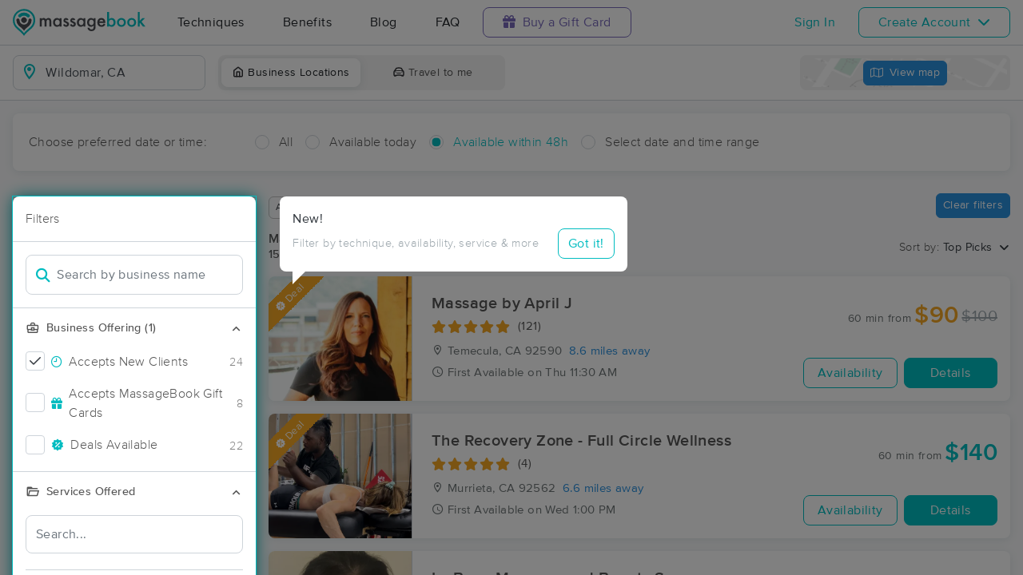

--- FILE ---
content_type: text/html; charset=utf-8
request_url: https://www.massagebook.com/search/CA/Wildomar/massage-therapy
body_size: 86694
content:
<!doctype html>
<html data-n-head-ssr lang="en" data-n-head="%7B%22lang%22:%7B%22ssr%22:%22en%22%7D%7D">
  <head >
    <meta data-n-head="ssr" charset="utf-8"><meta data-n-head="ssr" name="viewport" content="width=device-width, initial-scale=1"><meta data-n-head="ssr" name="Copyright" content="Copyright (c) 2013-2026 2Book, Inc."><meta data-n-head="ssr" name="author" content="MassageBook"><meta data-n-head="ssr" data-hid="twitter:image" name="twitter:image" content="https://cdn.massagebook.com/127/static/img/massagebook-responsive-schedule-2017-722-min.png"><meta data-n-head="ssr" data-hid="og:image" property="og:image" content="https://cdn.massagebook.com/127/static/img/massagebook-responsive-schedule-2017-722-min.png"><meta data-n-head="ssr" data-hid="charset" charset="utf-8"><meta data-n-head="ssr" data-hid="mobile-web-app-capable" name="mobile-web-app-capable" content="yes"><meta data-n-head="ssr" data-hid="apple-mobile-web-app-title" name="apple-mobile-web-app-title" content="MassageBook"><meta data-n-head="ssr" data-hid="og:type" name="og:type" property="og:type" content="website"><meta data-n-head="ssr" data-hid="og:title" name="og:title" property="og:title" content="MassageBook"><meta data-n-head="ssr" data-hid="og:site_name" name="og:site_name" property="og:site_name" content="MassageBook"><meta data-n-head="ssr" data-hid="og:description" name="og:description" property="og:description" content="Find and book highly rated professional massage therapists, reflexologists and bodyworkers near you"><meta data-n-head="ssr" data-hid="description" name="description" content="Book the perfect massage near Wildomar today on MassageBook. View photos, read reviews, and check availability to ensure high-quality massage sessions."><title>Massage Near Me in Wildomar, CA - Book A Massage Today.</title><link data-n-head="ssr" rel="icon" type="image/svg+xml" href="/pu/favicon.svg"><link data-n-head="ssr" rel="shortcut icon" type="image/svg+xml" href="/pu/favicon.svg"><link data-n-head="ssr" data-hid="shortcut-icon" rel="shortcut icon" href="/pu/icon/android-icon-192x192-massagebook.png"><link data-n-head="ssr" data-hid="apple-touch-icon" rel="apple-touch-icon" href="/pu/icon/favicon-16x16-massagebook.png" sizes="16x16"><link data-n-head="ssr" rel="manifest" href="/_nuxt/manifest.02c7e5d7.json" data-hid="manifest"><link data-n-head="ssr" rel="canonical" href="https://www.massagebook.com/search/CA/Wildomar/massage-therapy"><script data-n-head="ssr" data-hid="newrelic" type="text/javascript"></script><script data-n-head="ssr" src="https://ws.sharethis.com/button/buttons.js?publisher=10cdefbb-56c7-4542-9023-2e7775917cf2&amp;_=1614261654247" defer></script><script data-n-head="ssr" vmid="google-maps-api" data-hid="google-maps-api" src="https://maps.googleapis.com/maps/api/js?key=AIzaSyBYak6rZIehR-WrEhXdYbJwgZa1cXC802A&amp;libraries=places&amp;language=en" async onload="this.__vm_l=1"></script><script data-n-head="ssr" data-hid="gtm-script">if(!window._gtm_init){window._gtm_init=1;(function(w,n,d,m,e,p){w[d]=(w[d]==1||n[d]=='yes'||n[d]==1||n[m]==1||(w[e]&&w[e][p]&&w[e][p]()))?1:0})(window,navigator,'doNotTrack','msDoNotTrack','external','msTrackingProtectionEnabled');(function(w,d,s,l,x,y){w[x]={};w._gtm_inject=function(i){if(w.doNotTrack||w[x][i])return;w[x][i]=1;w[l]=w[l]||[];w[l].push({'gtm.start':new Date().getTime(),event:'gtm.js'});var f=d.getElementsByTagName(s)[0],j=d.createElement(s);j.async=true;j.src='https://www.googletagmanager.com/gtm.js?id='+i;f.parentNode.insertBefore(j,f);};w[y]('GTM-K8VKDB')})(window,document,'script','dataLayer','_gtm_ids','_gtm_inject')}</script><script data-n-head="ssr" vmid="secureprivacy" src="https://app.secureprivacy.ai/script/626a237839318bab50346b0c.js"></script><script data-n-head="ssr" data-hid="breadcrumb" type="application/ld+json">{"@context":"https://schema.org","@type":"BreadcrumbList","itemListElement":[{"@type":"ListItem","position":1,"item":{"@id":"https://www.massagebook.com","name":"MassageBook"}},{"@type":"ListItem","position":2,"item":{"@id":"https://www.massagebook.com/search/CA/Wildomar/massage-therapy","name":"CA Wildomar Massage Therapy"}}]}</script><script data-n-head="ssr" data-hid="structure-data" type="application/ld+json">[{"@context":"https://www.schema.org","@type":"DaySpa","name":"Phoenix Rising Holistic Therapies LLC","url":"https://www.massagebook.com/search/CA/Murrieta/massage-therapy/phoenix-rising-holistic-therapies","address":{"@type":"PostalAddress","addressLocality":"Murrieta","addressRegion":"CA","postalCode":"92562"},"image":"https://images.massagebook.com/img710881465a83c93b91a29.62151104","contactPoint":{"@type":"ContactPoint","telephone":"(951) 387-4058"},"aggregateRating":{"@type":"AggregateRating","ratingValue":5,"reviewCount":50}},{"@context":"https://www.schema.org","@type":"DaySpa","name":"A Promise of Healing Therapeutic Massage","url":"https://www.massagebook.com/search/CA/Murrieta/massage-therapy/APromiseofHealingTherapeuticMassage","address":{"@type":"PostalAddress","addressLocality":"Murrieta","addressRegion":"CA","postalCode":"92562"},"image":"https://images.massagebook.com/img10622886052e1b0917b07.75026182","contactPoint":{"@type":"ContactPoint","telephone":"(951) 440-5383"},"aggregateRating":{"@type":"AggregateRating","ratingValue":5,"reviewCount":71}},{"@context":"https://www.schema.org","@type":"DaySpa","name":"Massage Heaven ","url":"https://www.massagebook.com/search/CA/Murrieta/massage-therapy/massage-heaven-jolie-day-spa","address":{"@type":"PostalAddress","addressLocality":"Murrieta","addressRegion":"CA","postalCode":"92563"},"image":"https://images.massagebook.com/img898407164fcf42fe75de3.01322162","contactPoint":{"@type":"ContactPoint","telephone":"(951) 445-3029"},"aggregateRating":{"@type":"AggregateRating","ratingValue":4.98,"reviewCount":142}},{"@context":"https://www.schema.org","@type":"DaySpa","name":"V Bodywork &amp; Wellness","url":"https://www.massagebook.com/search/CA/Canyon Lake/massage-therapy/v-bodywork-wellness","address":{"@type":"PostalAddress","addressLocality":"Canyon Lake","addressRegion":"CA","postalCode":"92587"},"image":"https://images.massagebook.com/img118524166914364b7d4d47.88113965","contactPoint":{"@type":"ContactPoint","telephone":"(951) 483-4454"},"aggregateRating":{"@type":"AggregateRating","ratingValue":5,"reviewCount":13}},{"@context":"https://www.schema.org","@type":"DaySpa","name":"Royal Therapeutics","url":"https://www.massagebook.com/search/CA/Murrieta/massage-therapy/royal-therapeutics","address":{"@type":"PostalAddress","addressLocality":"Murrieta","addressRegion":"CA","postalCode":"92563"},"image":"https://images.massagebook.com/img10966793677b20ba258314.08603352","contactPoint":{"@type":"ContactPoint","telephone":"(951) 290-8125"},"aggregateRating":{"@type":"AggregateRating","ratingValue":5,"reviewCount":9}},{"@context":"https://www.schema.org","@type":"DaySpa","name":"Be Well by Michele Massage &amp; Wellness","url":"https://www.massagebook.com/search/CA/Murrieta/massage-therapy/be-well-by-michele-massage-therapy","address":{"@type":"PostalAddress","addressLocality":"Murrieta","addressRegion":"CA","postalCode":"92562"},"image":"https://images.massagebook.com/img10356551665753d1b4b789.90705310","contactPoint":{"@type":"ContactPoint","telephone":"(661) 992-9359"},"aggregateRating":{"@type":"AggregateRating","ratingValue":4.85,"reviewCount":20}},{"@context":"https://www.schema.org","@type":"DaySpa","name":"Massage by April J","url":"https://www.massagebook.com/search/CA/Temecula/massage-therapy/massage-by-april","address":{"@type":"PostalAddress","addressLocality":"Temecula","addressRegion":"CA","postalCode":"92590"},"image":"https://images.massagebook.com/img4675442650a47af053239.65057027","contactPoint":{"@type":"ContactPoint","telephone":"(951) 750-3030"},"aggregateRating":{"@type":"AggregateRating","ratingValue":5,"reviewCount":121}},{"@context":"https://www.schema.org","@type":"DaySpa","name":"Massage by Renee | Wellness for Women","url":"https://www.massagebook.com/search/CA/Menifee/massage-therapy/MassagebyRenee","address":{"@type":"PostalAddress","addressLocality":"Menifee","addressRegion":"CA","postalCode":"92584"},"image":"https://images.massagebook.com/img816429765df78bcb19ff7.67340040","contactPoint":{"@type":"ContactPoint","telephone":"(951) 551-1907"},"aggregateRating":{"@type":"AggregateRating","ratingValue":5,"reviewCount":11}},{"@context":"https://www.schema.org","@type":"DaySpa","name":"The Recovery Zone - Full Circle Wellness","url":"https://www.massagebook.com/search/CA/Murrieta/massage-therapy/FullCircleWellness_","address":{"@type":"PostalAddress","addressLocality":"Murrieta","addressRegion":"CA","postalCode":"92562"},"image":"https://images.massagebook.com/img924275265bf5577a4f940.90675033","contactPoint":{"@type":"ContactPoint","telephone":"(949) 667-6371"},"aggregateRating":{"@type":"AggregateRating","ratingValue":5,"reviewCount":4}},{"@context":"https://www.schema.org","@type":"DaySpa","name":"Deep Relief Massage","url":"https://www.massagebook.com/search/CA/Wildomar/massage-therapy/deep-relief-massage","address":{"@type":"PostalAddress","addressLocality":"Wildomar","addressRegion":"CA","postalCode":"92595"},"image":"https://images.massagebook.com/img14934804691baeb7cc5385.44281968","contactPoint":{"@type":"ContactPoint","telephone":"(951) 609-3400"}},{"@context":"https://www.schema.org","@type":"DaySpa","name":"Meelah Mends Hands that Heal","url":"https://www.massagebook.com/search/CA/Temecula/massage-therapy/meelah-mends","address":{"@type":"PostalAddress","addressLocality":"Temecula","addressRegion":"CA","postalCode":"92591"},"image":"https://images.massagebook.com/img15227110694a545ed22d00.88225800","contactPoint":{"@type":"ContactPoint","telephone":"(615) 931-6704"},"aggregateRating":{"@type":"AggregateRating","ratingValue":5,"reviewCount":3}},{"@context":"https://www.schema.org","@type":"DaySpa","name":"Le Beau Massage and Beauty Spa","url":"https://www.massagebook.com/search/CA/Murrieta/massage-therapy/le-beau-beauty-and-spa","address":{"@type":"PostalAddress","addressLocality":"Murrieta","addressRegion":"CA","postalCode":"92562"},"image":"https://images.massagebook.com/img111852286799e9aa5452f5.90285667","contactPoint":{"@type":"ContactPoint","telephone":"(951) 941-6058"}},{"@context":"https://www.schema.org","@type":"DaySpa","name":"Tranquil Touch by Marcel","url":"https://www.massagebook.com/search/CA/Murrieta/massage-therapy/tranquil-touch-by-marcel","address":{"@type":"PostalAddress","addressLocality":"Murrieta","addressRegion":"CA","postalCode":"92563"},"image":"https://images.massagebook.com/img516772565a9f0d60a470.03279946","contactPoint":{"@type":"ContactPoint","telephone":"(415) 971-3380"},"aggregateRating":{"@type":"AggregateRating","ratingValue":5,"reviewCount":1}},{"@context":"https://www.schema.org","@type":"DaySpa","name":"Release Muscle Therapy","url":"https://www.massagebook.com/search/CA/Temecula/massage-therapy/release-muscle-therapy","address":{"@type":"PostalAddress","addressLocality":"Temecula","addressRegion":"CA","postalCode":"92590"},"image":"https://images.massagebook.com/img743602768d9fa0b04d9b1.76881099","contactPoint":{"@type":"ContactPoint","telephone":"(424) 442-0663"},"aggregateRating":{"@type":"AggregateRating","ratingValue":5,"reviewCount":6}},{"@context":"https://www.schema.org","@type":"DaySpa","name":"Milan","url":"https://www.massagebook.com/search/CA/Murrieta/massage-therapy/milan2","address":{"@type":"PostalAddress","addressLocality":"Murrieta","addressRegion":"CA","postalCode":"92562"},"image":"https://images.massagebook.com/img149807366941780dc63c15.06669493","contactPoint":{"@type":"ContactPoint","telephone":"(951) 775-6659"}},{"@context":"https://www.schema.org","@type":"DaySpa","name":"Nara Thai Massage","url":"https://www.massagebook.com/search/CA/Murrieta/massage-therapy/nara-thai-massage","address":{"@type":"PostalAddress","addressLocality":"Murrieta","addressRegion":"CA","postalCode":"92563"},"image":"https://images.massagebook.com/img880263164a069a9114a82.72632930","contactPoint":{"@type":"ContactPoint","telephone":"(951) 440-0721"}},{"@context":"https://www.schema.org","@type":"DaySpa","name":"Weaving Wellness Bodywork LLC","url":"https://www.massagebook.com/search/CA/Riverside/massage-therapy/weaving-wellness-bodyworks-","address":{"@type":"PostalAddress","addressLocality":"Riverside","addressRegion":"CA","postalCode":"92508"},"image":"https://images.massagebook.com/img754611368420f5290eb78.13282547","contactPoint":{"@type":"ContactPoint","telephone":"(951) 318-1532"},"aggregateRating":{"@type":"AggregateRating","ratingValue":5,"reviewCount":12}},{"@context":"https://www.schema.org","@type":"DaySpa","name":"Sunergos  Massage","url":"https://www.massagebook.com/search/CA/Corona/massage-therapy/sunergosmassage","address":{"@type":"PostalAddress","addressLocality":"Corona","addressRegion":"CA","postalCode":"92879"},"image":"https://images.massagebook.com/img1654820596d323f8a7734.43465579","contactPoint":{"@type":"ContactPoint","telephone":"(951) 565-6332"},"aggregateRating":{"@type":"AggregateRating","ratingValue":5,"reviewCount":104}},{"@context":"https://www.schema.org","@type":"DaySpa","name":"Daugherty Integrative Therapies","url":"https://www.massagebook.com/search/CA/Riverside/massage-therapy/daugherty-integrative-therapies","address":{"@type":"PostalAddress","addressLocality":"Riverside","addressRegion":"CA","postalCode":"92506"},"image":"https://images.massagebook.com/img732285862b09cc52b8398.01397178","contactPoint":{"@type":"ContactPoint","telephone":"(530) 417-4153"},"aggregateRating":{"@type":"AggregateRating","ratingValue":5,"reviewCount":36}},{"@context":"https://www.schema.org","@type":"DaySpa","name":"NICHE massage therapy &amp; Recovery ","url":"https://www.massagebook.com/search/CA/Lake Forest/massage-therapy/niche-massage-therapy","address":{"@type":"PostalAddress","addressLocality":"Lake Forest","addressRegion":"CA","postalCode":"92630"},"image":"https://images.massagebook.com/img863099869689053d01698.03670348","contactPoint":{"@type":"ContactPoint","telephone":"(949) 594-4432"},"aggregateRating":{"@type":"AggregateRating","ratingValue":4.98,"reviewCount":63}},{"@context":"https://www.schema.org","@type":"DaySpa","name":"Relief Medical Massage","url":"https://www.massagebook.com/search/CA/Riverside/massage-therapy/ReliefMedicalMassage","address":{"@type":"PostalAddress","addressLocality":"Riverside","addressRegion":"CA","postalCode":"92503"},"image":"https://images.massagebook.com/img3557808629976add3f7b6.26645898","contactPoint":{"@type":"ContactPoint","telephone":"(951) 500-7116"},"aggregateRating":{"@type":"AggregateRating","ratingValue":5,"reviewCount":27}},{"@context":"https://www.schema.org","@type":"DaySpa","name":"Healing with Bamboo and Stones - Advanced Therapeutic Massage by Irena Hnatjuk-Zahirovic","url":"https://www.massagebook.com/search/CA/Lake Forest/massage-therapy/healing-with-bamboo-and-stones","address":{"@type":"PostalAddress","addressLocality":"Lake Forest","addressRegion":"CA","postalCode":"92630"},"image":"https://images.massagebook.com/img23558659c2e55a5c6.80286697","contactPoint":{"@type":"ContactPoint","telephone":"(949) 334-7333"},"aggregateRating":{"@type":"AggregateRating","ratingValue":4.97,"reviewCount":527}},{"@context":"https://www.schema.org","@type":"DaySpa","name":"Knot Envy","url":"https://www.massagebook.com/search/CA/Moreno Valley/massage-therapy/knot-envy","address":{"@type":"PostalAddress","addressLocality":"Moreno Valley","addressRegion":"CA","postalCode":"92557"},"image":"https://images.massagebook.com/img11477211682e4700678125.48892009","contactPoint":{"@type":"ContactPoint","telephone":"(949) 402-7999"},"aggregateRating":{"@type":"AggregateRating","ratingValue":5,"reviewCount":17}},{"@context":"https://www.schema.org","@type":"DaySpa","name":"Encore Massage Therapy","url":"https://www.massagebook.com/search/CA/Calimesa/massage-therapy/encore-massage-therapy","address":{"@type":"PostalAddress","addressLocality":"Calimesa","addressRegion":"CA","postalCode":"92320"},"image":"https://images.massagebook.com/img1010290565f5fd65765f03.32387421","contactPoint":{"@type":"ContactPoint","telephone":"(909) 602-2187"},"aggregateRating":{"@type":"AggregateRating","ratingValue":4.93,"reviewCount":55}},{"@context":"https://www.schema.org","@type":"DaySpa","name":"Zen Massage Mobile Care","url":"https://www.massagebook.com/search/CA/Riverside/massage-therapy/ZenMassageMobileCare","address":{"@type":"PostalAddress","addressLocality":"Riverside","addressRegion":"CA","postalCode":"92506"},"image":"https://images.massagebook.com/img849386869672ad20b1a61.78935298","contactPoint":{"@type":"ContactPoint","telephone":"(678) 462-9424"},"aggregateRating":{"@type":"AggregateRating","ratingValue":5,"reviewCount":8}},{"@context":"https://www.schema.org","@type":"DaySpa","name":"Gamebreak Sports Massage","url":"https://www.massagebook.com/search/CA/Corona/massage-therapy/Gamebreak","address":{"@type":"PostalAddress","addressLocality":"Corona","addressRegion":"CA","postalCode":"92880"},"image":"https://images.massagebook.com/img244526567c0b87ae349f0.31944727","contactPoint":{"@type":"ContactPoint","telephone":"(951) 283-7648"},"aggregateRating":{"@type":"AggregateRating","ratingValue":5,"reviewCount":39}},{"@context":"https://www.schema.org","@type":"DaySpa","name":"Earthen Echoes","url":"https://www.massagebook.com/search/CA/Beaumont/massage-therapy/earthenechoes","address":{"@type":"PostalAddress","addressLocality":"Beaumont","addressRegion":"CA","postalCode":"92223"},"image":"https://images.massagebook.com/img1049102866ab94e596fb59.96321490","contactPoint":{"@type":"ContactPoint","telephone":"(619) 997-5079"},"aggregateRating":{"@type":"AggregateRating","ratingValue":4.91,"reviewCount":11}},{"@context":"https://www.schema.org","@type":"DaySpa","name":"Moon Dragon Massage &amp; Wellness","url":"https://www.massagebook.com/search/CA/Dana Point/massage-therapy/moon-dragon-massage-wellness","address":{"@type":"PostalAddress","addressLocality":"Dana Point","addressRegion":"CA","postalCode":"92629"},"image":"https://images.massagebook.com/img1048455666a08a5fbb0404.18962289","contactPoint":{"@type":"ContactPoint","telephone":"(949) 632-6506"},"aggregateRating":{"@type":"AggregateRating","ratingValue":5,"reviewCount":16}},{"@context":"https://www.schema.org","@type":"DaySpa","name":"Busy Bee Bodywork","url":"https://www.massagebook.com/search/CA/Vista/massage-therapy/busybeebodywork","address":{"@type":"PostalAddress","addressLocality":"Vista","addressRegion":"CA","postalCode":"92083"},"image":"https://images.massagebook.com/img103064446782374ccd9f13.61135023","contactPoint":{"@type":"ContactPoint","telephone":"(914) 502-9156"},"aggregateRating":{"@type":"AggregateRating","ratingValue":5,"reviewCount":38}},{"@context":"https://www.schema.org","@type":"DaySpa","name":"CTM - Complete Therapeutic Massage","url":"https://www.massagebook.com/search/CA/Dana Point/massage-therapy/ctmassage","address":{"@type":"PostalAddress","addressLocality":"Dana Point","addressRegion":"CA","postalCode":"92629"},"image":"https://images.massagebook.com/img34275116665fdc9374242.46754395","contactPoint":{"@type":"ContactPoint","telephone":"(650) 946-7026"},"aggregateRating":{"@type":"AggregateRating","ratingValue":5,"reviewCount":20}},{"@context":"https://www.schema.org","@type":"DaySpa","name":"Free Spirit Massage ","url":"https://www.massagebook.com/search/CA/Wildomar/massage-therapy/FreeSpiritMassage1","address":{"@type":"PostalAddress","addressLocality":"Wildomar","addressRegion":"CA","postalCode":"92595"},"image":"https://images.massagebook.com/img707839062487a38a10d99.82169272","contactPoint":{"@type":"ContactPoint","telephone":"(951) 223-1838"},"aggregateRating":{"@type":"AggregateRating","ratingValue":5,"reviewCount":2}},{"@context":"https://www.schema.org","@type":"DaySpa","name":"Royal Therapeutics ( San Jacinto)","url":"https://www.massagebook.com/search/CA/San Jacinto/massage-therapy/royal-therapeuticsSJ","address":{"@type":"PostalAddress","addressLocality":"San Jacinto","addressRegion":"CA","postalCode":"92582"},"image":"https://images.massagebook.com/img10966793690f90e3e2a862.78847805","contactPoint":{"@type":"ContactPoint","telephone":"(951) 290-8125"}},{"@context":"https://www.schema.org","@type":"DaySpa","name":"Pure Glo Esthetics","url":"https://www.massagebook.com/search/CA/Yucaipa/massage-therapy/puregloesthetics","address":{"@type":"PostalAddress","addressLocality":"Yucaipa","addressRegion":"CA","postalCode":"92399"},"image":"https://images.massagebook.com/img1072056566df525fdedaf6.85198522","contactPoint":{"@type":"ContactPoint","telephone":"(909) 810-7035"},"aggregateRating":{"@type":"AggregateRating","ratingValue":4.91,"reviewCount":11}},{"@context":"https://www.schema.org","@type":"DaySpa","name":"Lymph Dtox ","url":"https://www.massagebook.com/search/CA/Rancho Santa Margarita/massage-therapy/lymph-dtox","address":{"@type":"PostalAddress","addressLocality":"Rancho Santa Margarita","addressRegion":"CA","postalCode":"92688"},"image":"https://images.massagebook.com/img887326464acda6d8f9955.02827717","contactPoint":{"@type":"ContactPoint","telephone":"(949) 233-7709"}},{"@context":"https://www.schema.org","@type":"DaySpa","name":"Chad Woodward, CMT, HHP","url":"https://www.massagebook.com/search/CA/Vista/massage-therapy/chad-woodward-cmt-","address":{"@type":"PostalAddress","addressLocality":"Vista","addressRegion":"CA","postalCode":"92083"},"image":"https://images.massagebook.com/img1157785668100d478a3953.94873119","contactPoint":{"@type":"ContactPoint","telephone":"(951) 837-5680"},"aggregateRating":{"@type":"AggregateRating","ratingValue":5,"reviewCount":3}},{"@context":"https://www.schema.org","@type":"DaySpa","name":"Norby’s Massage Therapy ","url":"https://www.massagebook.com/search/CA/Riverside/massage-therapy/norby-s-massage-therapy-","address":{"@type":"PostalAddress","addressLocality":"Riverside","addressRegion":"CA","postalCode":"92504"},"image":"https://images.massagebook.com/img1476007268feacf24dad91.92209063","contactPoint":{"@type":"ContactPoint","telephone":"(951) 965-0790"}},{"@context":"https://www.schema.org","@type":"DaySpa","name":"Amara Phirom Thai Massage","url":"https://www.massagebook.com/search/CA/Lake forest/massage-therapy/amara-phirom-thai-massage","address":{"@type":"PostalAddress","addressLocality":"Lake forest","addressRegion":"CA","postalCode":"92630"},"image":"https://images.massagebook.com/img145253506931baed755289.79535881","contactPoint":{"@type":"ContactPoint","telephone":"(949) 506-6258"}},{"@context":"https://www.schema.org","@type":"DaySpa","name":"Trukneads","url":"https://www.massagebook.com/search/CA/corona/massage-therapy/Trukneads","address":{"@type":"PostalAddress","addressLocality":"corona","addressRegion":"CA","postalCode":"92879"},"image":"https://images.massagebook.com/img24176225ad3f9832cd527.62181321","contactPoint":{"@type":"ContactPoint","telephone":"(562) 481-9630"}},{"@context":"https://www.schema.org","@type":"DaySpa","name":"Touch 2 Heal &amp; Rejuvenate","url":"https://www.massagebook.com/search/CA/Corona/massage-therapy/touch-2-heal-rejuvenate","address":{"@type":"PostalAddress","addressLocality":"Corona","addressRegion":"CA","postalCode":"92883"},"image":"https://images.massagebook.com/img121756796884297e9473f4.38034943","contactPoint":{"@type":"ContactPoint","telephone":"(951) 349-1049"},"aggregateRating":{"@type":"AggregateRating","ratingValue":5,"reviewCount":6}},{"@context":"https://www.schema.org","@type":"DaySpa","name":"Movements O.C.","url":"https://www.massagebook.com/search/CA/Mission Viejo/massage-therapy/MovementsOC","address":{"@type":"PostalAddress","addressLocality":"Mission Viejo","addressRegion":"CA","postalCode":"92692"},"image":"https://images.massagebook.com/img24720196783576b6126f4.94522259","contactPoint":{"@type":"ContactPoint","telephone":"(949) 682-0262"},"aggregateRating":{"@type":"AggregateRating","ratingValue":4.98,"reviewCount":41}},{"@context":"https://www.schema.org","@type":"DaySpa","name":"Soul Flow Holistic Wellness","url":"https://www.massagebook.com/search/CA/Corona/massage-therapy/soul-flow-holistic-wellness","address":{"@type":"PostalAddress","addressLocality":"Corona","addressRegion":"CA","postalCode":"92883"},"image":"https://images.massagebook.com/img1023997766d89c89e03613.03993785","contactPoint":{"@type":"ContactPoint","telephone":"(562) 477-9301"},"aggregateRating":{"@type":"AggregateRating","ratingValue":5,"reviewCount":6}},{"@context":"https://www.schema.org","@type":"DaySpa","name":"Athelas Massage Therapy","url":"https://www.massagebook.com/search/CA/Corona/massage-therapy/AthelasTherapy","address":{"@type":"PostalAddress","addressLocality":"Corona","addressRegion":"CA","postalCode":"92882"},"image":"https://images.massagebook.com/img8786985a59868def28e5.06088674","contactPoint":{"@type":"ContactPoint","telephone":"(626) 905-2261"},"aggregateRating":{"@type":"AggregateRating","ratingValue":5,"reviewCount":50}},{"@context":"https://www.schema.org","@type":"DaySpa","name":"Zenquility Therapeutic Massage","url":"https://www.massagebook.com/search/CA/San Clemente/massage-therapy/Zenquility","address":{"@type":"PostalAddress","addressLocality":"San Clemente","addressRegion":"CA","postalCode":"92672"},"image":"https://images.massagebook.com/img63150956155142066eee0.20596907","contactPoint":{"@type":"ContactPoint","telephone":"(760) 498-1020"},"aggregateRating":{"@type":"AggregateRating","ratingValue":4.94,"reviewCount":17}},{"@context":"https://www.schema.org","@type":"DaySpa","name":"Massage Therapy by Ambra","url":"https://www.massagebook.com/search/CA/Mission Viejo/massage-therapy/MassageTherapybyAmbra","address":{"@type":"PostalAddress","addressLocality":"Mission Viejo","addressRegion":"CA","postalCode":"92677"},"image":"https://images.massagebook.com/img498486564c99cc2156720.57341934","contactPoint":{"@type":"ContactPoint","telephone":"(949) 923-0422"}},{"@context":"https://www.schema.org","@type":"DaySpa","name":"Kevin at Chiropractic Rehabilitation Wellness Center ","url":"https://www.massagebook.com/search/CA/Vista/massage-therapy/KevinCRWellnessCenter","address":{"@type":"PostalAddress","addressLocality":"Vista","addressRegion":"CA","postalCode":"92084"},"image":"https://images.massagebook.com/img12706955c55135a90e64.21758059","contactPoint":{"@type":"ContactPoint","telephone":"(760) 726-9660"},"aggregateRating":{"@type":"AggregateRating","ratingValue":5,"reviewCount":1}},{"@context":"https://www.schema.org","@type":"DaySpa","name":"Vitality Medical Massage &amp; Body Treatment Clinic","url":"https://www.massagebook.com/search/CA/Banning/massage-therapy/vitality-medical-massage","address":{"@type":"PostalAddress","addressLocality":"Banning","addressRegion":"CA","postalCode":"92220"},"image":"https://images.massagebook.com/img979405d14f57fd6b914.52440411","contactPoint":{"@type":"ContactPoint","telephone":"(951) 846-3116"}}]</script><link rel="preload" href="/_nuxt/ad8df5a.js" as="script"><link rel="preload" href="/_nuxt/e345ccd.js" as="script"><link rel="preload" href="/_nuxt/css/e22f7b6.css" as="style"><link rel="preload" href="/_nuxt/fef8d6a.js" as="script"><link rel="preload" href="/_nuxt/css/5ea53b6.css" as="style"><link rel="preload" href="/_nuxt/4f8e44e.js" as="script"><link rel="stylesheet" href="/_nuxt/css/e22f7b6.css"><link rel="stylesheet" href="/_nuxt/css/5ea53b6.css">
  </head>
  <body >
    <noscript data-n-head="ssr" data-hid="gtm-noscript" data-pbody="true"><iframe src="https://www.googletagmanager.com/ns.html?id=GTM-K8VKDB&" height="0" width="0" style="display:none;visibility:hidden" title="gtm"></iframe></noscript><div data-server-rendered="true" id="__nuxt"><!----><div id="__layout"><div id="app-layout" data-v-312c29fe><div class="app-container" data-v-312c29fe><div class="h-100" data-v-312c29fe><div class="d-flex flex-column h-100" data-v-083632fc><div class="d-flex flex-column flex-lg-row align-items-stretch justify-content-between border-bottom" data-v-b91477d0 data-v-083632fc><div class="d-flex flex-column flex-lg-row align-items-stretch" data-v-b91477d0><div class="d-flex align-items-stretch align-items-lg-center justify-content-between position-relative py-2 py-lg-0" data-v-b91477d0><div class="d-flex d-lg-none align-items-center justify-content-center px-1" data-v-b91477d0><div class="dropdown b-dropdown home-dropdown btn-group" data-v-5c4b49fc data-v-b91477d0><!----><button aria-haspopup="menu" aria-expanded="false" type="button" class="btn dropdown-toggle btn-clear dropdown-toggle-no-caret"><div aria-controls="navigation" aria-expanded="false" aria-label="Toggle Home Navigation Menu" class="hamburger hamburger--squeeze" data-v-50ef1ab5 data-v-b91477d0><span class="hamburger-box" data-v-50ef1ab5><span class="hamburger-inner" data-v-50ef1ab5></span></span></div></button><ul role="menu" tabindex="-1" class="dropdown-menu">  <div class="list-unstyled m-0 py-2 bg-white border rounded shadow overflow-hidden" data-v-b91477d0><a href="https://www.massagebook.com/massage-therapy/" class="dropdown-item">Techniques</a> <a href="https://www.massagebook.com/massage-therapy/benefits-of-massage/" class="dropdown-item">Benefits</a> <a href="https://www.massagebook.com/massage-therapy/blog/" class="dropdown-item">Blog</a> <a href="https://www.massagebook.com/massage-therapy/faq/what-is-massagebook/" class="dropdown-item">FAQ</a> <a href="https://www.massagebook.com/massagebook-gift-cards/redeem-info/" class="dropdown-item text-nowrap text-purple"><i aria-hidden="true" class="fa fa-gift mr-1"></i> Buy a Gift Card
        </a> <hr> <div class="loading-container d-flex align-items-center flex-column dropdown-item" data-v-b91477d0><span class="p-1 loading__icon"><svg xmlns="http://www.w3.org/2000/svg" width="24" viewBox="0 0 170 206" ariaLabelledby="Loading-Icon" role="presentation" class="loading-icon loading-icon--primary" data-v-bec9f6a6><title id="Loading-Icon" lang="en">Loading-Icon</title> <g fill="currentColor"><path d="M144.3,25.7c33,33,33,86.5,0,119.6c-17,17-49.5,40.2-59.8,59.8c-10.2-19.5-43.7-43.7-59.8-59.8
                c-33-33-33-86.5,0-119.6C57.8-7.3,111.3-7.3,144.3,25.7z M84.5,185.8c6.5-15,35.2-35.2,50.2-50.2c27.7-27.7,27.7-72.6,0-100.3
                s-72.6-27.7-100.3,0C6.7,63.1,6.7,108,34.4,135.7C47.1,148.4,78.7,170.6,84.5,185.8z" class="variant-color" data-v-bec9f6a6></path> <path d="M142.1,84.9c0,0.2,0,0.3,0,0.5c0,0.1,0,0.2,0,0.3c-0.1,14.6-5.7,29.2-16.9,40.4
                c-12.1,12.1-34.9,26.4-40.7,40.7c-5.8-14.3-30.4-30.4-40.7-40.7C32.7,114.9,27.1,100.4,27,85.8c0-0.2,0-0.3,0-0.5c0-0.1,0-0.3,0-0.4
                c0.1-2.9,1.3-5.7,3.5-7.8c4.7-4.7,12.3-4.7,16.9,0c2.2,2.2,3.3,5,3.5,7.8c-0.2,8.8,3.1,17.6,9.8,24.4c13.1,13.1,34.4,13.1,47.5,0
                c6.5-6.5,9.8-15.1,9.8-23.6c0-0.1,0-0.2,0-0.4c0-0.1,0-0.3,0-0.4c0.1-2.9,1.3-5.7,3.5-7.8c4.7-4.7,12.3-4.7,16.9,0
                C140.8,79.3,141.9,82.1,142.1,84.9z" class="black" data-v-bec9f6a6></path> <path d="M69.7,70.6c8.2-8.2,21.5-8.2,29.8,0c8.2,8.2,8.2,21.5,0,29.8c-8.2,8.2-21.5,8.2-29.8,0S61.4,78.9,69.7,70.6z" class="black" data-v-bec9f6a6></path> <path d="M124.3,43.9C101.7,22.3,66,22.7,43.8,44.8c-4.7,4.7-4.7,12.3,0,16.9c4.7,4.7,12.3,4.7,16.9,0
                c0.1-0.1,0.2-0.2,0.3-0.3c13.2-12.9,34.2-12.8,47.3,0.3l0.1,0.1l0.1-0.1c4.7,4.6,12.2,4.6,16.9,0c4.7-4.7,4.7-12.2,0-16.9
                C125.1,44.5,124.7,44.2,124.3,43.9z" class="black" data-v-bec9f6a6></path> <path d="M62.6,32.3c-6.8,2.8-13.2,7-18.8,12.5c-2.3,2.3-3.5,5.4-3.5,8.5v0c0,3.1,1.2,6.1,3.5,8.4
		        c4.7,4.7,12.3,4.7,16.9,0c0.1-0.1,0.2-0.2,0.3-0.3c0.5-0.5,1-1,1.6-1.4V32.3z" class="variant-color animate-25" data-v-bec9f6a6></path> <path d="M84.3,28C69.7,28,55,33.6,43.8,44.8c-2.3,2.3-3.5,5.4-3.5,8.5v0c0,3.1,1.2,6.1,3.5,8.4
		        c4.7,4.7,12.3,4.7,16.9,0c0.1-0.1,0.2-0.2,0.3-0.3c6.5-6.4,14.9-9.6,23.3-9.6V28z" class="variant-color animate-50" data-v-bec9f6a6></path> <path d="M106.9,32.5c-21-8.8-46-4.7-63.1,12.3c-2.3,2.3-3.5,5.4-3.5,8.5v0c0,3.1,1.2,6.1,3.5,8.4
		        c4.7,4.7,12.3,4.7,16.9,0c0.1-0.1,0.2-0.2,0.3-0.3c12.8-12.5,32.8-12.8,45.9-1V32.5z" class="variant-color animate-75" data-v-bec9f6a6></path> <path d="M124.3,43.9C101.7,22.3,66,22.7,43.8,44.8c-4.7,4.7-4.7,12.3,0,16.9c4.7,4.7,12.3,4.7,16.9,0
                c0.1-0.1,0.2-0.2,0.3-0.3c13.2-12.9,34.2-12.8,47.3,0.3l0.1,0.1l0.1-0.1c4.7,4.6,12.2,4.6,16.9,0c4.7-4.7,4.7-12.2,0-16.9
                C125.1,44.5,124.7,44.2,124.3,43.9z" class="variant-color animate-100" data-v-bec9f6a6></path></g></svg></span> <!----></div></div></ul></div></div> <a href="/" class="brand-logo mx-lg-3 py-2 custom--position router-link-active" data-v-b91477d0><svg xmlns="http://www.w3.org/2000/svg" height="34" viewBox="0 0 1000 205" ariaLabelledby="Massage Therapy &amp; Online Booking - MassageBook" role="presentation" data-v-b91477d0><title id="Massage-Therapy &amp; Online Booking - MassageBook" lang="en">Massage Therapy &amp; Online Booking - MassageBook</title> <g fill="currentColor"><g id="MbLogo"><g id="Text"><path id="Fill-1" d="M203.58,71.18h14.61V77a30.86,30.86,0,0,1,7.21-6,17.51,17.51,0,0,1,8-1.62q10.71,0,17,9.35A22,22,0,0,1,269,69.43q21.36,0,21.36,25.91v39.1H275.67V99.3q0-9.09-2.21-12.85T266,82.61q-6,0-8.8,4.55t-2.76,14.61v32.67H239.75V99.5q0-16.89-9.74-16.89-6.16,0-9,4.62t-2.83,14.54v32.67H203.58Z" fill="#4A4C51"></path> <path id="Fill-3" d="M318.07,102.62q0,9.09,4.87,14.8a16,16,0,0,0,12.6,5.78,16.78,16.78,0,0,0,13.12-5.58q5-5.79,5-14.68t-5-14.67a16.52,16.52,0,0,0-13-5.66,16.17,16.17,0,0,0-12.6,5.72A21.07,21.07,0,0,0,318.07,102.62Zm34.68-31.43h14.68v63.25H352.75v-6.63q-9,8.44-19.42,8.45a27.93,27.93,0,0,1-21.68-9.49q-8.52-9.67-8.51-24.15,0-14.24,8.51-23.71A27.42,27.42,0,0,1,333,69.43q11,0,19.8,9.09Z" fill="#4A4C51"></path> <path id="Fill-5" d="M420,82l-12.08,6.42q-2.86-5.83-7.08-5.84a4.85,4.85,0,0,0-3.44,1.33,4.46,4.46,0,0,0-1.43,3.41q0,3.64,8.44,7.21,11.63,5,15.65,9.22t4,11.36a19.92,19.92,0,0,1-6.75,15.33,23,23,0,0,1-15.85,5.85q-15.91,0-22.53-15.52L391.39,115a27.44,27.44,0,0,0,4,5.79,9,9,0,0,0,6.36,2.46q7.41,0,7.4-6.75,0-3.9-5.71-7.28c-1.47-.73-3-1.45-4.42-2.14s-3-1.4-4.48-2.14q-6.36-3.12-9-6.24a15.32,15.32,0,0,1-3.31-10.19,18,18,0,0,1,5.65-13.64,19.83,19.83,0,0,1,14-5.39Q414.05,69.43,420,82" fill="#4A4C51"></path> <path id="Fill-7" d="M471.27,82l-12.08,6.42q-2.85-5.83-7.07-5.84a4.88,4.88,0,0,0-3.45,1.33,4.45,4.45,0,0,0-1.42,3.41q0,3.64,8.44,7.21,11.63,5,15.65,9.22t4,11.36a19.92,19.92,0,0,1-6.75,15.33,23,23,0,0,1-15.84,5.85q-15.91,0-22.54-15.52L442.7,115a27.14,27.14,0,0,0,4,5.79A9.07,9.07,0,0,0,453,123.2q7.39,0,7.4-6.75,0-3.9-5.72-7.28c-1.47-.73-2.94-1.45-4.41-2.14s-3-1.4-4.48-2.14c-4.25-2.08-7.23-4.16-9-6.24a15.38,15.38,0,0,1-3.31-10.19,18.08,18.08,0,0,1,5.65-13.64,19.85,19.85,0,0,1,14-5.39q12.15,0,18,12.54" fill="#4A4C51"></path> <path id="Fill-9" d="M497.77,102.62q0,9.09,4.87,14.8a16,16,0,0,0,12.6,5.78,16.78,16.78,0,0,0,13.12-5.58q5-5.79,5-14.68t-5-14.67a16.52,16.52,0,0,0-13-5.66,16.17,16.17,0,0,0-12.6,5.72A21.07,21.07,0,0,0,497.77,102.62Zm34.68-31.43h14.68v63.25H532.45v-6.63q-9,8.44-19.42,8.45a28,28,0,0,1-21.69-9.49q-8.5-9.67-8.5-24.15,0-14.24,8.5-23.71a27.42,27.42,0,0,1,21.3-9.48q11,0,19.81,9.09Z" fill="#4A4C51"></path> <path id="Fill-11" d="M610.06,102.94q0-9.22-4.94-14.74a16.3,16.3,0,0,0-12.79-5.65,15.74,15.74,0,0,0-13.12,6.17q-4.35,5.52-4.35,14.29t4.35,14.15q4.74,6,13.12,6a16.05,16.05,0,0,0,13.25-6.1Q610.05,111.58,610.06,102.94Zm14,30c0,3-.09,5.62-.29,7.89a52.66,52.66,0,0,1-.81,6,26.75,26.75,0,0,1-6.1,12.27Q608.3,169,593.3,169q-12.66,0-20.84-6.82-8.44-7-9.75-19.42h14.68a16.7,16.7,0,0,0,2.79,7.21q4.55,5.91,13.25,5.91,16.05,0,16-19.68v-8.83q-8.7,8.89-20.06,8.9-12.93,0-21.17-9.36t-8.32-23.7q0-13.83,7.73-23.51,8.31-10.26,22-10.26a25.49,25.49,0,0,1,19.87,8.9V71.19h14.61Z" fill="#4A4C51"></path> <path id="Fill-13" d="M682.47,94.3q-3.06-11.68-14.74-11.69a15.15,15.15,0,0,0-5,.82,14.48,14.48,0,0,0-4.26,2.33,15,15,0,0,0-3.28,3.67,17,17,0,0,0-2.07,4.87Zm15,12H652.14q.58,7.8,5.07,12.41a15.41,15.41,0,0,0,11.49,4.54,14.9,14.9,0,0,0,9-2.6q3.51-2.59,8-9.61l12.33,6.89a48.34,48.34,0,0,1-6,8.34,32.25,32.25,0,0,1-6.81,5.72,27.78,27.78,0,0,1-7.86,3.28,38.45,38.45,0,0,1-9.16,1q-14.16,0-22.73-9.1t-8.57-24.28q0-15,8.31-24.29t22.21-9.16q14,0,22.08,8.9t8,24.48Z" fill="#4A4C51"></path> <path id="Fill-15" d="M760.14,103.27q0-9.1-4.94-14.81a15.8,15.8,0,0,0-12.53-5.85,16.83,16.83,0,0,0-13.12,5.65q-5,5.59-5,14.55,0,9.22,4.94,14.74a16.4,16.4,0,0,0,13,5.65,16.08,16.08,0,0,0,12.59-5.65A20.73,20.73,0,0,0,760.14,103.27ZM725.4,24.75V78.52q8.76-9.09,19.87-9.09A27.32,27.32,0,0,1,766.57,79q8.5,9.48,8.51,23.64,0,14.61-8.58,24.15A27.6,27.6,0,0,1,745,136.26q-11,0-19.61-8.45v6.63H710.78V24.75Z" fill="#00BCC0"></path> <path id="Fill-17" d="M799.82,102.62q0,9.48,5.07,15t13.7,5.58q8.56,0,13.7-5.52t5.13-14.74q0-9.22-5.13-14.74t-13.7-5.59A17.67,17.67,0,0,0,805,88.2q-5.21,5.58-5.2,14.42m-14.93-.26A31.42,31.42,0,0,1,794.69,79a34.6,34.6,0,0,1,47.93.07,32.21,32.21,0,0,1,9.74,23.77,32,32,0,0,1-9.81,23.83,33.52,33.52,0,0,1-24.22,9.55,32.11,32.11,0,0,1-23.83-9.75q-9.62-9.6-9.61-24.15" fill="#00BCC0"></path> <path id="Fill-19" d="M877.1,102.62q0,9.48,5.07,15t13.7,5.58q8.58,0,13.7-5.52t5.13-14.74q0-9.22-5.13-14.74t-13.7-5.59A17.69,17.69,0,0,0,882.3,88.2q-5.2,5.58-5.2,14.42m-14.93-.26A31.46,31.46,0,0,1,872,79a34.6,34.6,0,0,1,47.93.07,32.21,32.21,0,0,1,9.74,23.77,32,32,0,0,1-9.81,23.83,33.52,33.52,0,0,1-24.22,9.55,32.13,32.13,0,0,1-23.83-9.75q-9.62-9.6-9.61-24.15" fill="#00BCC0"></path> <polygon id="Fill-21" points="957.05 23.77 957.05 90.66 977.63 70.2 997.25 70.2 969.77 96.76 999.26 133.45 980.3 133.45 959.38 106.76 957.05 109.1 957.05 133.45 942.43 133.45 942.43 23.77 957.05 23.77" fill="#00BCC0"></polygon></g> <g id="Icon"><path id="MbIcon-Background" d="M84.54,185.84c-5.85-15.28-37.42-37.43-50.16-50.17a70.93,70.93,0,1,1,100.32,0C119.73,150.64,91,170.89,84.54,185.84Z" fill="#FFFFFF"></path> <path id="MbIcon-Border" d="M144.33,25.75A84.55,84.55,0,0,0,24.76,145.31c16.06,16.06,49.55,40.29,59.78,59.78,10.24-19.53,42.83-42.82,59.79-59.78A84.55,84.55,0,0,0,144.33,25.75ZM134.7,135.67c-15,15-43.66,35.22-50.16,50.17-5.85-15.28-37.42-37.43-50.16-50.17a70.93,70.93,0,1,1,100.32,0Z" fill="#00BCC0"></path> <path id="MbIcon-Man" d="M142.09,84.93c0,.15,0,.3,0,.45v.3a57.36,57.36,0,0,1-16.85,40.38c-12.14,12.15-34.85,26.4-40.7,40.71-5.85-14.31-30.37-30.37-40.7-40.71A57.33,57.33,0,0,1,27,85.76a3.38,3.38,0,0,1,0-.45,2.38,2.38,0,0,1,0-.38,11.86,11.86,0,0,1,3.48-7.84,12,12,0,0,1,16.93,0,12.15,12.15,0,0,1,3.52,7.84,33.61,33.61,0,1,0,67.21.75v-.37c0-.13,0-.26,0-.38a11.83,11.83,0,0,1,3.48-7.85,12,12,0,0,1,20.45,7.85ZM69.66,70.63a21,21,0,1,1,0,29.76A21.06,21.06,0,0,1,69.66,70.63Z" fill="#4A4C51"></path> <path id="MbIcon-OverMan" d="M124.28,43.88a57.55,57.55,0,0,0-80.44.93A12,12,0,0,0,60.79,61.75l.25-.27a33.61,33.61,0,0,1,47.27.26l.12.12.11-.1a11.95,11.95,0,0,0,16.92-16.87A12.37,12.37,0,0,0,124.28,43.88Z" fill="#00BCC0"></path></g></g></g></svg></a> <div class="d-flex d-lg-none px-4 align-items-center justify-content-center" data-v-b91477d0><div class="loading-container d-flex align-items-center flex-column" data-v-b91477d0><span class="p-1 loading__icon"><svg xmlns="http://www.w3.org/2000/svg" width="24" viewBox="0 0 170 206" ariaLabelledby="Loading-Icon" role="presentation" class="loading-icon loading-icon--primary" data-v-bec9f6a6><title id="Loading-Icon" lang="en">Loading-Icon</title> <g fill="currentColor"><path d="M144.3,25.7c33,33,33,86.5,0,119.6c-17,17-49.5,40.2-59.8,59.8c-10.2-19.5-43.7-43.7-59.8-59.8
                c-33-33-33-86.5,0-119.6C57.8-7.3,111.3-7.3,144.3,25.7z M84.5,185.8c6.5-15,35.2-35.2,50.2-50.2c27.7-27.7,27.7-72.6,0-100.3
                s-72.6-27.7-100.3,0C6.7,63.1,6.7,108,34.4,135.7C47.1,148.4,78.7,170.6,84.5,185.8z" class="variant-color" data-v-bec9f6a6></path> <path d="M142.1,84.9c0,0.2,0,0.3,0,0.5c0,0.1,0,0.2,0,0.3c-0.1,14.6-5.7,29.2-16.9,40.4
                c-12.1,12.1-34.9,26.4-40.7,40.7c-5.8-14.3-30.4-30.4-40.7-40.7C32.7,114.9,27.1,100.4,27,85.8c0-0.2,0-0.3,0-0.5c0-0.1,0-0.3,0-0.4
                c0.1-2.9,1.3-5.7,3.5-7.8c4.7-4.7,12.3-4.7,16.9,0c2.2,2.2,3.3,5,3.5,7.8c-0.2,8.8,3.1,17.6,9.8,24.4c13.1,13.1,34.4,13.1,47.5,0
                c6.5-6.5,9.8-15.1,9.8-23.6c0-0.1,0-0.2,0-0.4c0-0.1,0-0.3,0-0.4c0.1-2.9,1.3-5.7,3.5-7.8c4.7-4.7,12.3-4.7,16.9,0
                C140.8,79.3,141.9,82.1,142.1,84.9z" class="black" data-v-bec9f6a6></path> <path d="M69.7,70.6c8.2-8.2,21.5-8.2,29.8,0c8.2,8.2,8.2,21.5,0,29.8c-8.2,8.2-21.5,8.2-29.8,0S61.4,78.9,69.7,70.6z" class="black" data-v-bec9f6a6></path> <path d="M124.3,43.9C101.7,22.3,66,22.7,43.8,44.8c-4.7,4.7-4.7,12.3,0,16.9c4.7,4.7,12.3,4.7,16.9,0
                c0.1-0.1,0.2-0.2,0.3-0.3c13.2-12.9,34.2-12.8,47.3,0.3l0.1,0.1l0.1-0.1c4.7,4.6,12.2,4.6,16.9,0c4.7-4.7,4.7-12.2,0-16.9
                C125.1,44.5,124.7,44.2,124.3,43.9z" class="black" data-v-bec9f6a6></path> <path d="M62.6,32.3c-6.8,2.8-13.2,7-18.8,12.5c-2.3,2.3-3.5,5.4-3.5,8.5v0c0,3.1,1.2,6.1,3.5,8.4
		        c4.7,4.7,12.3,4.7,16.9,0c0.1-0.1,0.2-0.2,0.3-0.3c0.5-0.5,1-1,1.6-1.4V32.3z" class="variant-color animate-25" data-v-bec9f6a6></path> <path d="M84.3,28C69.7,28,55,33.6,43.8,44.8c-2.3,2.3-3.5,5.4-3.5,8.5v0c0,3.1,1.2,6.1,3.5,8.4
		        c4.7,4.7,12.3,4.7,16.9,0c0.1-0.1,0.2-0.2,0.3-0.3c6.5-6.4,14.9-9.6,23.3-9.6V28z" class="variant-color animate-50" data-v-bec9f6a6></path> <path d="M106.9,32.5c-21-8.8-46-4.7-63.1,12.3c-2.3,2.3-3.5,5.4-3.5,8.5v0c0,3.1,1.2,6.1,3.5,8.4
		        c4.7,4.7,12.3,4.7,16.9,0c0.1-0.1,0.2-0.2,0.3-0.3c12.8-12.5,32.8-12.8,45.9-1V32.5z" class="variant-color animate-75" data-v-bec9f6a6></path> <path d="M124.3,43.9C101.7,22.3,66,22.7,43.8,44.8c-4.7,4.7-4.7,12.3,0,16.9c4.7,4.7,12.3,4.7,16.9,0
                c0.1-0.1,0.2-0.2,0.3-0.3c13.2-12.9,34.2-12.8,47.3,0.3l0.1,0.1l0.1-0.1c4.7,4.6,12.2,4.6,16.9,0c4.7-4.7,4.7-12.2,0-16.9
                C125.1,44.5,124.7,44.2,124.3,43.9z" class="variant-color animate-100" data-v-bec9f6a6></path></g></svg></span> <!----></div></div> <div class="d-none d-lg-flex align-items-center" data-v-b91477d0><a href="https://www.massagebook.com/massage-therapy/" class="dropdown-item px-2 px-xl-4 py-3" data-v-b91477d0>Techniques</a> <a href="https://www.massagebook.com/massage-therapy/benefits-of-massage/" class="dropdown-item px-2 px-xl-4 py-3" data-v-b91477d0>Benefits</a> <a href="https://www.massagebook.com/massage-therapy/blog/" class="dropdown-item px-2 px-xl-4 py-3" data-v-b91477d0>Blog</a> <a href="https://www.massagebook.com/massage-therapy/faq/what-is-massagebook/" class="dropdown-item px-2 px-xl-4 py-3" data-v-b91477d0>FAQ</a> <a href="https://www.massagebook.com/massagebook-gift-cards/redeem-info/" class="list-inline-item btn btn-outline-purple ml-1 px-3 px-xl-4 text-nowrap" data-v-b91477d0><i aria-hidden="true" class="fa fa-gift mr-1" data-v-b91477d0></i> Buy a Gift Card
        </a></div></div></div> <div class="d-none d-lg-flex px-4 align-items-center justify-content-center" data-v-b91477d0><div class="loading-container d-flex align-items-center flex-column" data-v-b91477d0><span class="p-1 loading__icon"><svg xmlns="http://www.w3.org/2000/svg" width="24" viewBox="0 0 170 206" ariaLabelledby="Loading-Icon" role="presentation" class="loading-icon loading-icon--primary" data-v-bec9f6a6><title id="Loading-Icon" lang="en">Loading-Icon</title> <g fill="currentColor"><path d="M144.3,25.7c33,33,33,86.5,0,119.6c-17,17-49.5,40.2-59.8,59.8c-10.2-19.5-43.7-43.7-59.8-59.8
                c-33-33-33-86.5,0-119.6C57.8-7.3,111.3-7.3,144.3,25.7z M84.5,185.8c6.5-15,35.2-35.2,50.2-50.2c27.7-27.7,27.7-72.6,0-100.3
                s-72.6-27.7-100.3,0C6.7,63.1,6.7,108,34.4,135.7C47.1,148.4,78.7,170.6,84.5,185.8z" class="variant-color" data-v-bec9f6a6></path> <path d="M142.1,84.9c0,0.2,0,0.3,0,0.5c0,0.1,0,0.2,0,0.3c-0.1,14.6-5.7,29.2-16.9,40.4
                c-12.1,12.1-34.9,26.4-40.7,40.7c-5.8-14.3-30.4-30.4-40.7-40.7C32.7,114.9,27.1,100.4,27,85.8c0-0.2,0-0.3,0-0.5c0-0.1,0-0.3,0-0.4
                c0.1-2.9,1.3-5.7,3.5-7.8c4.7-4.7,12.3-4.7,16.9,0c2.2,2.2,3.3,5,3.5,7.8c-0.2,8.8,3.1,17.6,9.8,24.4c13.1,13.1,34.4,13.1,47.5,0
                c6.5-6.5,9.8-15.1,9.8-23.6c0-0.1,0-0.2,0-0.4c0-0.1,0-0.3,0-0.4c0.1-2.9,1.3-5.7,3.5-7.8c4.7-4.7,12.3-4.7,16.9,0
                C140.8,79.3,141.9,82.1,142.1,84.9z" class="black" data-v-bec9f6a6></path> <path d="M69.7,70.6c8.2-8.2,21.5-8.2,29.8,0c8.2,8.2,8.2,21.5,0,29.8c-8.2,8.2-21.5,8.2-29.8,0S61.4,78.9,69.7,70.6z" class="black" data-v-bec9f6a6></path> <path d="M124.3,43.9C101.7,22.3,66,22.7,43.8,44.8c-4.7,4.7-4.7,12.3,0,16.9c4.7,4.7,12.3,4.7,16.9,0
                c0.1-0.1,0.2-0.2,0.3-0.3c13.2-12.9,34.2-12.8,47.3,0.3l0.1,0.1l0.1-0.1c4.7,4.6,12.2,4.6,16.9,0c4.7-4.7,4.7-12.2,0-16.9
                C125.1,44.5,124.7,44.2,124.3,43.9z" class="black" data-v-bec9f6a6></path> <path d="M62.6,32.3c-6.8,2.8-13.2,7-18.8,12.5c-2.3,2.3-3.5,5.4-3.5,8.5v0c0,3.1,1.2,6.1,3.5,8.4
		        c4.7,4.7,12.3,4.7,16.9,0c0.1-0.1,0.2-0.2,0.3-0.3c0.5-0.5,1-1,1.6-1.4V32.3z" class="variant-color animate-25" data-v-bec9f6a6></path> <path d="M84.3,28C69.7,28,55,33.6,43.8,44.8c-2.3,2.3-3.5,5.4-3.5,8.5v0c0,3.1,1.2,6.1,3.5,8.4
		        c4.7,4.7,12.3,4.7,16.9,0c0.1-0.1,0.2-0.2,0.3-0.3c6.5-6.4,14.9-9.6,23.3-9.6V28z" class="variant-color animate-50" data-v-bec9f6a6></path> <path d="M106.9,32.5c-21-8.8-46-4.7-63.1,12.3c-2.3,2.3-3.5,5.4-3.5,8.5v0c0,3.1,1.2,6.1,3.5,8.4
		        c4.7,4.7,12.3,4.7,16.9,0c0.1-0.1,0.2-0.2,0.3-0.3c12.8-12.5,32.8-12.8,45.9-1V32.5z" class="variant-color animate-75" data-v-bec9f6a6></path> <path d="M124.3,43.9C101.7,22.3,66,22.7,43.8,44.8c-4.7,4.7-4.7,12.3,0,16.9c4.7,4.7,12.3,4.7,16.9,0
                c0.1-0.1,0.2-0.2,0.3-0.3c13.2-12.9,34.2-12.8,47.3,0.3l0.1,0.1l0.1-0.1c4.7,4.6,12.2,4.6,16.9,0c4.7-4.7,4.7-12.2,0-16.9
                C125.1,44.5,124.7,44.2,124.3,43.9z" class="variant-color animate-100" data-v-bec9f6a6></path></g></svg></span> <!----></div></div></div> <div class="d-flex d-md-none bg-purple align-items-center justify-content-between text-white py-2 px-3 w-100" data-v-083632fc data-v-083632fc><div class="d-flex align-items-center"><i aria-hidden="true" class="fa fa-gift fs-130rem mr-2"></i>
        MassageBook Gift Cards

        <a href="https://www.massagebook.com/massagebook-gift-cards/redeem-info/" class="list-inline-item btn btn-purple fs-90rem ml-2 text-nowrap border border-white">
            Learn more
        </a></div> <span class="fs-190rem cursor-pointer line-height-0">
        ×
    </span></div> <div class="d-flex flex-column-reverse flex-md-row px-md-2 py-md-1 align-items-stretch align-items-md-center border-bottom" data-v-6aaeaff0 data-v-083632fc><div class="p-2" data-v-6aaeaff0><div role="group" class="input-group d-flex align-items-center flex-nowrap" data-v-45656463 data-v-6aaeaff0><!----><div class="d-flex align-items-center justify-content-center p-2" data-v-45656463><i aria-hidden="true" class="mdi mdi-map-marker-outline text-primary fs-150rem line-height-1" data-v-45656463></i></div> <div class="pr-2 flex-grow-1" data-v-04e60190 data-v-45656463><div class="autocomplete-container mb-element--default" data-v-e7d7d11c data-v-04e60190><input name="location-autocomplete" type="text" placeholder="Location" autocomplete="off" role="combobox" aria-autocomplete="list" aria-expanded="false" value="Wildomar, CA" class="form-control form-control-lg" data-v-59a0d22e data-v-e7d7d11c> <ul role="listbox" class="dropdown-menu" data-v-e7d7d11c></ul></div> <div data-v-04e60190></div></div>  <!----></div></div> <div class="d-flex flex-grow-1" data-v-6aaeaff0><div class="button-container toggle-button w-100 m-md-2" data-v-1445d40a data-v-6aaeaff0><button class="btn text-nowrap d-inline-flex align-items-center justify-content-center btn-white shadow-sm" data-v-97c56edc data-v-1445d40a><img src="[data-uri]" alt="home-icon" class="mr-1" data-v-97c56edc data-v-6aaeaff0> <span data-v-97c56edc data-v-6aaeaff0>Business Locations</span></button><button class="btn text-nowrap d-inline-flex align-items-center justify-content-center btn-transparent shadow-none" data-v-97c56edc data-v-1445d40a><img src="/_nuxt/img/1cf6f0d.svg" alt="car-icon" class="mr-1" data-v-97c56edc data-v-6aaeaff0> <span data-v-97c56edc data-v-6aaeaff0>Travel to me</span></button></div></div> <div class="d-none d-md-block h-100 p-2" data-v-6aaeaff0><div class="view-btn-container rounded view-btn-container--map" data-v-6aaeaff0><button data-test="view-map-btn" class="btn btn-sm btn-blue text-nowrap d-inline-flex align-items-center justify-content-center" data-v-6aaeaff0><i aria-hidden="true" class="fa-light fa-map mr-2" data-v-6aaeaff0></i>
                View map
            </button></div></div></div> <div state="CA" city="Wildomar" data-fetch-key="BusinessesLayout:0" class="flex-fill" data-v-083632fc data-v-083632fc><div class="bg-light" data-v-84fe4f22><div class="container-fluid container-xl p-3" data-v-84fe4f22><div class="rounded bg-white shadow-sm"><div class="d-flex flex-column flex-lg-row align-items-lg-center px-2 px-lg-3 py-1 py-lg-3"><div class="mr-5 py-2 px-1 d-none d-lg-block">Choose preferred date or time:</div> <div class="d-lg-none d-flex flex-row p-2 justify-content-between align-items-center cursor-pointer"><div class="d-flex flex-row"><i aria-hidden="true" class="mdi mdi-calendar-blank mr-2 pr-1 text-primary"></i> <div class="font-weight-400 text-nowrap">
                    Filter: <span class="font-weight-600 text-primary">All</span></div></div> <i aria-hidden="true" class="mdi fs-120em mdi-chevron-down"></i></div> <div class="d-none d-lg-block"><div class="d-flex flex-row row-view" data-v-6858ed2e><div class="p-2 d-flex" data-v-6858ed2e><label disabled="disabled" checked="checked" tabindex="-1" class="m-0 filter-checkbox radio-vue radio-vue--small radio-vue__color--primary" data-v-7b573905 data-v-6858ed2e><input name="availability" disabled="disabled" type="radio" value="" checked="checked" class="radio-input no-uniform" data-v-7b573905> <span class="radio-circle" data-v-7b573905><span class="radio-circle__outer" data-v-7b573905></span> <span class="radio-circle__inner" data-v-7b573905></span></span> <span class="radio-label" data-v-7b573905><span class="fs-90rem fs-xl-100rem filter-label" data-v-7b573905 data-v-6858ed2e>All</span></span></label></div><div class="p-2 d-flex" data-v-6858ed2e><label disabled="disabled" tabindex="-1" class="m-0 filter-checkbox radio-vue radio-vue--small radio-vue__color--primary" data-v-7b573905 data-v-6858ed2e><input name="availability" disabled="disabled" type="radio" value="today" class="radio-input no-uniform" data-v-7b573905> <span class="radio-circle" data-v-7b573905><span class="radio-circle__outer" data-v-7b573905></span> <span class="radio-circle__inner" data-v-7b573905></span></span> <span class="radio-label" data-v-7b573905><span class="fs-90rem fs-xl-100rem filter-label" data-v-7b573905 data-v-6858ed2e>Available today</span></span></label></div><div class="p-2 d-flex" data-v-6858ed2e><label disabled="disabled" tabindex="-1" class="m-0 filter-checkbox radio-vue radio-vue--small radio-vue__color--primary" data-v-7b573905 data-v-6858ed2e><input name="availability" disabled="disabled" type="radio" value="two_days" class="radio-input no-uniform" data-v-7b573905> <span class="radio-circle" data-v-7b573905><span class="radio-circle__outer" data-v-7b573905></span> <span class="radio-circle__inner" data-v-7b573905></span></span> <span class="radio-label" data-v-7b573905><span class="fs-90rem fs-xl-100rem filter-label" data-v-7b573905 data-v-6858ed2e>Available within 48h</span></span></label></div><div class="p-2 d-flex" data-v-6858ed2e><label disabled="disabled" tabindex="-1" class="m-0 filter-checkbox radio-vue radio-vue--small radio-vue__color--primary" data-v-7b573905 data-v-6858ed2e><input name="availability" disabled="disabled" type="radio" value="custom" class="radio-input no-uniform" data-v-7b573905> <span class="radio-circle" data-v-7b573905><span class="radio-circle__outer" data-v-7b573905></span> <span class="radio-circle__inner" data-v-7b573905></span></span> <span class="radio-label" data-v-7b573905><span class="fs-90rem fs-xl-100rem filter-label" data-v-7b573905 data-v-6858ed2e>Select date and time range</span></span></label></div> <!----></div></div> <!----></div> <!----></div></div> <div class="d-md-none" data-v-84fe4f22><div><div class="d-none d-md-block"><div class="position-relative rounded" data-v-7d77654e><div class="rounded bg-white shadow-sm" data-v-7d77654e><div class="p-3" data-v-7d77654e>Filters</div> <div class="divider" data-v-b90cebf6><span class="divider--left" data-v-b90cebf6></span> <!----> <span class="divider--right" data-v-b90cebf6></span></div> <div class="p-2" data-v-7d77654e><div class="p-2" data-v-7d77654e><div class="d-inline-flex align-items-center rounded border w-100 px-2 bg-white search-wrapper" data-v-02747dfa><i aria-hidden="true" class="fa fa-search text-primary px-1 mr-1 fs-110rem" data-v-02747dfa></i> <input name="search-by-name" type="text" placeholder="Search by business name" value="" class="fs-90rem fs-xl-100rem border-0 shadow-none p-0 form-control" data-v-59a0d22e data-v-02747dfa></div></div></div> <div class="divider" data-v-b90cebf6><span class="divider--left" data-v-b90cebf6></span> <!----> <span class="divider--right" data-v-b90cebf6></span></div> <div class="p-2" data-v-7d77654e><div data-v-5ba43275><div data-v-5ba43275><div class="d-flex align-items-center cursor-pointer m-0 p-2 line-height-1 font-weight-500" data-v-5ba43275><span class="fs-110rem icon-container text-center mr-2" data-v-5ba43275><i aria-hidden="true" class="mdi mdi-briefcase-variant-outline" data-v-5ba43275></i></span> <span class="flex-fill fs-90rem" data-v-5ba43275>Business Offering</span> <span class="fs-120em icon-container" data-v-5ba43275><i aria-hidden="true" class="mdi mdi-chevron-up" data-v-5ba43275></i></span></div> <div data-v-5ba43275 data-v-5ba43275><div class="py-1" data-v-5ba43275> <div data-v-0540dce8><div class="filter-dropdown__header d-flex align-items-baseline justify-content-between w-100 p-2" data-v-0540dce8><label tabindex="0" class="mb-checkbox mb-checkbox--outline-dark" data-v-1cd158b1 data-v-0540dce8><span class="mb-checkbox--indicator mr-0" data-v-1cd158b1></span> <span class="mb-checkbox--title" data-v-1cd158b1></span></label> <div class="d-flex flex-fill align-items-baseline" data-v-0540dce8><div class="title flex-fill ml-2 mr-1 fs-90rem fs-xl-100rem" data-v-0540dce8><span class="d-flex align-items-center" data-v-0540dce8><i aria-hidden="true" class="fa-regular fa-clock-nine text-primary fa-sm" data-v-0540dce8></i> <span class="title flex-fill ml-2" data-v-0540dce8>Accepts New Clients</span></span></div> <div class="d-flex align-items-center line-height-1" data-v-0540dce8><div class="text-888 fs-90rem count-label ml-1" data-v-0540dce8>24</div> <!----></div></div></div> <!----></div><div data-v-0540dce8><div class="filter-dropdown__header d-flex align-items-baseline justify-content-between w-100 p-2" data-v-0540dce8><label tabindex="0" class="mb-checkbox mb-checkbox--outline-dark" data-v-1cd158b1 data-v-0540dce8><span class="mb-checkbox--indicator mr-0" data-v-1cd158b1></span> <span class="mb-checkbox--title" data-v-1cd158b1></span></label> <div class="d-flex flex-fill align-items-baseline" data-v-0540dce8><div class="title flex-fill ml-2 mr-1 fs-90rem fs-xl-100rem" data-v-0540dce8><span class="d-flex align-items-center" data-v-0540dce8><i aria-hidden="true" class="fa fa-gift text-primary fa-sm" data-v-0540dce8></i> <span class="title flex-fill ml-2" data-v-0540dce8>Accepts MassageBook Gift Cards</span></span></div> <div class="d-flex align-items-center line-height-1" data-v-0540dce8><div class="text-888 fs-90rem count-label ml-1" data-v-0540dce8>8</div> <!----></div></div></div> <!----></div><div data-v-0540dce8><div class="filter-dropdown__header d-flex align-items-baseline justify-content-between w-100 p-2" data-v-0540dce8><label tabindex="0" class="mb-checkbox mb-checkbox--outline-dark" data-v-1cd158b1 data-v-0540dce8><span class="mb-checkbox--indicator mr-0" data-v-1cd158b1></span> <span class="mb-checkbox--title" data-v-1cd158b1></span></label> <div class="d-flex flex-fill align-items-baseline" data-v-0540dce8><div class="title flex-fill ml-2 mr-1 fs-90rem fs-xl-100rem" data-v-0540dce8><span class="d-flex align-items-center" data-v-0540dce8><i aria-hidden="true" class="mdi mdi-sale text-primary" data-v-0540dce8></i> <span class="title flex-fill ml-2" data-v-0540dce8>Deals Available</span></span></div> <div class="d-flex align-items-center line-height-1" data-v-0540dce8><div class="text-888 fs-90rem count-label ml-1" data-v-0540dce8>22</div> <!----></div></div></div> <!----></div></div></div></div></div></div> <div class="divider" data-v-b90cebf6><span class="divider--left" data-v-b90cebf6></span> <!----> <span class="divider--right" data-v-b90cebf6></span></div> <div class="p-2" data-v-7d77654e><div data-v-5ba43275><div data-v-5ba43275><div class="d-flex align-items-center cursor-pointer m-0 p-2 line-height-1 font-weight-500" data-v-5ba43275><span class="fs-110rem icon-container text-center mr-2" data-v-5ba43275><i aria-hidden="true" class="mdi mdi-folder-open-outline" data-v-5ba43275></i></span> <span class="flex-fill fs-90rem" data-v-5ba43275>Services Offered</span> <span class="fs-120em icon-container" data-v-5ba43275><i aria-hidden="true" class="mdi mdi-chevron-up" data-v-5ba43275></i></span></div> <div data-v-5ba43275 data-v-5ba43275><div class="py-1" data-v-5ba43275> <div class="mx-2 pt-2 pb-3"><input name="search_by_category_name" type="text" placeholder="Search..." value="" class="form-control" data-v-59a0d22e></div> <div><div class="divider px-2 py-1" data-v-b90cebf6><span class="divider--left" data-v-b90cebf6></span> <!----> <span class="divider--right" data-v-b90cebf6></span></div> <div class="filter-list"><div><!----> <div data-v-0540dce8><div class="filter-dropdown__header d-flex align-items-baseline justify-content-between w-100 p-2" data-v-0540dce8><label tabindex="0" class="mb-checkbox mb-checkbox--outline-dark" data-v-1cd158b1 data-v-0540dce8><span class="mb-checkbox--indicator mr-0" data-v-1cd158b1></span> <span class="mb-checkbox--title" data-v-1cd158b1></span></label> <div class="d-flex flex-fill align-items-baseline" data-v-0540dce8><div class="title flex-fill ml-2 mr-1 fs-90rem fs-xl-100rem" data-v-0540dce8><div class="font-weight-600" data-v-0540dce8>Bodywork</div> <div class="text-888 fs-85em" data-v-0540dce8>
                    31 Techniques
                </div></div> <div class="d-flex align-items-center line-height-1" data-v-0540dce8><div class="text-888 fs-90rem count-label ml-1" data-v-0540dce8>35</div> <div class="icon-container" data-v-0540dce8><span class="fs-120em pl-1" data-v-0540dce8><i aria-hidden="true" class="mdi align-middle mdi-chevron-down" data-v-0540dce8></i></span></div></div></div></div> <!----></div></div><div><div class="divider px-2 py-1" data-v-b90cebf6><span class="divider--left" data-v-b90cebf6></span> <!----> <span class="divider--right" data-v-b90cebf6></span></div> <div data-v-0540dce8><div class="filter-dropdown__header d-flex align-items-baseline justify-content-between w-100 p-2" data-v-0540dce8><label tabindex="0" class="mb-checkbox mb-checkbox--outline-dark" data-v-1cd158b1 data-v-0540dce8><span class="mb-checkbox--indicator mr-0" data-v-1cd158b1></span> <span class="mb-checkbox--title" data-v-1cd158b1></span></label> <div class="d-flex flex-fill align-items-baseline" data-v-0540dce8><div class="title flex-fill ml-2 mr-1 fs-90rem fs-xl-100rem" data-v-0540dce8><div class="font-weight-600" data-v-0540dce8>Spa</div> <!----></div> <div class="d-flex align-items-center line-height-1" data-v-0540dce8><div class="text-888 fs-90rem count-label ml-1" data-v-0540dce8>3</div> <div class="icon-container" data-v-0540dce8><!----></div></div></div></div> <!----></div></div><div><div class="divider px-2 py-1" data-v-b90cebf6><span class="divider--left" data-v-b90cebf6></span> <!----> <span class="divider--right" data-v-b90cebf6></span></div> <div data-v-0540dce8><div class="filter-dropdown__header d-flex align-items-baseline justify-content-between w-100 p-2" data-v-0540dce8><label tabindex="0" class="mb-checkbox mb-checkbox--outline-dark" data-v-1cd158b1 data-v-0540dce8><span class="mb-checkbox--indicator mr-0" data-v-1cd158b1></span> <span class="mb-checkbox--title" data-v-1cd158b1></span></label> <div class="d-flex flex-fill align-items-baseline" data-v-0540dce8><div class="title flex-fill ml-2 mr-1 fs-90rem fs-xl-100rem" data-v-0540dce8><div class="font-weight-600" data-v-0540dce8>Skincare</div> <!----></div> <div class="d-flex align-items-center line-height-1" data-v-0540dce8><div class="text-888 fs-90rem count-label ml-1" data-v-0540dce8>2</div> <div class="icon-container" data-v-0540dce8><!----></div></div></div></div> <!----></div></div><div><div class="divider px-2 py-1" data-v-b90cebf6><span class="divider--left" data-v-b90cebf6></span> <!----> <span class="divider--right" data-v-b90cebf6></span></div> <div data-v-0540dce8><div class="filter-dropdown__header d-flex align-items-baseline justify-content-between w-100 p-2" data-v-0540dce8><label tabindex="0" class="mb-checkbox mb-checkbox--outline-dark" data-v-1cd158b1 data-v-0540dce8><span class="mb-checkbox--indicator mr-0" data-v-1cd158b1></span> <span class="mb-checkbox--title" data-v-1cd158b1></span></label> <div class="d-flex flex-fill align-items-baseline" data-v-0540dce8><div class="title flex-fill ml-2 mr-1 fs-90rem fs-xl-100rem" data-v-0540dce8><div class="font-weight-600" data-v-0540dce8>Acupuncture</div> <!----></div> <div class="d-flex align-items-center line-height-1" data-v-0540dce8><div class="text-888 fs-90rem count-label ml-1" data-v-0540dce8>0</div> <div class="icon-container" data-v-0540dce8><!----></div></div></div></div> <!----></div></div><div><div class="divider px-2 py-1" data-v-b90cebf6><span class="divider--left" data-v-b90cebf6></span> <!----> <span class="divider--right" data-v-b90cebf6></span></div> <div data-v-0540dce8><div class="filter-dropdown__header d-flex align-items-baseline justify-content-between w-100 p-2" data-v-0540dce8><label tabindex="0" class="mb-checkbox mb-checkbox--outline-dark" data-v-1cd158b1 data-v-0540dce8><span class="mb-checkbox--indicator mr-0" data-v-1cd158b1></span> <span class="mb-checkbox--title" data-v-1cd158b1></span></label> <div class="d-flex flex-fill align-items-baseline" data-v-0540dce8><div class="title flex-fill ml-2 mr-1 fs-90rem fs-xl-100rem" data-v-0540dce8><div class="font-weight-600" data-v-0540dce8>Coaching</div> <!----></div> <div class="d-flex align-items-center line-height-1" data-v-0540dce8><div class="text-888 fs-90rem count-label ml-1" data-v-0540dce8>3</div> <div class="icon-container" data-v-0540dce8><!----></div></div></div></div> <!----></div></div><div><div class="divider px-2 py-1" data-v-b90cebf6><span class="divider--left" data-v-b90cebf6></span> <!----> <span class="divider--right" data-v-b90cebf6></span></div> <div data-v-0540dce8><div class="filter-dropdown__header d-flex align-items-baseline justify-content-between w-100 p-2" data-v-0540dce8><label tabindex="0" class="mb-checkbox mb-checkbox--outline-dark" data-v-1cd158b1 data-v-0540dce8><span class="mb-checkbox--indicator mr-0" data-v-1cd158b1></span> <span class="mb-checkbox--title" data-v-1cd158b1></span></label> <div class="d-flex flex-fill align-items-baseline" data-v-0540dce8><div class="title flex-fill ml-2 mr-1 fs-90rem fs-xl-100rem" data-v-0540dce8><div class="font-weight-600" data-v-0540dce8>Naturopathy</div> <!----></div> <div class="d-flex align-items-center line-height-1" data-v-0540dce8><div class="text-888 fs-90rem count-label ml-1" data-v-0540dce8>0</div> <div class="icon-container" data-v-0540dce8><!----></div></div></div></div> <!----></div></div><div><div class="divider px-2 py-1" data-v-b90cebf6><span class="divider--left" data-v-b90cebf6></span> <!----> <span class="divider--right" data-v-b90cebf6></span></div> <div data-v-0540dce8><div class="filter-dropdown__header d-flex align-items-baseline justify-content-between w-100 p-2" data-v-0540dce8><label tabindex="0" class="mb-checkbox mb-checkbox--outline-dark" data-v-1cd158b1 data-v-0540dce8><span class="mb-checkbox--indicator mr-0" data-v-1cd158b1></span> <span class="mb-checkbox--title" data-v-1cd158b1></span></label> <div class="d-flex flex-fill align-items-baseline" data-v-0540dce8><div class="title flex-fill ml-2 mr-1 fs-90rem fs-xl-100rem" data-v-0540dce8><div class="font-weight-600" data-v-0540dce8>Hypnotherapy</div> <!----></div> <div class="d-flex align-items-center line-height-1" data-v-0540dce8><div class="text-888 fs-90rem count-label ml-1" data-v-0540dce8>1</div> <div class="icon-container" data-v-0540dce8><!----></div></div></div></div> <!----></div></div><div><div class="divider px-2 py-1" data-v-b90cebf6><span class="divider--left" data-v-b90cebf6></span> <!----> <span class="divider--right" data-v-b90cebf6></span></div> <div data-v-0540dce8><div class="filter-dropdown__header d-flex align-items-baseline justify-content-between w-100 p-2" data-v-0540dce8><label tabindex="0" class="mb-checkbox mb-checkbox--outline-dark" data-v-1cd158b1 data-v-0540dce8><span class="mb-checkbox--indicator mr-0" data-v-1cd158b1></span> <span class="mb-checkbox--title" data-v-1cd158b1></span></label> <div class="d-flex flex-fill align-items-baseline" data-v-0540dce8><div class="title flex-fill ml-2 mr-1 fs-90rem fs-xl-100rem" data-v-0540dce8><div class="font-weight-600" data-v-0540dce8>Counseling</div> <!----></div> <div class="d-flex align-items-center line-height-1" data-v-0540dce8><div class="text-888 fs-90rem count-label ml-1" data-v-0540dce8>1</div> <div class="icon-container" data-v-0540dce8><!----></div></div></div></div> <!----></div></div><div><div class="divider px-2 py-1" data-v-b90cebf6><span class="divider--left" data-v-b90cebf6></span> <!----> <span class="divider--right" data-v-b90cebf6></span></div> <div data-v-0540dce8><div class="filter-dropdown__header d-flex align-items-baseline justify-content-between w-100 p-2" data-v-0540dce8><label tabindex="0" class="mb-checkbox mb-checkbox--outline-dark" data-v-1cd158b1 data-v-0540dce8><span class="mb-checkbox--indicator mr-0" data-v-1cd158b1></span> <span class="mb-checkbox--title" data-v-1cd158b1></span></label> <div class="d-flex flex-fill align-items-baseline" data-v-0540dce8><div class="title flex-fill ml-2 mr-1 fs-90rem fs-xl-100rem" data-v-0540dce8><div class="font-weight-600" data-v-0540dce8>Reflexology</div> <!----></div> <div class="d-flex align-items-center line-height-1" data-v-0540dce8><div class="text-888 fs-90rem count-label ml-1" data-v-0540dce8>1</div> <div class="icon-container" data-v-0540dce8><!----></div></div></div></div> <!----></div></div><div><div class="divider px-2 py-1" data-v-b90cebf6><span class="divider--left" data-v-b90cebf6></span> <!----> <span class="divider--right" data-v-b90cebf6></span></div> <div data-v-0540dce8><div class="filter-dropdown__header d-flex align-items-baseline justify-content-between w-100 p-2" data-v-0540dce8><label tabindex="0" class="mb-checkbox mb-checkbox--outline-dark" data-v-1cd158b1 data-v-0540dce8><span class="mb-checkbox--indicator mr-0" data-v-1cd158b1></span> <span class="mb-checkbox--title" data-v-1cd158b1></span></label> <div class="d-flex flex-fill align-items-baseline" data-v-0540dce8><div class="title flex-fill ml-2 mr-1 fs-90rem fs-xl-100rem" data-v-0540dce8><div class="font-weight-600" data-v-0540dce8>Chiropractic</div> <!----></div> <div class="d-flex align-items-center line-height-1" data-v-0540dce8><div class="text-888 fs-90rem count-label ml-1" data-v-0540dce8>0</div> <div class="icon-container" data-v-0540dce8><!----></div></div></div></div> <!----></div></div><div><div class="divider px-2 py-1" data-v-b90cebf6><span class="divider--left" data-v-b90cebf6></span> <!----> <span class="divider--right" data-v-b90cebf6></span></div> <div data-v-0540dce8><div class="filter-dropdown__header d-flex align-items-baseline justify-content-between w-100 p-2" data-v-0540dce8><label tabindex="0" class="mb-checkbox mb-checkbox--outline-dark" data-v-1cd158b1 data-v-0540dce8><span class="mb-checkbox--indicator mr-0" data-v-1cd158b1></span> <span class="mb-checkbox--title" data-v-1cd158b1></span></label> <div class="d-flex flex-fill align-items-baseline" data-v-0540dce8><div class="title flex-fill ml-2 mr-1 fs-90rem fs-xl-100rem" data-v-0540dce8><div class="font-weight-600" data-v-0540dce8>Aromatherapy</div> <!----></div> <div class="d-flex align-items-center line-height-1" data-v-0540dce8><div class="text-888 fs-90rem count-label ml-1" data-v-0540dce8>1</div> <div class="icon-container" data-v-0540dce8><!----></div></div></div></div> <!----></div></div><div><div class="divider px-2 py-1" data-v-b90cebf6><span class="divider--left" data-v-b90cebf6></span> <!----> <span class="divider--right" data-v-b90cebf6></span></div> <div data-v-0540dce8><div class="filter-dropdown__header d-flex align-items-baseline justify-content-between w-100 p-2" data-v-0540dce8><label tabindex="0" class="mb-checkbox mb-checkbox--outline-dark" data-v-1cd158b1 data-v-0540dce8><span class="mb-checkbox--indicator mr-0" data-v-1cd158b1></span> <span class="mb-checkbox--title" data-v-1cd158b1></span></label> <div class="d-flex flex-fill align-items-baseline" data-v-0540dce8><div class="title flex-fill ml-2 mr-1 fs-90rem fs-xl-100rem" data-v-0540dce8><div class="font-weight-600" data-v-0540dce8>Physical Therapy</div> <!----></div> <div class="d-flex align-items-center line-height-1" data-v-0540dce8><div class="text-888 fs-90rem count-label ml-1" data-v-0540dce8>0</div> <div class="icon-container" data-v-0540dce8><!----></div></div></div></div> <!----></div></div><div><div class="divider px-2 py-1" data-v-b90cebf6><span class="divider--left" data-v-b90cebf6></span> <!----> <span class="divider--right" data-v-b90cebf6></span></div> <div data-v-0540dce8><div class="filter-dropdown__header d-flex align-items-baseline justify-content-between w-100 p-2" data-v-0540dce8><label tabindex="0" class="mb-checkbox mb-checkbox--outline-dark" data-v-1cd158b1 data-v-0540dce8><span class="mb-checkbox--indicator mr-0" data-v-1cd158b1></span> <span class="mb-checkbox--title" data-v-1cd158b1></span></label> <div class="d-flex flex-fill align-items-baseline" data-v-0540dce8><div class="title flex-fill ml-2 mr-1 fs-90rem fs-xl-100rem" data-v-0540dce8><div class="font-weight-600" data-v-0540dce8>Wellness</div> <!----></div> <div class="d-flex align-items-center line-height-1" data-v-0540dce8><div class="text-888 fs-90rem count-label ml-1" data-v-0540dce8>5</div> <div class="icon-container" data-v-0540dce8><!----></div></div></div></div> <!----></div></div><div><div class="divider px-2 py-1" data-v-b90cebf6><span class="divider--left" data-v-b90cebf6></span> <!----> <span class="divider--right" data-v-b90cebf6></span></div> <div data-v-0540dce8><div class="filter-dropdown__header d-flex align-items-baseline justify-content-between w-100 p-2" data-v-0540dce8><label tabindex="0" class="mb-checkbox mb-checkbox--outline-dark" data-v-1cd158b1 data-v-0540dce8><span class="mb-checkbox--indicator mr-0" data-v-1cd158b1></span> <span class="mb-checkbox--title" data-v-1cd158b1></span></label> <div class="d-flex flex-fill align-items-baseline" data-v-0540dce8><div class="title flex-fill ml-2 mr-1 fs-90rem fs-xl-100rem" data-v-0540dce8><div class="font-weight-600" data-v-0540dce8>Fitness</div> <!----></div> <div class="d-flex align-items-center line-height-1" data-v-0540dce8><div class="text-888 fs-90rem count-label ml-1" data-v-0540dce8>1</div> <div class="icon-container" data-v-0540dce8><!----></div></div></div></div> <!----></div></div><div><div class="divider px-2 py-1" data-v-b90cebf6><span class="divider--left" data-v-b90cebf6></span> <!----> <span class="divider--right" data-v-b90cebf6></span></div> <div data-v-0540dce8><div class="filter-dropdown__header d-flex align-items-baseline justify-content-between w-100 p-2" data-v-0540dce8><label tabindex="0" class="mb-checkbox mb-checkbox--outline-dark" data-v-1cd158b1 data-v-0540dce8><span class="mb-checkbox--indicator mr-0" data-v-1cd158b1></span> <span class="mb-checkbox--title" data-v-1cd158b1></span></label> <div class="d-flex flex-fill align-items-baseline" data-v-0540dce8><div class="title flex-fill ml-2 mr-1 fs-90rem fs-xl-100rem" data-v-0540dce8><div class="font-weight-600" data-v-0540dce8>Hair Removal</div> <!----></div> <div class="d-flex align-items-center line-height-1" data-v-0540dce8><div class="text-888 fs-90rem count-label ml-1" data-v-0540dce8>1</div> <div class="icon-container" data-v-0540dce8><!----></div></div></div></div> <!----></div></div><div><div class="divider px-2 py-1" data-v-b90cebf6><span class="divider--left" data-v-b90cebf6></span> <!----> <span class="divider--right" data-v-b90cebf6></span></div> <div data-v-0540dce8><div class="filter-dropdown__header d-flex align-items-baseline justify-content-between w-100 p-2" data-v-0540dce8><label tabindex="0" class="mb-checkbox mb-checkbox--outline-dark" data-v-1cd158b1 data-v-0540dce8><span class="mb-checkbox--indicator mr-0" data-v-1cd158b1></span> <span class="mb-checkbox--title" data-v-1cd158b1></span></label> <div class="d-flex flex-fill align-items-baseline" data-v-0540dce8><div class="title flex-fill ml-2 mr-1 fs-90rem fs-xl-100rem" data-v-0540dce8><div class="font-weight-600" data-v-0540dce8>Yoga</div> <!----></div> <div class="d-flex align-items-center line-height-1" data-v-0540dce8><div class="text-888 fs-90rem count-label ml-1" data-v-0540dce8>0</div> <div class="icon-container" data-v-0540dce8><!----></div></div></div></div> <!----></div></div><div><div class="divider px-2 py-1" data-v-b90cebf6><span class="divider--left" data-v-b90cebf6></span> <!----> <span class="divider--right" data-v-b90cebf6></span></div> <div data-v-0540dce8><div class="filter-dropdown__header d-flex align-items-baseline justify-content-between w-100 p-2" data-v-0540dce8><label tabindex="0" class="mb-checkbox mb-checkbox--outline-dark" data-v-1cd158b1 data-v-0540dce8><span class="mb-checkbox--indicator mr-0" data-v-1cd158b1></span> <span class="mb-checkbox--title" data-v-1cd158b1></span></label> <div class="d-flex flex-fill align-items-baseline" data-v-0540dce8><div class="title flex-fill ml-2 mr-1 fs-90rem fs-xl-100rem" data-v-0540dce8><div class="font-weight-600" data-v-0540dce8>Nails</div> <!----></div> <div class="d-flex align-items-center line-height-1" data-v-0540dce8><div class="text-888 fs-90rem count-label ml-1" data-v-0540dce8>0</div> <div class="icon-container" data-v-0540dce8><!----></div></div></div></div> <!----></div></div><div><div class="divider px-2 py-1" data-v-b90cebf6><span class="divider--left" data-v-b90cebf6></span> <!----> <span class="divider--right" data-v-b90cebf6></span></div> <div data-v-0540dce8><div class="filter-dropdown__header d-flex align-items-baseline justify-content-between w-100 p-2" data-v-0540dce8><label tabindex="0" class="mb-checkbox mb-checkbox--outline-dark" data-v-1cd158b1 data-v-0540dce8><span class="mb-checkbox--indicator mr-0" data-v-1cd158b1></span> <span class="mb-checkbox--title" data-v-1cd158b1></span></label> <div class="d-flex flex-fill align-items-baseline" data-v-0540dce8><div class="title flex-fill ml-2 mr-1 fs-90rem fs-xl-100rem" data-v-0540dce8><div class="font-weight-600" data-v-0540dce8>Nutrition</div> <!----></div> <div class="d-flex align-items-center line-height-1" data-v-0540dce8><div class="text-888 fs-90rem count-label ml-1" data-v-0540dce8>0</div> <div class="icon-container" data-v-0540dce8><!----></div></div></div></div> <!----></div></div><div><div class="divider px-2 py-1" data-v-b90cebf6><span class="divider--left" data-v-b90cebf6></span> <!----> <span class="divider--right" data-v-b90cebf6></span></div> <div data-v-0540dce8><div class="filter-dropdown__header d-flex align-items-baseline justify-content-between w-100 p-2" data-v-0540dce8><label tabindex="0" class="mb-checkbox mb-checkbox--outline-dark" data-v-1cd158b1 data-v-0540dce8><span class="mb-checkbox--indicator mr-0" data-v-1cd158b1></span> <span class="mb-checkbox--title" data-v-1cd158b1></span></label> <div class="d-flex flex-fill align-items-baseline" data-v-0540dce8><div class="title flex-fill ml-2 mr-1 fs-90rem fs-xl-100rem" data-v-0540dce8><div class="font-weight-600" data-v-0540dce8>Hair</div> <!----></div> <div class="d-flex align-items-center line-height-1" data-v-0540dce8><div class="text-888 fs-90rem count-label ml-1" data-v-0540dce8>0</div> <div class="icon-container" data-v-0540dce8><!----></div></div></div></div> <!----></div></div><div><div class="divider px-2 py-1" data-v-b90cebf6><span class="divider--left" data-v-b90cebf6></span> <!----> <span class="divider--right" data-v-b90cebf6></span></div> <div data-v-0540dce8><div class="filter-dropdown__header d-flex align-items-baseline justify-content-between w-100 p-2" data-v-0540dce8><label tabindex="0" class="mb-checkbox mb-checkbox--outline-dark" data-v-1cd158b1 data-v-0540dce8><span class="mb-checkbox--indicator mr-0" data-v-1cd158b1></span> <span class="mb-checkbox--title" data-v-1cd158b1></span></label> <div class="d-flex flex-fill align-items-baseline" data-v-0540dce8><div class="title flex-fill ml-2 mr-1 fs-90rem fs-xl-100rem" data-v-0540dce8><div class="font-weight-600" data-v-0540dce8>Meditation</div> <!----></div> <div class="d-flex align-items-center line-height-1" data-v-0540dce8><div class="text-888 fs-90rem count-label ml-1" data-v-0540dce8>0</div> <div class="icon-container" data-v-0540dce8><!----></div></div></div></div> <!----></div></div></div></div></div></div></div></div></div></div> <div class="dialog bg-white rounded p-3 z-above-main d-none" data-v-7d77654e><span class="text-dark font-weight-400" data-v-7d77654e>New!</span> <div class="d-flex align-items-center text-gray fs-90rem" data-v-7d77654e><span data-v-7d77654e>Filter by technique, availability, service &amp; more</span> <button data-testid="got-it-button" class="btn btn-outline-primary ml-4" data-v-7d77654e>Got it!</button></div></div></div></div> <div class="d-md-none" data-v-3a99175e><div class="d-flex px-2 py-1 border-bottom" data-v-3a99175e><div class="position-relative rounded w-50 m-2" data-v-7d77654e data-v-3a99175e><div class="bg-white rounded" data-v-7d77654e data-v-3a99175e><button class="w-100 btn btn-outline-lighter-default text-dark d-flex align-items-center justify-content-center" data-v-7d77654e data-v-3a99175e><span class="mr-1 filter-icon d-flex align-items-center position-relative" data-v-7d77654e data-v-3a99175e><i aria-hidden="true" class="mdi mdi-filter-outline fs-120rem text-primary line-height-1" data-v-7d77654e data-v-3a99175e></i> <!----></span> <span data-v-7d77654e data-v-3a99175e>Filters</span></button></div> <div class="dialog bg-white rounded p-3 z-above-main d-none" data-v-7d77654e><span class="text-dark font-weight-400" data-v-7d77654e>New!</span> <div class="d-flex align-items-center text-gray fs-90rem" data-v-7d77654e><span data-v-7d77654e>Filter by technique, availability, service &amp; more</span> <button data-testid="got-it-button" class="btn btn-outline-primary ml-4" data-v-7d77654e>Got it!</button></div></div></div> <div class="w-50 p-2" data-v-3a99175e><div class="d-flex align-items-center text-nowrap sort-by-filter w-100" data-v-414f55cd data-v-3a99175e><!----> <div class="dropdown b-dropdown w-100 btn-group" data-v-5c4b49fc data-v-414f55cd><!----><button aria-haspopup="menu" aria-expanded="false" type="button" class="btn dropdown-toggle btn-outline-lighter-default bg-white dropdown-toggle-no-caret"><a href="javascript:void(0);" class="text-dark d-flex align-items-center justify-content-between" data-v-414f55cd><span data-v-414f55cd></span> <span class="d-block px-1" data-v-414f55cd><span class="d-inline-flex text-primary mx-1" data-v-414f55cd><i aria-hidden="true" class="fa fa-long-arrow-up" data-v-414f55cd></i> <i aria-hidden="true" class="fa fa-long-arrow-down" data-v-414f55cd></i></span>
                    Top Picks
                </span> <i aria-hidden="true" class="fa fa-angle-down ml-1" data-v-414f55cd></i></a></button><ul role="menu" tabindex="-1" class="dropdown-menu dropdown-menu-right"> <li role="presentation" data-v-5c4b49fc><a role="menuitem" href="#" target="_self" class="dropdown-item">
                Top Picks
            </a></li><li role="presentation" data-v-5c4b49fc><a role="menuitem" href="#" target="_self" class="dropdown-item">
                Review Score
            </a></li><li role="presentation" data-v-5c4b49fc><a role="menuitem" href="#" target="_self" class="dropdown-item">
                Price
            </a></li></ul></div></div></div></div> <!----></div></div></div> <section data-v-84fe4f22><div class="container-fluid container-xl mb-md-5 pb-5" data-v-84fe4f22><div class="row" data-v-84fe4f22><div class="d-none d-md-block col-lg-3 col-md-4 py-3 pl-3 pr-0 z-above-overlay" data-v-84fe4f22><div><div class="d-none d-md-block"><div class="position-relative rounded" data-v-7d77654e><div class="rounded bg-white shadow-sm" data-v-7d77654e><div class="p-3" data-v-7d77654e>Filters</div> <div class="divider" data-v-b90cebf6><span class="divider--left" data-v-b90cebf6></span> <!----> <span class="divider--right" data-v-b90cebf6></span></div> <div class="p-2" data-v-7d77654e><div class="p-2" data-v-7d77654e><div class="d-inline-flex align-items-center rounded border w-100 px-2 bg-white search-wrapper" data-v-02747dfa><i aria-hidden="true" class="fa fa-search text-primary px-1 mr-1 fs-110rem" data-v-02747dfa></i> <input name="search-by-name" type="text" placeholder="Search by business name" value="" class="fs-90rem fs-xl-100rem border-0 shadow-none p-0 form-control" data-v-59a0d22e data-v-02747dfa></div></div></div> <div class="divider" data-v-b90cebf6><span class="divider--left" data-v-b90cebf6></span> <!----> <span class="divider--right" data-v-b90cebf6></span></div> <div class="p-2" data-v-7d77654e><div data-v-5ba43275><div data-v-5ba43275><div class="d-flex align-items-center cursor-pointer m-0 p-2 line-height-1 font-weight-500" data-v-5ba43275><span class="fs-110rem icon-container text-center mr-2" data-v-5ba43275><i aria-hidden="true" class="mdi mdi-briefcase-variant-outline" data-v-5ba43275></i></span> <span class="flex-fill fs-90rem" data-v-5ba43275>Business Offering</span> <span class="fs-120em icon-container" data-v-5ba43275><i aria-hidden="true" class="mdi mdi-chevron-up" data-v-5ba43275></i></span></div> <div data-v-5ba43275 data-v-5ba43275><div class="py-1" data-v-5ba43275> <div data-v-0540dce8><div class="filter-dropdown__header d-flex align-items-baseline justify-content-between w-100 p-2" data-v-0540dce8><label tabindex="0" class="mb-checkbox mb-checkbox--outline-dark" data-v-1cd158b1 data-v-0540dce8><span class="mb-checkbox--indicator mr-0" data-v-1cd158b1></span> <span class="mb-checkbox--title" data-v-1cd158b1></span></label> <div class="d-flex flex-fill align-items-baseline" data-v-0540dce8><div class="title flex-fill ml-2 mr-1 fs-90rem fs-xl-100rem" data-v-0540dce8><span class="d-flex align-items-center" data-v-0540dce8><i aria-hidden="true" class="fa-regular fa-clock-nine text-primary fa-sm" data-v-0540dce8></i> <span class="title flex-fill ml-2" data-v-0540dce8>Accepts New Clients</span></span></div> <div class="d-flex align-items-center line-height-1" data-v-0540dce8><div class="text-888 fs-90rem count-label ml-1" data-v-0540dce8>24</div> <!----></div></div></div> <!----></div><div data-v-0540dce8><div class="filter-dropdown__header d-flex align-items-baseline justify-content-between w-100 p-2" data-v-0540dce8><label tabindex="0" class="mb-checkbox mb-checkbox--outline-dark" data-v-1cd158b1 data-v-0540dce8><span class="mb-checkbox--indicator mr-0" data-v-1cd158b1></span> <span class="mb-checkbox--title" data-v-1cd158b1></span></label> <div class="d-flex flex-fill align-items-baseline" data-v-0540dce8><div class="title flex-fill ml-2 mr-1 fs-90rem fs-xl-100rem" data-v-0540dce8><span class="d-flex align-items-center" data-v-0540dce8><i aria-hidden="true" class="fa fa-gift text-primary fa-sm" data-v-0540dce8></i> <span class="title flex-fill ml-2" data-v-0540dce8>Accepts MassageBook Gift Cards</span></span></div> <div class="d-flex align-items-center line-height-1" data-v-0540dce8><div class="text-888 fs-90rem count-label ml-1" data-v-0540dce8>8</div> <!----></div></div></div> <!----></div><div data-v-0540dce8><div class="filter-dropdown__header d-flex align-items-baseline justify-content-between w-100 p-2" data-v-0540dce8><label tabindex="0" class="mb-checkbox mb-checkbox--outline-dark" data-v-1cd158b1 data-v-0540dce8><span class="mb-checkbox--indicator mr-0" data-v-1cd158b1></span> <span class="mb-checkbox--title" data-v-1cd158b1></span></label> <div class="d-flex flex-fill align-items-baseline" data-v-0540dce8><div class="title flex-fill ml-2 mr-1 fs-90rem fs-xl-100rem" data-v-0540dce8><span class="d-flex align-items-center" data-v-0540dce8><i aria-hidden="true" class="mdi mdi-sale text-primary" data-v-0540dce8></i> <span class="title flex-fill ml-2" data-v-0540dce8>Deals Available</span></span></div> <div class="d-flex align-items-center line-height-1" data-v-0540dce8><div class="text-888 fs-90rem count-label ml-1" data-v-0540dce8>22</div> <!----></div></div></div> <!----></div></div></div></div></div></div> <div class="divider" data-v-b90cebf6><span class="divider--left" data-v-b90cebf6></span> <!----> <span class="divider--right" data-v-b90cebf6></span></div> <div class="p-2" data-v-7d77654e><div data-v-5ba43275><div data-v-5ba43275><div class="d-flex align-items-center cursor-pointer m-0 p-2 line-height-1 font-weight-500" data-v-5ba43275><span class="fs-110rem icon-container text-center mr-2" data-v-5ba43275><i aria-hidden="true" class="mdi mdi-folder-open-outline" data-v-5ba43275></i></span> <span class="flex-fill fs-90rem" data-v-5ba43275>Services Offered</span> <span class="fs-120em icon-container" data-v-5ba43275><i aria-hidden="true" class="mdi mdi-chevron-up" data-v-5ba43275></i></span></div> <div data-v-5ba43275 data-v-5ba43275><div class="py-1" data-v-5ba43275> <div class="mx-2 pt-2 pb-3"><input name="search_by_category_name" type="text" placeholder="Search..." value="" class="form-control" data-v-59a0d22e></div> <div><div class="divider px-2 py-1" data-v-b90cebf6><span class="divider--left" data-v-b90cebf6></span> <!----> <span class="divider--right" data-v-b90cebf6></span></div> <div class="filter-list"><div><!----> <div data-v-0540dce8><div class="filter-dropdown__header d-flex align-items-baseline justify-content-between w-100 p-2" data-v-0540dce8><label tabindex="0" class="mb-checkbox mb-checkbox--outline-dark" data-v-1cd158b1 data-v-0540dce8><span class="mb-checkbox--indicator mr-0" data-v-1cd158b1></span> <span class="mb-checkbox--title" data-v-1cd158b1></span></label> <div class="d-flex flex-fill align-items-baseline" data-v-0540dce8><div class="title flex-fill ml-2 mr-1 fs-90rem fs-xl-100rem" data-v-0540dce8><div class="font-weight-600" data-v-0540dce8>Bodywork</div> <div class="text-888 fs-85em" data-v-0540dce8>
                    31 Techniques
                </div></div> <div class="d-flex align-items-center line-height-1" data-v-0540dce8><div class="text-888 fs-90rem count-label ml-1" data-v-0540dce8>35</div> <div class="icon-container" data-v-0540dce8><span class="fs-120em pl-1" data-v-0540dce8><i aria-hidden="true" class="mdi align-middle mdi-chevron-down" data-v-0540dce8></i></span></div></div></div></div> <!----></div></div><div><div class="divider px-2 py-1" data-v-b90cebf6><span class="divider--left" data-v-b90cebf6></span> <!----> <span class="divider--right" data-v-b90cebf6></span></div> <div data-v-0540dce8><div class="filter-dropdown__header d-flex align-items-baseline justify-content-between w-100 p-2" data-v-0540dce8><label tabindex="0" class="mb-checkbox mb-checkbox--outline-dark" data-v-1cd158b1 data-v-0540dce8><span class="mb-checkbox--indicator mr-0" data-v-1cd158b1></span> <span class="mb-checkbox--title" data-v-1cd158b1></span></label> <div class="d-flex flex-fill align-items-baseline" data-v-0540dce8><div class="title flex-fill ml-2 mr-1 fs-90rem fs-xl-100rem" data-v-0540dce8><div class="font-weight-600" data-v-0540dce8>Spa</div> <!----></div> <div class="d-flex align-items-center line-height-1" data-v-0540dce8><div class="text-888 fs-90rem count-label ml-1" data-v-0540dce8>3</div> <div class="icon-container" data-v-0540dce8><!----></div></div></div></div> <!----></div></div><div><div class="divider px-2 py-1" data-v-b90cebf6><span class="divider--left" data-v-b90cebf6></span> <!----> <span class="divider--right" data-v-b90cebf6></span></div> <div data-v-0540dce8><div class="filter-dropdown__header d-flex align-items-baseline justify-content-between w-100 p-2" data-v-0540dce8><label tabindex="0" class="mb-checkbox mb-checkbox--outline-dark" data-v-1cd158b1 data-v-0540dce8><span class="mb-checkbox--indicator mr-0" data-v-1cd158b1></span> <span class="mb-checkbox--title" data-v-1cd158b1></span></label> <div class="d-flex flex-fill align-items-baseline" data-v-0540dce8><div class="title flex-fill ml-2 mr-1 fs-90rem fs-xl-100rem" data-v-0540dce8><div class="font-weight-600" data-v-0540dce8>Skincare</div> <!----></div> <div class="d-flex align-items-center line-height-1" data-v-0540dce8><div class="text-888 fs-90rem count-label ml-1" data-v-0540dce8>2</div> <div class="icon-container" data-v-0540dce8><!----></div></div></div></div> <!----></div></div><div><div class="divider px-2 py-1" data-v-b90cebf6><span class="divider--left" data-v-b90cebf6></span> <!----> <span class="divider--right" data-v-b90cebf6></span></div> <div data-v-0540dce8><div class="filter-dropdown__header d-flex align-items-baseline justify-content-between w-100 p-2" data-v-0540dce8><label tabindex="0" class="mb-checkbox mb-checkbox--outline-dark" data-v-1cd158b1 data-v-0540dce8><span class="mb-checkbox--indicator mr-0" data-v-1cd158b1></span> <span class="mb-checkbox--title" data-v-1cd158b1></span></label> <div class="d-flex flex-fill align-items-baseline" data-v-0540dce8><div class="title flex-fill ml-2 mr-1 fs-90rem fs-xl-100rem" data-v-0540dce8><div class="font-weight-600" data-v-0540dce8>Acupuncture</div> <!----></div> <div class="d-flex align-items-center line-height-1" data-v-0540dce8><div class="text-888 fs-90rem count-label ml-1" data-v-0540dce8>0</div> <div class="icon-container" data-v-0540dce8><!----></div></div></div></div> <!----></div></div><div><div class="divider px-2 py-1" data-v-b90cebf6><span class="divider--left" data-v-b90cebf6></span> <!----> <span class="divider--right" data-v-b90cebf6></span></div> <div data-v-0540dce8><div class="filter-dropdown__header d-flex align-items-baseline justify-content-between w-100 p-2" data-v-0540dce8><label tabindex="0" class="mb-checkbox mb-checkbox--outline-dark" data-v-1cd158b1 data-v-0540dce8><span class="mb-checkbox--indicator mr-0" data-v-1cd158b1></span> <span class="mb-checkbox--title" data-v-1cd158b1></span></label> <div class="d-flex flex-fill align-items-baseline" data-v-0540dce8><div class="title flex-fill ml-2 mr-1 fs-90rem fs-xl-100rem" data-v-0540dce8><div class="font-weight-600" data-v-0540dce8>Coaching</div> <!----></div> <div class="d-flex align-items-center line-height-1" data-v-0540dce8><div class="text-888 fs-90rem count-label ml-1" data-v-0540dce8>3</div> <div class="icon-container" data-v-0540dce8><!----></div></div></div></div> <!----></div></div><div><div class="divider px-2 py-1" data-v-b90cebf6><span class="divider--left" data-v-b90cebf6></span> <!----> <span class="divider--right" data-v-b90cebf6></span></div> <div data-v-0540dce8><div class="filter-dropdown__header d-flex align-items-baseline justify-content-between w-100 p-2" data-v-0540dce8><label tabindex="0" class="mb-checkbox mb-checkbox--outline-dark" data-v-1cd158b1 data-v-0540dce8><span class="mb-checkbox--indicator mr-0" data-v-1cd158b1></span> <span class="mb-checkbox--title" data-v-1cd158b1></span></label> <div class="d-flex flex-fill align-items-baseline" data-v-0540dce8><div class="title flex-fill ml-2 mr-1 fs-90rem fs-xl-100rem" data-v-0540dce8><div class="font-weight-600" data-v-0540dce8>Naturopathy</div> <!----></div> <div class="d-flex align-items-center line-height-1" data-v-0540dce8><div class="text-888 fs-90rem count-label ml-1" data-v-0540dce8>0</div> <div class="icon-container" data-v-0540dce8><!----></div></div></div></div> <!----></div></div><div><div class="divider px-2 py-1" data-v-b90cebf6><span class="divider--left" data-v-b90cebf6></span> <!----> <span class="divider--right" data-v-b90cebf6></span></div> <div data-v-0540dce8><div class="filter-dropdown__header d-flex align-items-baseline justify-content-between w-100 p-2" data-v-0540dce8><label tabindex="0" class="mb-checkbox mb-checkbox--outline-dark" data-v-1cd158b1 data-v-0540dce8><span class="mb-checkbox--indicator mr-0" data-v-1cd158b1></span> <span class="mb-checkbox--title" data-v-1cd158b1></span></label> <div class="d-flex flex-fill align-items-baseline" data-v-0540dce8><div class="title flex-fill ml-2 mr-1 fs-90rem fs-xl-100rem" data-v-0540dce8><div class="font-weight-600" data-v-0540dce8>Hypnotherapy</div> <!----></div> <div class="d-flex align-items-center line-height-1" data-v-0540dce8><div class="text-888 fs-90rem count-label ml-1" data-v-0540dce8>1</div> <div class="icon-container" data-v-0540dce8><!----></div></div></div></div> <!----></div></div><div><div class="divider px-2 py-1" data-v-b90cebf6><span class="divider--left" data-v-b90cebf6></span> <!----> <span class="divider--right" data-v-b90cebf6></span></div> <div data-v-0540dce8><div class="filter-dropdown__header d-flex align-items-baseline justify-content-between w-100 p-2" data-v-0540dce8><label tabindex="0" class="mb-checkbox mb-checkbox--outline-dark" data-v-1cd158b1 data-v-0540dce8><span class="mb-checkbox--indicator mr-0" data-v-1cd158b1></span> <span class="mb-checkbox--title" data-v-1cd158b1></span></label> <div class="d-flex flex-fill align-items-baseline" data-v-0540dce8><div class="title flex-fill ml-2 mr-1 fs-90rem fs-xl-100rem" data-v-0540dce8><div class="font-weight-600" data-v-0540dce8>Counseling</div> <!----></div> <div class="d-flex align-items-center line-height-1" data-v-0540dce8><div class="text-888 fs-90rem count-label ml-1" data-v-0540dce8>1</div> <div class="icon-container" data-v-0540dce8><!----></div></div></div></div> <!----></div></div><div><div class="divider px-2 py-1" data-v-b90cebf6><span class="divider--left" data-v-b90cebf6></span> <!----> <span class="divider--right" data-v-b90cebf6></span></div> <div data-v-0540dce8><div class="filter-dropdown__header d-flex align-items-baseline justify-content-between w-100 p-2" data-v-0540dce8><label tabindex="0" class="mb-checkbox mb-checkbox--outline-dark" data-v-1cd158b1 data-v-0540dce8><span class="mb-checkbox--indicator mr-0" data-v-1cd158b1></span> <span class="mb-checkbox--title" data-v-1cd158b1></span></label> <div class="d-flex flex-fill align-items-baseline" data-v-0540dce8><div class="title flex-fill ml-2 mr-1 fs-90rem fs-xl-100rem" data-v-0540dce8><div class="font-weight-600" data-v-0540dce8>Reflexology</div> <!----></div> <div class="d-flex align-items-center line-height-1" data-v-0540dce8><div class="text-888 fs-90rem count-label ml-1" data-v-0540dce8>1</div> <div class="icon-container" data-v-0540dce8><!----></div></div></div></div> <!----></div></div><div><div class="divider px-2 py-1" data-v-b90cebf6><span class="divider--left" data-v-b90cebf6></span> <!----> <span class="divider--right" data-v-b90cebf6></span></div> <div data-v-0540dce8><div class="filter-dropdown__header d-flex align-items-baseline justify-content-between w-100 p-2" data-v-0540dce8><label tabindex="0" class="mb-checkbox mb-checkbox--outline-dark" data-v-1cd158b1 data-v-0540dce8><span class="mb-checkbox--indicator mr-0" data-v-1cd158b1></span> <span class="mb-checkbox--title" data-v-1cd158b1></span></label> <div class="d-flex flex-fill align-items-baseline" data-v-0540dce8><div class="title flex-fill ml-2 mr-1 fs-90rem fs-xl-100rem" data-v-0540dce8><div class="font-weight-600" data-v-0540dce8>Chiropractic</div> <!----></div> <div class="d-flex align-items-center line-height-1" data-v-0540dce8><div class="text-888 fs-90rem count-label ml-1" data-v-0540dce8>0</div> <div class="icon-container" data-v-0540dce8><!----></div></div></div></div> <!----></div></div><div><div class="divider px-2 py-1" data-v-b90cebf6><span class="divider--left" data-v-b90cebf6></span> <!----> <span class="divider--right" data-v-b90cebf6></span></div> <div data-v-0540dce8><div class="filter-dropdown__header d-flex align-items-baseline justify-content-between w-100 p-2" data-v-0540dce8><label tabindex="0" class="mb-checkbox mb-checkbox--outline-dark" data-v-1cd158b1 data-v-0540dce8><span class="mb-checkbox--indicator mr-0" data-v-1cd158b1></span> <span class="mb-checkbox--title" data-v-1cd158b1></span></label> <div class="d-flex flex-fill align-items-baseline" data-v-0540dce8><div class="title flex-fill ml-2 mr-1 fs-90rem fs-xl-100rem" data-v-0540dce8><div class="font-weight-600" data-v-0540dce8>Aromatherapy</div> <!----></div> <div class="d-flex align-items-center line-height-1" data-v-0540dce8><div class="text-888 fs-90rem count-label ml-1" data-v-0540dce8>1</div> <div class="icon-container" data-v-0540dce8><!----></div></div></div></div> <!----></div></div><div><div class="divider px-2 py-1" data-v-b90cebf6><span class="divider--left" data-v-b90cebf6></span> <!----> <span class="divider--right" data-v-b90cebf6></span></div> <div data-v-0540dce8><div class="filter-dropdown__header d-flex align-items-baseline justify-content-between w-100 p-2" data-v-0540dce8><label tabindex="0" class="mb-checkbox mb-checkbox--outline-dark" data-v-1cd158b1 data-v-0540dce8><span class="mb-checkbox--indicator mr-0" data-v-1cd158b1></span> <span class="mb-checkbox--title" data-v-1cd158b1></span></label> <div class="d-flex flex-fill align-items-baseline" data-v-0540dce8><div class="title flex-fill ml-2 mr-1 fs-90rem fs-xl-100rem" data-v-0540dce8><div class="font-weight-600" data-v-0540dce8>Physical Therapy</div> <!----></div> <div class="d-flex align-items-center line-height-1" data-v-0540dce8><div class="text-888 fs-90rem count-label ml-1" data-v-0540dce8>0</div> <div class="icon-container" data-v-0540dce8><!----></div></div></div></div> <!----></div></div><div><div class="divider px-2 py-1" data-v-b90cebf6><span class="divider--left" data-v-b90cebf6></span> <!----> <span class="divider--right" data-v-b90cebf6></span></div> <div data-v-0540dce8><div class="filter-dropdown__header d-flex align-items-baseline justify-content-between w-100 p-2" data-v-0540dce8><label tabindex="0" class="mb-checkbox mb-checkbox--outline-dark" data-v-1cd158b1 data-v-0540dce8><span class="mb-checkbox--indicator mr-0" data-v-1cd158b1></span> <span class="mb-checkbox--title" data-v-1cd158b1></span></label> <div class="d-flex flex-fill align-items-baseline" data-v-0540dce8><div class="title flex-fill ml-2 mr-1 fs-90rem fs-xl-100rem" data-v-0540dce8><div class="font-weight-600" data-v-0540dce8>Wellness</div> <!----></div> <div class="d-flex align-items-center line-height-1" data-v-0540dce8><div class="text-888 fs-90rem count-label ml-1" data-v-0540dce8>5</div> <div class="icon-container" data-v-0540dce8><!----></div></div></div></div> <!----></div></div><div><div class="divider px-2 py-1" data-v-b90cebf6><span class="divider--left" data-v-b90cebf6></span> <!----> <span class="divider--right" data-v-b90cebf6></span></div> <div data-v-0540dce8><div class="filter-dropdown__header d-flex align-items-baseline justify-content-between w-100 p-2" data-v-0540dce8><label tabindex="0" class="mb-checkbox mb-checkbox--outline-dark" data-v-1cd158b1 data-v-0540dce8><span class="mb-checkbox--indicator mr-0" data-v-1cd158b1></span> <span class="mb-checkbox--title" data-v-1cd158b1></span></label> <div class="d-flex flex-fill align-items-baseline" data-v-0540dce8><div class="title flex-fill ml-2 mr-1 fs-90rem fs-xl-100rem" data-v-0540dce8><div class="font-weight-600" data-v-0540dce8>Fitness</div> <!----></div> <div class="d-flex align-items-center line-height-1" data-v-0540dce8><div class="text-888 fs-90rem count-label ml-1" data-v-0540dce8>1</div> <div class="icon-container" data-v-0540dce8><!----></div></div></div></div> <!----></div></div><div><div class="divider px-2 py-1" data-v-b90cebf6><span class="divider--left" data-v-b90cebf6></span> <!----> <span class="divider--right" data-v-b90cebf6></span></div> <div data-v-0540dce8><div class="filter-dropdown__header d-flex align-items-baseline justify-content-between w-100 p-2" data-v-0540dce8><label tabindex="0" class="mb-checkbox mb-checkbox--outline-dark" data-v-1cd158b1 data-v-0540dce8><span class="mb-checkbox--indicator mr-0" data-v-1cd158b1></span> <span class="mb-checkbox--title" data-v-1cd158b1></span></label> <div class="d-flex flex-fill align-items-baseline" data-v-0540dce8><div class="title flex-fill ml-2 mr-1 fs-90rem fs-xl-100rem" data-v-0540dce8><div class="font-weight-600" data-v-0540dce8>Hair Removal</div> <!----></div> <div class="d-flex align-items-center line-height-1" data-v-0540dce8><div class="text-888 fs-90rem count-label ml-1" data-v-0540dce8>1</div> <div class="icon-container" data-v-0540dce8><!----></div></div></div></div> <!----></div></div><div><div class="divider px-2 py-1" data-v-b90cebf6><span class="divider--left" data-v-b90cebf6></span> <!----> <span class="divider--right" data-v-b90cebf6></span></div> <div data-v-0540dce8><div class="filter-dropdown__header d-flex align-items-baseline justify-content-between w-100 p-2" data-v-0540dce8><label tabindex="0" class="mb-checkbox mb-checkbox--outline-dark" data-v-1cd158b1 data-v-0540dce8><span class="mb-checkbox--indicator mr-0" data-v-1cd158b1></span> <span class="mb-checkbox--title" data-v-1cd158b1></span></label> <div class="d-flex flex-fill align-items-baseline" data-v-0540dce8><div class="title flex-fill ml-2 mr-1 fs-90rem fs-xl-100rem" data-v-0540dce8><div class="font-weight-600" data-v-0540dce8>Yoga</div> <!----></div> <div class="d-flex align-items-center line-height-1" data-v-0540dce8><div class="text-888 fs-90rem count-label ml-1" data-v-0540dce8>0</div> <div class="icon-container" data-v-0540dce8><!----></div></div></div></div> <!----></div></div><div><div class="divider px-2 py-1" data-v-b90cebf6><span class="divider--left" data-v-b90cebf6></span> <!----> <span class="divider--right" data-v-b90cebf6></span></div> <div data-v-0540dce8><div class="filter-dropdown__header d-flex align-items-baseline justify-content-between w-100 p-2" data-v-0540dce8><label tabindex="0" class="mb-checkbox mb-checkbox--outline-dark" data-v-1cd158b1 data-v-0540dce8><span class="mb-checkbox--indicator mr-0" data-v-1cd158b1></span> <span class="mb-checkbox--title" data-v-1cd158b1></span></label> <div class="d-flex flex-fill align-items-baseline" data-v-0540dce8><div class="title flex-fill ml-2 mr-1 fs-90rem fs-xl-100rem" data-v-0540dce8><div class="font-weight-600" data-v-0540dce8>Nails</div> <!----></div> <div class="d-flex align-items-center line-height-1" data-v-0540dce8><div class="text-888 fs-90rem count-label ml-1" data-v-0540dce8>0</div> <div class="icon-container" data-v-0540dce8><!----></div></div></div></div> <!----></div></div><div><div class="divider px-2 py-1" data-v-b90cebf6><span class="divider--left" data-v-b90cebf6></span> <!----> <span class="divider--right" data-v-b90cebf6></span></div> <div data-v-0540dce8><div class="filter-dropdown__header d-flex align-items-baseline justify-content-between w-100 p-2" data-v-0540dce8><label tabindex="0" class="mb-checkbox mb-checkbox--outline-dark" data-v-1cd158b1 data-v-0540dce8><span class="mb-checkbox--indicator mr-0" data-v-1cd158b1></span> <span class="mb-checkbox--title" data-v-1cd158b1></span></label> <div class="d-flex flex-fill align-items-baseline" data-v-0540dce8><div class="title flex-fill ml-2 mr-1 fs-90rem fs-xl-100rem" data-v-0540dce8><div class="font-weight-600" data-v-0540dce8>Nutrition</div> <!----></div> <div class="d-flex align-items-center line-height-1" data-v-0540dce8><div class="text-888 fs-90rem count-label ml-1" data-v-0540dce8>0</div> <div class="icon-container" data-v-0540dce8><!----></div></div></div></div> <!----></div></div><div><div class="divider px-2 py-1" data-v-b90cebf6><span class="divider--left" data-v-b90cebf6></span> <!----> <span class="divider--right" data-v-b90cebf6></span></div> <div data-v-0540dce8><div class="filter-dropdown__header d-flex align-items-baseline justify-content-between w-100 p-2" data-v-0540dce8><label tabindex="0" class="mb-checkbox mb-checkbox--outline-dark" data-v-1cd158b1 data-v-0540dce8><span class="mb-checkbox--indicator mr-0" data-v-1cd158b1></span> <span class="mb-checkbox--title" data-v-1cd158b1></span></label> <div class="d-flex flex-fill align-items-baseline" data-v-0540dce8><div class="title flex-fill ml-2 mr-1 fs-90rem fs-xl-100rem" data-v-0540dce8><div class="font-weight-600" data-v-0540dce8>Hair</div> <!----></div> <div class="d-flex align-items-center line-height-1" data-v-0540dce8><div class="text-888 fs-90rem count-label ml-1" data-v-0540dce8>0</div> <div class="icon-container" data-v-0540dce8><!----></div></div></div></div> <!----></div></div><div><div class="divider px-2 py-1" data-v-b90cebf6><span class="divider--left" data-v-b90cebf6></span> <!----> <span class="divider--right" data-v-b90cebf6></span></div> <div data-v-0540dce8><div class="filter-dropdown__header d-flex align-items-baseline justify-content-between w-100 p-2" data-v-0540dce8><label tabindex="0" class="mb-checkbox mb-checkbox--outline-dark" data-v-1cd158b1 data-v-0540dce8><span class="mb-checkbox--indicator mr-0" data-v-1cd158b1></span> <span class="mb-checkbox--title" data-v-1cd158b1></span></label> <div class="d-flex flex-fill align-items-baseline" data-v-0540dce8><div class="title flex-fill ml-2 mr-1 fs-90rem fs-xl-100rem" data-v-0540dce8><div class="font-weight-600" data-v-0540dce8>Meditation</div> <!----></div> <div class="d-flex align-items-center line-height-1" data-v-0540dce8><div class="text-888 fs-90rem count-label ml-1" data-v-0540dce8>0</div> <div class="icon-container" data-v-0540dce8><!----></div></div></div></div> <!----></div></div></div></div></div></div></div></div></div></div> <div class="dialog bg-white rounded p-3 z-above-main d-none" data-v-7d77654e><span class="text-dark font-weight-400" data-v-7d77654e>New!</span> <div class="d-flex align-items-center text-gray fs-90rem" data-v-7d77654e><span data-v-7d77654e>Filter by technique, availability, service &amp; more</span> <button data-testid="got-it-button" class="btn btn-outline-primary ml-4" data-v-7d77654e>Got it!</button></div></div></div></div> <div class="d-md-none" data-v-3a99175e><div class="d-flex px-2 py-1 border-bottom" data-v-3a99175e><div class="position-relative rounded w-50 m-2" data-v-7d77654e data-v-3a99175e><div class="bg-white rounded" data-v-7d77654e data-v-3a99175e><button class="w-100 btn btn-outline-lighter-default text-dark d-flex align-items-center justify-content-center" data-v-7d77654e data-v-3a99175e><span class="mr-1 filter-icon d-flex align-items-center position-relative" data-v-7d77654e data-v-3a99175e><i aria-hidden="true" class="mdi mdi-filter-outline fs-120rem text-primary line-height-1" data-v-7d77654e data-v-3a99175e></i> <!----></span> <span data-v-7d77654e data-v-3a99175e>Filters</span></button></div> <div class="dialog bg-white rounded p-3 z-above-main d-none" data-v-7d77654e><span class="text-dark font-weight-400" data-v-7d77654e>New!</span> <div class="d-flex align-items-center text-gray fs-90rem" data-v-7d77654e><span data-v-7d77654e>Filter by technique, availability, service &amp; more</span> <button data-testid="got-it-button" class="btn btn-outline-primary ml-4" data-v-7d77654e>Got it!</button></div></div></div> <div class="w-50 p-2" data-v-3a99175e><div class="d-flex align-items-center text-nowrap sort-by-filter w-100" data-v-414f55cd data-v-3a99175e><!----> <div class="dropdown b-dropdown w-100 btn-group" data-v-5c4b49fc data-v-414f55cd><!----><button aria-haspopup="menu" aria-expanded="false" type="button" class="btn dropdown-toggle btn-outline-lighter-default bg-white dropdown-toggle-no-caret"><a href="javascript:void(0);" class="text-dark d-flex align-items-center justify-content-between" data-v-414f55cd><span data-v-414f55cd></span> <span class="d-block px-1" data-v-414f55cd><span class="d-inline-flex text-primary mx-1" data-v-414f55cd><i aria-hidden="true" class="fa fa-long-arrow-up" data-v-414f55cd></i> <i aria-hidden="true" class="fa fa-long-arrow-down" data-v-414f55cd></i></span>
                    Top Picks
                </span> <i aria-hidden="true" class="fa fa-angle-down ml-1" data-v-414f55cd></i></a></button><ul role="menu" tabindex="-1" class="dropdown-menu dropdown-menu-right"> <li role="presentation" data-v-5c4b49fc><a role="menuitem" href="#" target="_self" class="dropdown-item">
                Top Picks
            </a></li><li role="presentation" data-v-5c4b49fc><a role="menuitem" href="#" target="_self" class="dropdown-item">
                Review Score
            </a></li><li role="presentation" data-v-5c4b49fc><a role="menuitem" href="#" target="_self" class="dropdown-item">
                Price
            </a></li></ul></div></div></div></div> <!----></div></div></div> <div class="position-relative col-lg-9 col-md-8 col-12 p-0" data-v-84fe4f22><div class="header-container bg-light pt-2 px-3 px-md-2 z-above-main" data-v-84fe4f22><div class="d-none d-md-block" data-v-84fe4f22><div data-v-cafbfc24></div></div> <div class="px-md-2" data-v-84fe4f22><div class="d-flex justify-content-between align-items-center py-2"><div><h1 class="mb-0 fs-100rem">
            Massage Places Near Me in Wildomar
        </h1> <div data-testid="collection-header" class="fs-90rem font-weight-500">
            46 massage results in Wildomar, CA
        </div></div> <div class="d-none d-md-block"><div class="d-flex align-items-center text-nowrap sort-by-filter sort-by-filter--inline" data-v-414f55cd><span class="fs-90rem" data-v-414f55cd>Sort by:</span> <div class="dropdown b-dropdown w-100 btn-group" data-v-5c4b49fc data-v-414f55cd><!----><button aria-haspopup="menu" aria-expanded="false" type="button" class="btn dropdown-toggle btn-clear dropdown-toggle-no-caret"><a href="javascript:void(0);" class="text-dark d-flex align-items-center justify-content-between fs-md-90rem" data-v-414f55cd><span data-v-414f55cd></span> <span class="d-block px-1" data-v-414f55cd><!---->
                    Top Picks
                </span> <i aria-hidden="true" class="fa fa-angle-down ml-1" data-v-414f55cd></i></a></button><ul role="menu" tabindex="-1" class="dropdown-menu dropdown-menu-right"> <li role="presentation" data-v-5c4b49fc><a role="menuitem" href="#" target="_self" class="dropdown-item">
                Top Picks
            </a></li><li role="presentation" data-v-5c4b49fc><a role="menuitem" href="#" target="_self" class="dropdown-item">
                Review Score
            </a></li><li role="presentation" data-v-5c4b49fc><a role="menuitem" href="#" target="_self" class="dropdown-item">
                Price
            </a></li></ul></div></div></div></div></div></div> <div class="px-3" data-v-84fe4f22><div class="py-2" data-v-84fe4f22><div id="search-result-16687195" class="item__container bg-white font-weight-normal shadow-sm item--has-deals" data-v-9eb671dc><div class="grid-layout" data-v-9eb671dc><div class="grid-area__img img__container border-right" data-v-9eb671dc><img src="https://images.massagebook.com/img710881465a83c93b91a29.62151104.webp" alt="Phoenix Rising Holistic Therapies LLC" loading="lazy" data-v-9eb671dc> <div class="img__container__featured text-white fs-70em text-center py-md-1" data-v-9eb671dc>
                Featured
            </div> <div class="corner-label corner-label fs-80rem font-weight-normal" data-v-9eb671dc><div class="corner-label__text" data-v-9eb671dc><i aria-hidden="true" class="mdi mdi-sale" data-v-9eb671dc></i> Deal
                </div></div></div> <div class="grid-area__info p-2 p-lg-4" data-v-9eb671dc><div class="fs-100em font-weight-bold line-height-1 mb-1 mb-lg-2 grid-area__info__name" data-v-9eb671dc>
                Phoenix Rising Holistic Therapies LLC
            </div> <div class="d-flex align-items-center fs-85em mb-1 mb-lg-2" data-v-9eb671dc><div aria-label="rating" class="d-inline-flex align-items-center" data-v-7c25dd4f data-v-9eb671dc><div aria-label="5 out of 5 stars" role="img" class="fivestars fa" data-v-7c25dd4f><div class="fivestars-fill fa" style="width:100%;" data-v-7c25dd4f></div></div> <!----></div> <small class="ml-2" data-v-9eb671dc>(50)</small></div> <div class="text-default-grey fs-75em" data-v-9eb671dc><div class="mb-lg-1" data-v-9eb671dc><i aria-hidden="true" class="mdi mdi-map-marker-outline" data-v-9eb671dc></i>
                    Murrieta, CA<span class="grid-area__info--more ml-1" data-v-9eb671dc>92562</span> <span class="text-blue text-nowrap ml-1" data-v-9eb671dc>
                        5.2 miles away
                    </span></div> <div data-v-9eb671dc>Loading...</div></div> <div class="corner-label corner-label fs-80rem font-weight-normal" data-v-9eb671dc><div class="corner-label__text" data-v-9eb671dc><i aria-hidden="true" class="mdi mdi-sale" data-v-9eb671dc></i> Deal
                </div></div></div> <div class="grid-area__price d-flex align-items-center justify-content-lg-end p-2 py-lg-3 pr-lg-3 pl-lg-0 line-height-1 text-lg-right border-top border-lg-0" data-v-9eb671dc><div class="d-flex align-items-center align-items-sm-end" data-v-9eb671dc><span class="text-default-grey fs-70em pr-1 pb-1 text-right" data-v-9eb671dc><span class="text-nowrap" data-v-9eb671dc>60 min</span> <br class="d-sm-none" data-v-9eb671dc> from
                </span> <span class="font-weight-bold fs-150em text-primary" data-v-9eb671dc>
                    $0
                </span></div></div> <div class="grid-area__actions d-flex align-items-end justify-content-between mt-lg-1 pt-2 pb-2 px-2 pt-lg-0 pb-lg-3 px-lg-3 w-100 border-top border-lg-0" data-v-9eb671dc><button class="btn btn-outline-lighter-primary btn--custom mr-1 w-100 fs-80rem fs-lg-100rem" data-v-9eb671dc>
                Availability
            </button> <!----> <a href="/search/CA/Murrieta/massage-therapy/phoenix-rising-holistic-therapies/" data-test="show-details" class="btn btn-primary btn--custom ml-1 w-100 fs-80rem fs-lg-100rem" data-v-9eb671dc>
                Details
            </a></div></div> <div class="d-none d-md-block" data-v-9eb671dc><!----></div> <!----></div></div><div class="py-2" data-v-84fe4f22><div id="search-result-1847913" class="item__container bg-white font-weight-normal shadow-sm item--has-deals" data-v-9eb671dc><div class="grid-layout" data-v-9eb671dc><div class="grid-area__img img__container border-right" data-v-9eb671dc><img src="https://images.massagebook.com/img10622886052e1b0917b07.75026182.webp" alt="A Promise of Healing Therapeutic Massage" loading="lazy" data-v-9eb671dc> <div class="img__container__featured text-white fs-70em text-center py-md-1" data-v-9eb671dc>
                Featured
            </div> <div class="corner-label corner-label fs-80rem font-weight-normal" data-v-9eb671dc><div class="corner-label__text" data-v-9eb671dc><i aria-hidden="true" class="mdi mdi-sale" data-v-9eb671dc></i> Deal
                </div></div></div> <div class="grid-area__info p-2 p-lg-4" data-v-9eb671dc><div class="fs-100em font-weight-bold line-height-1 mb-1 mb-lg-2 grid-area__info__name" data-v-9eb671dc>
                A Promise of Healing Therapeutic Massage
            </div> <div class="d-flex align-items-center fs-85em mb-1 mb-lg-2" data-v-9eb671dc><div aria-label="rating" class="d-inline-flex align-items-center" data-v-7c25dd4f data-v-9eb671dc><div aria-label="5 out of 5 stars" role="img" class="fivestars fa" data-v-7c25dd4f><div class="fivestars-fill fa" style="width:100%;" data-v-7c25dd4f></div></div> <!----></div> <small class="ml-2" data-v-9eb671dc>(71)</small></div> <div class="text-default-grey fs-75em" data-v-9eb671dc><div class="mb-lg-1" data-v-9eb671dc><i aria-hidden="true" class="mdi mdi-map-marker-outline" data-v-9eb671dc></i>
                    Murrieta, CA<span class="grid-area__info--more ml-1" data-v-9eb671dc>92562</span> <span class="text-blue text-nowrap ml-1" data-v-9eb671dc>
                        5.2 miles away
                    </span></div> <div data-v-9eb671dc>Loading...</div></div> <div class="corner-label corner-label fs-80rem font-weight-normal" data-v-9eb671dc><div class="corner-label__text" data-v-9eb671dc><i aria-hidden="true" class="mdi mdi-sale" data-v-9eb671dc></i> Deal
                </div></div></div> <div class="grid-area__price d-flex align-items-center justify-content-lg-end p-2 py-lg-3 pr-lg-3 pl-lg-0 line-height-1 text-lg-right border-top border-lg-0" data-v-9eb671dc><div class="d-flex align-items-center align-items-sm-end" data-v-9eb671dc><span class="text-default-grey fs-70em pr-1 pb-1 text-right" data-v-9eb671dc><span class="text-nowrap" data-v-9eb671dc>60 min</span> <br class="d-sm-none" data-v-9eb671dc> from
                </span> <span class="font-weight-bold fs-150em text-primary" data-v-9eb671dc>
                    $100
                </span></div></div> <div class="grid-area__actions d-flex align-items-end justify-content-between mt-lg-1 pt-2 pb-2 px-2 pt-lg-0 pb-lg-3 px-lg-3 w-100 border-top border-lg-0" data-v-9eb671dc><button class="btn btn-outline-lighter-primary btn--custom mr-1 w-100 fs-80rem fs-lg-100rem" data-v-9eb671dc>
                Availability
            </button> <!----> <a href="/search/CA/Murrieta/massage-therapy/APromiseofHealingTherapeuticMassage/" data-test="show-details" class="btn btn-primary btn--custom ml-1 w-100 fs-80rem fs-lg-100rem" data-v-9eb671dc>
                Details
            </a></div></div> <div class="d-none d-md-block" data-v-9eb671dc><!----></div> <!----></div></div><div class="py-2" data-v-84fe4f22><div id="search-result-21781020" class="item__container bg-white font-weight-normal shadow-sm" data-v-9eb671dc><div class="grid-layout" data-v-9eb671dc><div class="grid-area__img img__container border-right" data-v-9eb671dc><img src="https://images.massagebook.com/img898407164fcf42fe75de3.01322162.webp" alt="Massage Heaven " loading="lazy" data-v-9eb671dc> <div class="img__container__featured text-white fs-70em text-center py-md-1" data-v-9eb671dc>
                Featured
            </div> <div class="corner-label corner-label fs-80rem font-weight-normal" data-v-9eb671dc><div class="corner-label__text" data-v-9eb671dc><i aria-hidden="true" class="mdi mdi-sale" data-v-9eb671dc></i> Deal
                </div></div></div> <div class="grid-area__info p-2 p-lg-4" data-v-9eb671dc><div class="fs-100em font-weight-bold line-height-1 mb-1 mb-lg-2 grid-area__info__name" data-v-9eb671dc>
                Massage Heaven 
            </div> <div class="d-flex align-items-center fs-85em mb-1 mb-lg-2" data-v-9eb671dc><div aria-label="rating" class="d-inline-flex align-items-center" data-v-7c25dd4f data-v-9eb671dc><div aria-label="4.98 out of 5 stars" role="img" class="fivestars fa" data-v-7c25dd4f><div class="fivestars-fill fa" style="width:99.60000000000001%;" data-v-7c25dd4f></div></div> <!----></div> <small class="ml-2" data-v-9eb671dc>(142)</small></div> <div class="text-default-grey fs-75em" data-v-9eb671dc><div class="mb-lg-1" data-v-9eb671dc><i aria-hidden="true" class="mdi mdi-map-marker-outline" data-v-9eb671dc></i>
                    Murrieta, CA<span class="grid-area__info--more ml-1" data-v-9eb671dc>92563</span> <span class="text-blue text-nowrap ml-1" data-v-9eb671dc>
                        5.3 miles away
                    </span></div> <div data-v-9eb671dc>Loading...</div></div> <div class="corner-label corner-label fs-80rem font-weight-normal" data-v-9eb671dc><div class="corner-label__text" data-v-9eb671dc><i aria-hidden="true" class="mdi mdi-sale" data-v-9eb671dc></i> Deal
                </div></div></div> <div class="grid-area__price d-flex align-items-center justify-content-lg-end p-2 py-lg-3 pr-lg-3 pl-lg-0 line-height-1 text-lg-right border-top border-lg-0" data-v-9eb671dc><div class="d-flex align-items-center align-items-sm-end" data-v-9eb671dc><span class="text-default-grey fs-70em pr-1 pb-1 text-right" data-v-9eb671dc><span class="text-nowrap" data-v-9eb671dc>90 min</span> <br class="d-sm-none" data-v-9eb671dc> from
                </span> <span class="font-weight-bold fs-150em text-primary" data-v-9eb671dc>
                    $175
                </span></div></div> <div class="grid-area__actions d-flex align-items-end justify-content-between mt-lg-1 pt-2 pb-2 px-2 pt-lg-0 pb-lg-3 px-lg-3 w-100 border-top border-lg-0" data-v-9eb671dc><button class="btn btn-outline-lighter-primary btn--custom mr-1 w-100 fs-80rem fs-lg-100rem" data-v-9eb671dc>
                Availability
            </button> <!----> <a href="/search/CA/Murrieta/massage-therapy/massage-heaven-jolie-day-spa/" data-test="show-details" class="btn btn-primary btn--custom ml-1 w-100 fs-80rem fs-lg-100rem" data-v-9eb671dc>
                Details
            </a></div></div> <div class="d-none d-md-block" data-v-9eb671dc><!----></div> <!----></div></div><div class="py-2" data-v-84fe4f22><div id="search-result-29157189" class="item__container bg-white font-weight-normal shadow-sm item--has-deals" data-v-9eb671dc><div class="grid-layout" data-v-9eb671dc><div class="grid-area__img img__container border-right" data-v-9eb671dc><img src="https://images.massagebook.com/img118524166914364b7d4d47.88113965.webp" alt="V Bodywork &amp; Wellness" loading="lazy" data-v-9eb671dc> <div class="img__container__featured text-white fs-70em text-center py-md-1" data-v-9eb671dc>
                Featured
            </div> <div class="corner-label corner-label fs-80rem font-weight-normal" data-v-9eb671dc><div class="corner-label__text" data-v-9eb671dc><i aria-hidden="true" class="mdi mdi-sale" data-v-9eb671dc></i> Deal
                </div></div></div> <div class="grid-area__info p-2 p-lg-4" data-v-9eb671dc><div class="fs-100em font-weight-bold line-height-1 mb-1 mb-lg-2 grid-area__info__name" data-v-9eb671dc>
                V Bodywork &amp; Wellness
            </div> <div class="d-flex align-items-center fs-85em mb-1 mb-lg-2" data-v-9eb671dc><div aria-label="rating" class="d-inline-flex align-items-center" data-v-7c25dd4f data-v-9eb671dc><div aria-label="5 out of 5 stars" role="img" class="fivestars fa" data-v-7c25dd4f><div class="fivestars-fill fa" style="width:100%;" data-v-7c25dd4f></div></div> <!----></div> <small class="ml-2" data-v-9eb671dc>(13)</small></div> <div class="text-default-grey fs-75em" data-v-9eb671dc><div class="mb-lg-1" data-v-9eb671dc><i aria-hidden="true" class="mdi mdi-map-marker-outline" data-v-9eb671dc></i>
                    Canyon Lake, CA<span class="grid-area__info--more ml-1" data-v-9eb671dc>92587</span> <span class="text-blue text-nowrap ml-1" data-v-9eb671dc>
                        3.8 miles away
                    </span></div> <div data-v-9eb671dc>Loading...</div></div> <div class="corner-label corner-label fs-80rem font-weight-normal" data-v-9eb671dc><div class="corner-label__text" data-v-9eb671dc><i aria-hidden="true" class="mdi mdi-sale" data-v-9eb671dc></i> Deal
                </div></div></div> <div class="grid-area__price d-flex align-items-center justify-content-lg-end p-2 py-lg-3 pr-lg-3 pl-lg-0 line-height-1 text-lg-right border-top border-lg-0" data-v-9eb671dc><div class="d-flex align-items-center align-items-sm-end" data-v-9eb671dc><span class="text-default-grey fs-70em pr-1 pb-1 text-right" data-v-9eb671dc><span class="text-nowrap" data-v-9eb671dc>60 min</span> <br class="d-sm-none" data-v-9eb671dc> from
                </span> <span class="font-weight-bold fs-150em text-primary" data-v-9eb671dc>
                    $110
                </span></div></div> <div class="grid-area__actions d-flex align-items-end justify-content-between mt-lg-1 pt-2 pb-2 px-2 pt-lg-0 pb-lg-3 px-lg-3 w-100 border-top border-lg-0" data-v-9eb671dc><button class="btn btn-outline-lighter-primary btn--custom mr-1 w-100 fs-80rem fs-lg-100rem" data-v-9eb671dc>
                Availability
            </button> <!----> <a href="/search/CA/Canyon%20Lake/massage-therapy/v-bodywork-wellness/" data-test="show-details" class="btn btn-primary btn--custom ml-1 w-100 fs-80rem fs-lg-100rem" data-v-9eb671dc>
                Details
            </a></div></div> <div class="d-none d-md-block" data-v-9eb671dc><!----></div> <!----></div></div><div class="py-2" data-v-84fe4f22><div id="search-result-26951450" class="item__container bg-white font-weight-normal shadow-sm" data-v-9eb671dc><div class="grid-layout" data-v-9eb671dc><div class="grid-area__img img__container border-right" data-v-9eb671dc><img src="https://images.massagebook.com/img10966793677b20ba258314.08603352.webp" alt="Royal Therapeutics" loading="lazy" data-v-9eb671dc> <div class="img__container__featured text-white fs-70em text-center py-md-1" data-v-9eb671dc>
                Featured
            </div> <div class="corner-label corner-label fs-80rem font-weight-normal" data-v-9eb671dc><div class="corner-label__text" data-v-9eb671dc><i aria-hidden="true" class="mdi mdi-sale" data-v-9eb671dc></i> Deal
                </div></div></div> <div class="grid-area__info p-2 p-lg-4" data-v-9eb671dc><div class="fs-100em font-weight-bold line-height-1 mb-1 mb-lg-2 grid-area__info__name" data-v-9eb671dc>
                Royal Therapeutics
            </div> <div class="d-flex align-items-center fs-85em mb-1 mb-lg-2" data-v-9eb671dc><div aria-label="rating" class="d-inline-flex align-items-center" data-v-7c25dd4f data-v-9eb671dc><div aria-label="5 out of 5 stars" role="img" class="fivestars fa" data-v-7c25dd4f><div class="fivestars-fill fa" style="width:100%;" data-v-7c25dd4f></div></div> <!----></div> <small class="ml-2" data-v-9eb671dc>(9)</small></div> <div class="text-default-grey fs-75em" data-v-9eb671dc><div class="mb-lg-1" data-v-9eb671dc><i aria-hidden="true" class="mdi mdi-map-marker-outline" data-v-9eb671dc></i>
                    Murrieta, CA<span class="grid-area__info--more ml-1" data-v-9eb671dc>92563</span> <span class="text-blue text-nowrap ml-1" data-v-9eb671dc>
                        5.2 miles away
                    </span></div> <div data-v-9eb671dc>Loading...</div></div> <div class="corner-label corner-label fs-80rem font-weight-normal" data-v-9eb671dc><div class="corner-label__text" data-v-9eb671dc><i aria-hidden="true" class="mdi mdi-sale" data-v-9eb671dc></i> Deal
                </div></div></div> <div class="grid-area__price d-flex align-items-center justify-content-lg-end p-2 py-lg-3 pr-lg-3 pl-lg-0 line-height-1 text-lg-right border-top border-lg-0" data-v-9eb671dc><div class="d-flex align-items-center align-items-sm-end" data-v-9eb671dc><span class="text-default-grey fs-70em pr-1 pb-1 text-right" data-v-9eb671dc><span class="text-nowrap" data-v-9eb671dc>60 min</span> <br class="d-sm-none" data-v-9eb671dc> from
                </span> <span class="font-weight-bold fs-150em text-primary" data-v-9eb671dc>
                    $0
                </span></div></div> <div class="grid-area__actions d-flex align-items-end justify-content-between mt-lg-1 pt-2 pb-2 px-2 pt-lg-0 pb-lg-3 px-lg-3 w-100 border-top border-lg-0" data-v-9eb671dc><button class="btn btn-outline-lighter-primary btn--custom mr-1 w-100 fs-80rem fs-lg-100rem" data-v-9eb671dc>
                Availability
            </button> <!----> <a href="/search/CA/Murrieta/massage-therapy/royal-therapeutics/" data-test="show-details" class="btn btn-primary btn--custom ml-1 w-100 fs-80rem fs-lg-100rem" data-v-9eb671dc>
                Details
            </a></div></div> <div class="d-none d-md-block" data-v-9eb671dc><!----></div> <!----></div></div><div class="py-2" data-v-84fe4f22><div id="search-result-25280805" class="item__container bg-white font-weight-normal shadow-sm item--has-deals" data-v-9eb671dc><div class="grid-layout" data-v-9eb671dc><div class="grid-area__img img__container border-right" data-v-9eb671dc><img src="https://images.massagebook.com/img10356551665753d1b4b789.90705310.webp" alt="Be Well by Michele Massage &amp; Wellness" loading="lazy" data-v-9eb671dc> <div class="img__container__featured text-white fs-70em text-center py-md-1" data-v-9eb671dc>
                Featured
            </div> <div class="corner-label corner-label fs-80rem font-weight-normal" data-v-9eb671dc><div class="corner-label__text" data-v-9eb671dc><i aria-hidden="true" class="mdi mdi-sale" data-v-9eb671dc></i> Deal
                </div></div></div> <div class="grid-area__info p-2 p-lg-4" data-v-9eb671dc><div class="fs-100em font-weight-bold line-height-1 mb-1 mb-lg-2 grid-area__info__name" data-v-9eb671dc>
                Be Well by Michele Massage &amp; Wellness
            </div> <div class="d-flex align-items-center fs-85em mb-1 mb-lg-2" data-v-9eb671dc><div aria-label="rating" class="d-inline-flex align-items-center" data-v-7c25dd4f data-v-9eb671dc><div aria-label="4.85 out of 5 stars" role="img" class="fivestars fa" data-v-7c25dd4f><div class="fivestars-fill fa" style="width:97%;" data-v-7c25dd4f></div></div> <!----></div> <small class="ml-2" data-v-9eb671dc>(20)</small></div> <div class="text-default-grey fs-75em" data-v-9eb671dc><div class="mb-lg-1" data-v-9eb671dc><i aria-hidden="true" class="mdi mdi-map-marker-outline" data-v-9eb671dc></i>
                    Murrieta, CA<span class="grid-area__info--more ml-1" data-v-9eb671dc>92562</span> <span class="text-blue text-nowrap ml-1" data-v-9eb671dc>
                        5.3 miles away
                    </span></div> <div data-v-9eb671dc>Loading...</div></div> <div class="corner-label corner-label fs-80rem font-weight-normal" data-v-9eb671dc><div class="corner-label__text" data-v-9eb671dc><i aria-hidden="true" class="mdi mdi-sale" data-v-9eb671dc></i> Deal
                </div></div></div> <div class="grid-area__price d-flex align-items-center justify-content-lg-end p-2 py-lg-3 pr-lg-3 pl-lg-0 line-height-1 text-lg-right border-top border-lg-0" data-v-9eb671dc><div class="d-flex align-items-center align-items-sm-end" data-v-9eb671dc><span class="text-default-grey fs-70em pr-1 pb-1 text-right" data-v-9eb671dc><span class="text-nowrap" data-v-9eb671dc>80 min</span> <br class="d-sm-none" data-v-9eb671dc> from
                </span> <span class="font-weight-bold fs-150em text-primary" data-v-9eb671dc>
                    $149
                </span></div></div> <div class="grid-area__actions d-flex align-items-end justify-content-between mt-lg-1 pt-2 pb-2 px-2 pt-lg-0 pb-lg-3 px-lg-3 w-100 border-top border-lg-0" data-v-9eb671dc><button class="btn btn-outline-lighter-primary btn--custom mr-1 w-100 fs-80rem fs-lg-100rem" data-v-9eb671dc>
                Availability
            </button> <!----> <a href="/search/CA/Murrieta/massage-therapy/be-well-by-michele-massage-therapy/" data-test="show-details" class="btn btn-primary btn--custom ml-1 w-100 fs-80rem fs-lg-100rem" data-v-9eb671dc>
                Details
            </a></div></div> <div class="d-none d-md-block" data-v-9eb671dc><!----></div> <!----></div></div><div class="py-2" data-v-84fe4f22><div id="search-result-10583231" class="item__container bg-white font-weight-normal shadow-sm item--has-deals" data-v-9eb671dc><div class="grid-layout" data-v-9eb671dc><div class="grid-area__img img__container border-right" data-v-9eb671dc><img src="https://images.massagebook.com/img4675442650a47af053239.65057027.webp" alt="Massage by April J" loading="lazy" data-v-9eb671dc> <div class="img__container__featured text-white fs-70em text-center py-md-1" data-v-9eb671dc>
                Featured
            </div> <div class="corner-label corner-label fs-80rem font-weight-normal" data-v-9eb671dc><div class="corner-label__text" data-v-9eb671dc><i aria-hidden="true" class="mdi mdi-sale" data-v-9eb671dc></i> Deal
                </div></div></div> <div class="grid-area__info p-2 p-lg-4" data-v-9eb671dc><div class="fs-100em font-weight-bold line-height-1 mb-1 mb-lg-2 grid-area__info__name" data-v-9eb671dc>
                Massage by April J
            </div> <div class="d-flex align-items-center fs-85em mb-1 mb-lg-2" data-v-9eb671dc><div aria-label="rating" class="d-inline-flex align-items-center" data-v-7c25dd4f data-v-9eb671dc><div aria-label="5 out of 5 stars" role="img" class="fivestars fa" data-v-7c25dd4f><div class="fivestars-fill fa" style="width:100%;" data-v-7c25dd4f></div></div> <!----></div> <small class="ml-2" data-v-9eb671dc>(121)</small></div> <div class="text-default-grey fs-75em" data-v-9eb671dc><div class="mb-lg-1" data-v-9eb671dc><i aria-hidden="true" class="mdi mdi-map-marker-outline" data-v-9eb671dc></i>
                    Temecula, CA<span class="grid-area__info--more ml-1" data-v-9eb671dc>92590</span> <span class="text-blue text-nowrap ml-1" data-v-9eb671dc>
                        8.6 miles away
                    </span></div> <div data-v-9eb671dc>Loading...</div></div> <div class="corner-label corner-label fs-80rem font-weight-normal" data-v-9eb671dc><div class="corner-label__text" data-v-9eb671dc><i aria-hidden="true" class="mdi mdi-sale" data-v-9eb671dc></i> Deal
                </div></div></div> <div class="grid-area__price d-flex align-items-center justify-content-lg-end p-2 py-lg-3 pr-lg-3 pl-lg-0 line-height-1 text-lg-right border-top border-lg-0" data-v-9eb671dc><div class="d-flex align-items-center align-items-sm-end" data-v-9eb671dc><span class="text-default-grey fs-70em pr-1 pb-1 text-right" data-v-9eb671dc><span class="text-nowrap" data-v-9eb671dc>60 min</span> <br class="d-sm-none" data-v-9eb671dc> from
                </span> <div class="d-inline-flex flex-column flex-sm-row align-items-end text-nowrap" data-v-9eb671dc><span class="font-weight-bold fs-120em fs-sm-150em text-orange-reviews" data-v-9eb671dc>$90</span> <span class="text-gray pb-1 pl-sm-1" data-v-9eb671dc><s data-v-9eb671dc>$100</s></span></div></div></div> <div class="grid-area__actions d-flex align-items-end justify-content-between mt-lg-1 pt-2 pb-2 px-2 pt-lg-0 pb-lg-3 px-lg-3 w-100 border-top border-lg-0" data-v-9eb671dc><button class="btn btn-outline-lighter-primary btn--custom mr-1 w-100 fs-80rem fs-lg-100rem" data-v-9eb671dc>
                Availability
            </button> <!----> <a href="/search/CA/Temecula/massage-therapy/massage-by-april/" data-test="show-details" class="btn btn-primary btn--custom ml-1 w-100 fs-80rem fs-lg-100rem" data-v-9eb671dc>
                Details
            </a></div></div> <div class="d-none d-md-block" data-v-9eb671dc><!----></div> <!----></div></div><div class="py-2" data-v-84fe4f22><div id="search-result-19640385" class="item__container bg-white font-weight-normal shadow-sm item--has-deals" data-v-9eb671dc><div class="grid-layout" data-v-9eb671dc><div class="grid-area__img img__container border-right" data-v-9eb671dc><img src="https://images.massagebook.com/img816429765df78bcb19ff7.67340040.webp" alt="Massage by Renee | Wellness for Women" loading="lazy" data-v-9eb671dc> <div class="img__container__featured text-white fs-70em text-center py-md-1" data-v-9eb671dc>
                Featured
            </div> <div class="corner-label corner-label fs-80rem font-weight-normal" data-v-9eb671dc><div class="corner-label__text" data-v-9eb671dc><i aria-hidden="true" class="mdi mdi-sale" data-v-9eb671dc></i> Deal
                </div></div></div> <div class="grid-area__info p-2 p-lg-4" data-v-9eb671dc><div class="fs-100em font-weight-bold line-height-1 mb-1 mb-lg-2 grid-area__info__name" data-v-9eb671dc>
                Massage by Renee | Wellness for Women
            </div> <div class="d-flex align-items-center fs-85em mb-1 mb-lg-2" data-v-9eb671dc><div aria-label="rating" class="d-inline-flex align-items-center" data-v-7c25dd4f data-v-9eb671dc><div aria-label="5 out of 5 stars" role="img" class="fivestars fa" data-v-7c25dd4f><div class="fivestars-fill fa" style="width:100%;" data-v-7c25dd4f></div></div> <!----></div> <small class="ml-2" data-v-9eb671dc>(11)</small></div> <div class="text-default-grey fs-75em" data-v-9eb671dc><div class="mb-lg-1" data-v-9eb671dc><i aria-hidden="true" class="mdi mdi-map-marker-outline" data-v-9eb671dc></i>
                    Menifee, CA<span class="grid-area__info--more ml-1" data-v-9eb671dc>92584</span> <span class="text-blue text-nowrap ml-1" data-v-9eb671dc>
                        7.6 miles away
                    </span></div> <div data-v-9eb671dc>Loading...</div></div> <div class="corner-label corner-label fs-80rem font-weight-normal" data-v-9eb671dc><div class="corner-label__text" data-v-9eb671dc><i aria-hidden="true" class="mdi mdi-sale" data-v-9eb671dc></i> Deal
                </div></div></div> <div class="grid-area__price d-flex align-items-center justify-content-lg-end p-2 py-lg-3 pr-lg-3 pl-lg-0 line-height-1 text-lg-right border-top border-lg-0" data-v-9eb671dc><div class="d-flex align-items-center align-items-sm-end" data-v-9eb671dc><span class="text-default-grey fs-70em pr-1 pb-1 text-right" data-v-9eb671dc><span class="text-nowrap" data-v-9eb671dc>60 min</span> <br class="d-sm-none" data-v-9eb671dc> from
                </span> <span class="font-weight-bold fs-150em text-primary" data-v-9eb671dc>
                    $140
                </span></div></div> <div class="grid-area__actions d-flex align-items-end justify-content-between mt-lg-1 pt-2 pb-2 px-2 pt-lg-0 pb-lg-3 px-lg-3 w-100 border-top border-lg-0" data-v-9eb671dc><button class="btn btn-outline-lighter-primary btn--custom mr-1 w-100 fs-80rem fs-lg-100rem" data-v-9eb671dc>
                Availability
            </button> <!----> <a href="/search/CA/Menifee/massage-therapy/MassagebyRenee/" data-test="show-details" class="btn btn-primary btn--custom ml-1 w-100 fs-80rem fs-lg-100rem" data-v-9eb671dc>
                Details
            </a></div></div> <div class="d-none d-md-block" data-v-9eb671dc><!----></div> <!----></div></div><div class="py-2" data-v-84fe4f22><div id="search-result-22456100" class="item__container bg-white font-weight-normal shadow-sm item--has-deals" data-v-9eb671dc><div class="grid-layout" data-v-9eb671dc><div class="grid-area__img img__container border-right" data-v-9eb671dc><img src="https://images.massagebook.com/img924275265bf5577a4f940.90675033.webp" alt="The Recovery Zone - Full Circle Wellness" loading="lazy" data-v-9eb671dc> <div class="img__container__featured text-white fs-70em text-center py-md-1" data-v-9eb671dc>
                Featured
            </div> <div class="corner-label corner-label fs-80rem font-weight-normal" data-v-9eb671dc><div class="corner-label__text" data-v-9eb671dc><i aria-hidden="true" class="mdi mdi-sale" data-v-9eb671dc></i> Deal
                </div></div></div> <div class="grid-area__info p-2 p-lg-4" data-v-9eb671dc><div class="fs-100em font-weight-bold line-height-1 mb-1 mb-lg-2 grid-area__info__name" data-v-9eb671dc>
                The Recovery Zone - Full Circle Wellness
            </div> <div class="d-flex align-items-center fs-85em mb-1 mb-lg-2" data-v-9eb671dc><div aria-label="rating" class="d-inline-flex align-items-center" data-v-7c25dd4f data-v-9eb671dc><div aria-label="5 out of 5 stars" role="img" class="fivestars fa" data-v-7c25dd4f><div class="fivestars-fill fa" style="width:100%;" data-v-7c25dd4f></div></div> <!----></div> <small class="ml-2" data-v-9eb671dc>(4)</small></div> <div class="text-default-grey fs-75em" data-v-9eb671dc><div class="mb-lg-1" data-v-9eb671dc><i aria-hidden="true" class="mdi mdi-map-marker-outline" data-v-9eb671dc></i>
                    Murrieta, CA<span class="grid-area__info--more ml-1" data-v-9eb671dc>92562</span> <span class="text-blue text-nowrap ml-1" data-v-9eb671dc>
                        6.6 miles away
                    </span></div> <div data-v-9eb671dc>Loading...</div></div> <div class="corner-label corner-label fs-80rem font-weight-normal" data-v-9eb671dc><div class="corner-label__text" data-v-9eb671dc><i aria-hidden="true" class="mdi mdi-sale" data-v-9eb671dc></i> Deal
                </div></div></div> <div class="grid-area__price d-flex align-items-center justify-content-lg-end p-2 py-lg-3 pr-lg-3 pl-lg-0 line-height-1 text-lg-right border-top border-lg-0" data-v-9eb671dc><div class="d-flex align-items-center align-items-sm-end" data-v-9eb671dc><span class="text-default-grey fs-70em pr-1 pb-1 text-right" data-v-9eb671dc><span class="text-nowrap" data-v-9eb671dc>60 min</span> <br class="d-sm-none" data-v-9eb671dc> from
                </span> <span class="font-weight-bold fs-150em text-primary" data-v-9eb671dc>
                    $140
                </span></div></div> <div class="grid-area__actions d-flex align-items-end justify-content-between mt-lg-1 pt-2 pb-2 px-2 pt-lg-0 pb-lg-3 px-lg-3 w-100 border-top border-lg-0" data-v-9eb671dc><button class="btn btn-outline-lighter-primary btn--custom mr-1 w-100 fs-80rem fs-lg-100rem" data-v-9eb671dc>
                Availability
            </button> <!----> <a href="/search/CA/Murrieta/massage-therapy/FullCircleWellness_/" data-test="show-details" class="btn btn-primary btn--custom ml-1 w-100 fs-80rem fs-lg-100rem" data-v-9eb671dc>
                Details
            </a></div></div> <div class="d-none d-md-block" data-v-9eb671dc><!----></div> <!----></div></div><div class="py-2" data-v-84fe4f22><div id="search-result-34951749" class="item__container bg-white font-weight-normal shadow-sm" data-v-9eb671dc><div class="grid-layout" data-v-9eb671dc><div class="grid-area__img img__container border-right" data-v-9eb671dc><img src="https://images.massagebook.com/img14934804691baeb7cc5385.44281968.webp" alt="Deep Relief Massage" loading="lazy" data-v-9eb671dc> <div class="img__container__featured text-white fs-70em text-center py-md-1" data-v-9eb671dc>
                Featured
            </div> <div class="corner-label corner-label fs-80rem font-weight-normal" data-v-9eb671dc><div class="corner-label__text" data-v-9eb671dc><i aria-hidden="true" class="mdi mdi-sale" data-v-9eb671dc></i> Deal
                </div></div></div> <div class="grid-area__info p-2 p-lg-4" data-v-9eb671dc><div class="fs-100em font-weight-bold line-height-1 mb-1 mb-lg-2 grid-area__info__name" data-v-9eb671dc>
                Deep Relief Massage
            </div> <div class="d-flex align-items-center fs-85em mb-1 mb-lg-2" data-v-9eb671dc><div aria-label="rating" class="d-inline-flex align-items-center" data-v-7c25dd4f data-v-9eb671dc><div aria-label="0 out of 5 stars" role="img" class="fivestars fa" data-v-7c25dd4f><div class="fivestars-fill fa" style="width:0%;" data-v-7c25dd4f></div></div> <!----></div> <small class="ml-2" data-v-9eb671dc>(0)</small></div> <div class="text-default-grey fs-75em" data-v-9eb671dc><div class="mb-lg-1" data-v-9eb671dc><i aria-hidden="true" class="mdi mdi-map-marker-outline" data-v-9eb671dc></i>
                    Wildomar, CA<span class="grid-area__info--more ml-1" data-v-9eb671dc>92595</span> <span class="text-blue text-nowrap ml-1" data-v-9eb671dc>
                        1.9 miles away
                    </span></div> <div data-v-9eb671dc>Loading...</div></div> <div class="corner-label corner-label fs-80rem font-weight-normal" data-v-9eb671dc><div class="corner-label__text" data-v-9eb671dc><i aria-hidden="true" class="mdi mdi-sale" data-v-9eb671dc></i> Deal
                </div></div></div> <div class="grid-area__price d-flex align-items-center justify-content-lg-end p-2 py-lg-3 pr-lg-3 pl-lg-0 line-height-1 text-lg-right border-top border-lg-0" data-v-9eb671dc><div class="d-flex align-items-center align-items-sm-end" data-v-9eb671dc><span class="text-default-grey fs-70em pr-1 pb-1 text-right" data-v-9eb671dc><span class="text-nowrap" data-v-9eb671dc>60 min</span> <br class="d-sm-none" data-v-9eb671dc> from
                </span> <span class="font-weight-bold fs-150em text-primary" data-v-9eb671dc>
                    $65
                </span></div></div> <div class="grid-area__actions d-flex align-items-end justify-content-between mt-lg-1 pt-2 pb-2 px-2 pt-lg-0 pb-lg-3 px-lg-3 w-100 border-top border-lg-0" data-v-9eb671dc><button class="btn btn-outline-lighter-primary btn--custom mr-1 w-100 fs-80rem fs-lg-100rem" data-v-9eb671dc>
                Availability
            </button> <!----> <a href="/search/CA/Wildomar/massage-therapy/deep-relief-massage/" data-test="show-details" class="btn btn-primary btn--custom ml-1 w-100 fs-80rem fs-lg-100rem" data-v-9eb671dc>
                Details
            </a></div></div> <div class="d-none d-md-block" data-v-9eb671dc><!----></div> <!----></div></div><div class="py-2" data-v-84fe4f22><div id="search-result-35440973" class="item__container bg-white font-weight-normal shadow-sm item--has-deals" data-v-9eb671dc><div class="grid-layout" data-v-9eb671dc><div class="grid-area__img img__container border-right" data-v-9eb671dc><img src="https://images.massagebook.com/img15227110694a545ed22d00.88225800.webp" alt="Meelah Mends Hands that Heal" loading="lazy" data-v-9eb671dc> <div class="img__container__featured text-white fs-70em text-center py-md-1" data-v-9eb671dc>
                Featured
            </div> <div class="corner-label corner-label fs-80rem font-weight-normal" data-v-9eb671dc><div class="corner-label__text" data-v-9eb671dc><i aria-hidden="true" class="mdi mdi-sale" data-v-9eb671dc></i> Deal
                </div></div></div> <div class="grid-area__info p-2 p-lg-4" data-v-9eb671dc><div class="fs-100em font-weight-bold line-height-1 mb-1 mb-lg-2 grid-area__info__name" data-v-9eb671dc>
                Meelah Mends Hands that Heal
            </div> <div class="d-flex align-items-center fs-85em mb-1 mb-lg-2" data-v-9eb671dc><div aria-label="rating" class="d-inline-flex align-items-center" data-v-7c25dd4f data-v-9eb671dc><div aria-label="5 out of 5 stars" role="img" class="fivestars fa" data-v-7c25dd4f><div class="fivestars-fill fa" style="width:100%;" data-v-7c25dd4f></div></div> <!----></div> <small class="ml-2" data-v-9eb671dc>(3)</small></div> <div class="text-default-grey fs-75em" data-v-9eb671dc><div class="mb-lg-1" data-v-9eb671dc><i aria-hidden="true" class="mdi mdi-map-marker-outline" data-v-9eb671dc></i>
                    Temecula, CA<span class="grid-area__info--more ml-1" data-v-9eb671dc>92591</span> <span class="text-blue text-nowrap ml-1" data-v-9eb671dc>
                        8.8 miles away
                    </span></div> <div data-v-9eb671dc>Loading...</div></div> <div class="corner-label corner-label fs-80rem font-weight-normal" data-v-9eb671dc><div class="corner-label__text" data-v-9eb671dc><i aria-hidden="true" class="mdi mdi-sale" data-v-9eb671dc></i> Deal
                </div></div></div> <div class="grid-area__price d-flex align-items-center justify-content-lg-end p-2 py-lg-3 pr-lg-3 pl-lg-0 line-height-1 text-lg-right border-top border-lg-0" data-v-9eb671dc><div class="d-flex align-items-center align-items-sm-end" data-v-9eb671dc><span class="text-default-grey fs-70em pr-1 pb-1 text-right" data-v-9eb671dc><span class="text-nowrap" data-v-9eb671dc>60 min</span> <br class="d-sm-none" data-v-9eb671dc> from
                </span> <div class="d-inline-flex flex-column flex-sm-row align-items-end text-nowrap" data-v-9eb671dc><span class="font-weight-bold fs-120em fs-sm-150em text-orange-reviews" data-v-9eb671dc>$85</span> <span class="text-gray pb-1 pl-sm-1" data-v-9eb671dc><s data-v-9eb671dc>$110</s></span></div></div></div> <div class="grid-area__actions d-flex align-items-end justify-content-between mt-lg-1 pt-2 pb-2 px-2 pt-lg-0 pb-lg-3 px-lg-3 w-100 border-top border-lg-0" data-v-9eb671dc><button class="btn btn-outline-lighter-primary btn--custom mr-1 w-100 fs-80rem fs-lg-100rem" data-v-9eb671dc>
                Availability
            </button> <!----> <a href="/search/CA/Temecula/massage-therapy/meelah-mends/" data-test="show-details" class="btn btn-primary btn--custom ml-1 w-100 fs-80rem fs-lg-100rem" data-v-9eb671dc>
                Details
            </a></div></div> <div class="d-none d-md-block" data-v-9eb671dc><!----></div> <!----></div></div><div class="py-2" data-v-84fe4f22><div id="search-result-27577049" class="item__container bg-white font-weight-normal shadow-sm" data-v-9eb671dc><div class="grid-layout" data-v-9eb671dc><div class="grid-area__img img__container border-right" data-v-9eb671dc><img src="https://images.massagebook.com/img111852286799e9aa5452f5.90285667.webp" alt="Le Beau Massage and Beauty Spa" loading="lazy" data-v-9eb671dc> <div class="img__container__featured text-white fs-70em text-center py-md-1" data-v-9eb671dc>
                Featured
            </div> <div class="corner-label corner-label fs-80rem font-weight-normal" data-v-9eb671dc><div class="corner-label__text" data-v-9eb671dc><i aria-hidden="true" class="mdi mdi-sale" data-v-9eb671dc></i> Deal
                </div></div></div> <div class="grid-area__info p-2 p-lg-4" data-v-9eb671dc><div class="fs-100em font-weight-bold line-height-1 mb-1 mb-lg-2 grid-area__info__name" data-v-9eb671dc>
                Le Beau Massage and Beauty Spa
            </div> <div class="d-flex align-items-center fs-85em mb-1 mb-lg-2" data-v-9eb671dc><div aria-label="rating" class="d-inline-flex align-items-center" data-v-7c25dd4f data-v-9eb671dc><div aria-label="0 out of 5 stars" role="img" class="fivestars fa" data-v-7c25dd4f><div class="fivestars-fill fa" style="width:0%;" data-v-7c25dd4f></div></div> <!----></div> <small class="ml-2" data-v-9eb671dc>(0)</small></div> <div class="text-default-grey fs-75em" data-v-9eb671dc><div class="mb-lg-1" data-v-9eb671dc><i aria-hidden="true" class="mdi mdi-map-marker-outline" data-v-9eb671dc></i>
                    Murrieta, CA<span class="grid-area__info--more ml-1" data-v-9eb671dc>92562</span> <span class="text-blue text-nowrap ml-1" data-v-9eb671dc>
                        4.3 miles away
                    </span></div> <div data-v-9eb671dc>Loading...</div></div> <div class="corner-label corner-label fs-80rem font-weight-normal" data-v-9eb671dc><div class="corner-label__text" data-v-9eb671dc><i aria-hidden="true" class="mdi mdi-sale" data-v-9eb671dc></i> Deal
                </div></div></div> <div class="grid-area__price d-flex align-items-center justify-content-lg-end p-2 py-lg-3 pr-lg-3 pl-lg-0 line-height-1 text-lg-right border-top border-lg-0" data-v-9eb671dc><div class="d-flex align-items-center align-items-sm-end" data-v-9eb671dc><span class="text-default-grey fs-70em pr-1 pb-1 text-right" data-v-9eb671dc><span class="text-nowrap" data-v-9eb671dc>60 min</span> <br class="d-sm-none" data-v-9eb671dc> from
                </span> <span class="font-weight-bold fs-150em text-primary" data-v-9eb671dc>
                    $80
                </span></div></div> <div class="grid-area__actions d-flex align-items-end justify-content-between mt-lg-1 pt-2 pb-2 px-2 pt-lg-0 pb-lg-3 px-lg-3 w-100 border-top border-lg-0" data-v-9eb671dc><button class="btn btn-outline-lighter-primary btn--custom mr-1 w-100 fs-80rem fs-lg-100rem" data-v-9eb671dc>
                Availability
            </button> <!----> <a href="/search/CA/Murrieta/massage-therapy/le-beau-beauty-and-spa/" data-test="show-details" class="btn btn-primary btn--custom ml-1 w-100 fs-80rem fs-lg-100rem" data-v-9eb671dc>
                Details
            </a></div></div> <div class="d-none d-md-block" data-v-9eb671dc><!----></div> <!----></div></div><div class="py-2" data-v-84fe4f22><div id="search-result-971008" class="item__container bg-white font-weight-normal shadow-sm" data-v-9eb671dc><div class="grid-layout" data-v-9eb671dc><div class="grid-area__img img__container border-right" data-v-9eb671dc><img src="https://images.massagebook.com/img516772565a9f0d60a470.03279946.webp" alt="Tranquil Touch by Marcel" loading="lazy" data-v-9eb671dc> <div class="img__container__featured text-white fs-70em text-center py-md-1" data-v-9eb671dc>
                Featured
            </div> <div class="corner-label corner-label fs-80rem font-weight-normal" data-v-9eb671dc><div class="corner-label__text" data-v-9eb671dc><i aria-hidden="true" class="mdi mdi-sale" data-v-9eb671dc></i> Deal
                </div></div></div> <div class="grid-area__info p-2 p-lg-4" data-v-9eb671dc><div class="fs-100em font-weight-bold line-height-1 mb-1 mb-lg-2 grid-area__info__name" data-v-9eb671dc>
                Tranquil Touch by Marcel
            </div> <div class="d-flex align-items-center fs-85em mb-1 mb-lg-2" data-v-9eb671dc><div aria-label="rating" class="d-inline-flex align-items-center" data-v-7c25dd4f data-v-9eb671dc><div aria-label="5 out of 5 stars" role="img" class="fivestars fa" data-v-7c25dd4f><div class="fivestars-fill fa" style="width:100%;" data-v-7c25dd4f></div></div> <!----></div> <small class="ml-2" data-v-9eb671dc>(1)</small></div> <div class="text-default-grey fs-75em" data-v-9eb671dc><div class="mb-lg-1" data-v-9eb671dc><i aria-hidden="true" class="mdi mdi-map-marker-outline" data-v-9eb671dc></i>
                    Murrieta, CA<span class="grid-area__info--more ml-1" data-v-9eb671dc>92563</span> <span class="text-blue text-nowrap ml-1" data-v-9eb671dc>
                        6.4 miles away
                    </span></div> <div data-v-9eb671dc>Loading...</div></div> <div class="corner-label corner-label fs-80rem font-weight-normal" data-v-9eb671dc><div class="corner-label__text" data-v-9eb671dc><i aria-hidden="true" class="mdi mdi-sale" data-v-9eb671dc></i> Deal
                </div></div></div> <div class="grid-area__price d-flex align-items-center justify-content-lg-end p-2 py-lg-3 pr-lg-3 pl-lg-0 line-height-1 text-lg-right border-top border-lg-0" data-v-9eb671dc><div class="d-flex align-items-center align-items-sm-end" data-v-9eb671dc><span class="text-default-grey fs-70em pr-1 pb-1 text-right" data-v-9eb671dc><span class="text-nowrap" data-v-9eb671dc>30 min</span> <br class="d-sm-none" data-v-9eb671dc> from
                </span> <span class="font-weight-bold fs-150em text-primary" data-v-9eb671dc>
                    $75
                </span></div></div> <div class="grid-area__actions d-flex align-items-end justify-content-between mt-lg-1 pt-2 pb-2 px-2 pt-lg-0 pb-lg-3 px-lg-3 w-100 border-top border-lg-0" data-v-9eb671dc><button class="btn btn-outline-lighter-primary btn--custom mr-1 w-100 fs-80rem fs-lg-100rem" data-v-9eb671dc>
                Availability
            </button> <!----> <a href="/search/CA/Murrieta/massage-therapy/tranquil-touch-by-marcel/" data-test="show-details" class="btn btn-primary btn--custom ml-1 w-100 fs-80rem fs-lg-100rem" data-v-9eb671dc>
                Details
            </a></div></div> <div class="d-none d-md-block" data-v-9eb671dc><!----></div> <!----></div></div><div class="py-2" data-v-84fe4f22><div id="search-result-17581753" class="item__container bg-white font-weight-normal shadow-sm" data-v-9eb671dc><div class="grid-layout" data-v-9eb671dc><div class="grid-area__img img__container border-right" data-v-9eb671dc><img src="https://images.massagebook.com/img743602768d9fa0b04d9b1.76881099.webp" alt="Release Muscle Therapy" loading="lazy" data-v-9eb671dc> <div class="img__container__featured text-white fs-70em text-center py-md-1" data-v-9eb671dc>
                Featured
            </div> <div class="corner-label corner-label fs-80rem font-weight-normal" data-v-9eb671dc><div class="corner-label__text" data-v-9eb671dc><i aria-hidden="true" class="mdi mdi-sale" data-v-9eb671dc></i> Deal
                </div></div></div> <div class="grid-area__info p-2 p-lg-4" data-v-9eb671dc><div class="fs-100em font-weight-bold line-height-1 mb-1 mb-lg-2 grid-area__info__name" data-v-9eb671dc>
                Release Muscle Therapy
            </div> <div class="d-flex align-items-center fs-85em mb-1 mb-lg-2" data-v-9eb671dc><div aria-label="rating" class="d-inline-flex align-items-center" data-v-7c25dd4f data-v-9eb671dc><div aria-label="5 out of 5 stars" role="img" class="fivestars fa" data-v-7c25dd4f><div class="fivestars-fill fa" style="width:100%;" data-v-7c25dd4f></div></div> <!----></div> <small class="ml-2" data-v-9eb671dc>(6)</small></div> <div class="text-default-grey fs-75em" data-v-9eb671dc><div class="mb-lg-1" data-v-9eb671dc><i aria-hidden="true" class="mdi mdi-map-marker-outline" data-v-9eb671dc></i>
                    Temecula, CA<span class="grid-area__info--more ml-1" data-v-9eb671dc>92590</span> <span class="text-blue text-nowrap ml-1" data-v-9eb671dc>
                        11.3 miles away
                    </span></div> <div data-v-9eb671dc>Loading...</div></div> <div class="corner-label corner-label fs-80rem font-weight-normal" data-v-9eb671dc><div class="corner-label__text" data-v-9eb671dc><i aria-hidden="true" class="mdi mdi-sale" data-v-9eb671dc></i> Deal
                </div></div></div> <div class="grid-area__price d-flex align-items-center justify-content-lg-end p-2 py-lg-3 pr-lg-3 pl-lg-0 line-height-1 text-lg-right border-top border-lg-0" data-v-9eb671dc><div class="d-flex align-items-center align-items-sm-end" data-v-9eb671dc><span class="text-default-grey fs-70em pr-1 pb-1 text-right" data-v-9eb671dc><span class="text-nowrap" data-v-9eb671dc>55 min</span> <br class="d-sm-none" data-v-9eb671dc> from
                </span> <span class="font-weight-bold fs-150em text-primary" data-v-9eb671dc>
                    $175
                </span></div></div> <div class="grid-area__actions d-flex align-items-end justify-content-between mt-lg-1 pt-2 pb-2 px-2 pt-lg-0 pb-lg-3 px-lg-3 w-100 border-top border-lg-0" data-v-9eb671dc><button class="btn btn-outline-lighter-primary btn--custom mr-1 w-100 fs-80rem fs-lg-100rem" data-v-9eb671dc>
                Availability
            </button> <!----> <a href="/search/CA/Temecula/massage-therapy/release-muscle-therapy/" data-test="show-details" class="btn btn-primary btn--custom ml-1 w-100 fs-80rem fs-lg-100rem" data-v-9eb671dc>
                Details
            </a></div></div> <div class="d-none d-md-block" data-v-9eb671dc><!----></div> <!----></div></div><div class="py-2" data-v-84fe4f22><div id="search-result-35081119" class="item__container bg-white font-weight-normal shadow-sm" data-v-9eb671dc><div class="grid-layout" data-v-9eb671dc><div class="grid-area__img img__container border-right" data-v-9eb671dc><img src="https://images.massagebook.com/img149807366941780dc63c15.06669493.webp" alt="Milan" loading="lazy" data-v-9eb671dc> <div class="img__container__featured text-white fs-70em text-center py-md-1" data-v-9eb671dc>
                Featured
            </div> <div class="corner-label corner-label fs-80rem font-weight-normal" data-v-9eb671dc><div class="corner-label__text" data-v-9eb671dc><i aria-hidden="true" class="mdi mdi-sale" data-v-9eb671dc></i> Deal
                </div></div></div> <div class="grid-area__info p-2 p-lg-4" data-v-9eb671dc><div class="fs-100em font-weight-bold line-height-1 mb-1 mb-lg-2 grid-area__info__name" data-v-9eb671dc>
                Milan
            </div> <div class="d-flex align-items-center fs-85em mb-1 mb-lg-2" data-v-9eb671dc><div aria-label="rating" class="d-inline-flex align-items-center" data-v-7c25dd4f data-v-9eb671dc><div aria-label="0 out of 5 stars" role="img" class="fivestars fa" data-v-7c25dd4f><div class="fivestars-fill fa" style="width:0%;" data-v-7c25dd4f></div></div> <!----></div> <small class="ml-2" data-v-9eb671dc>(0)</small></div> <div class="text-default-grey fs-75em" data-v-9eb671dc><div class="mb-lg-1" data-v-9eb671dc><i aria-hidden="true" class="mdi mdi-map-marker-outline" data-v-9eb671dc></i>
                    Murrieta, CA<span class="grid-area__info--more ml-1" data-v-9eb671dc>92562</span> <span class="text-blue text-nowrap ml-1" data-v-9eb671dc>
                        5.2 miles away
                    </span></div> <div data-v-9eb671dc>Loading...</div></div> <div class="corner-label corner-label fs-80rem font-weight-normal" data-v-9eb671dc><div class="corner-label__text" data-v-9eb671dc><i aria-hidden="true" class="mdi mdi-sale" data-v-9eb671dc></i> Deal
                </div></div></div> <div class="grid-area__price d-flex align-items-center justify-content-lg-end p-2 py-lg-3 pr-lg-3 pl-lg-0 line-height-1 text-lg-right border-top border-lg-0" data-v-9eb671dc><div class="d-flex align-items-center align-items-sm-end" data-v-9eb671dc><span class="text-default-grey fs-70em pr-1 pb-1 text-right" data-v-9eb671dc><span class="text-nowrap" data-v-9eb671dc>80 min</span> <br class="d-sm-none" data-v-9eb671dc> from
                </span> <span class="font-weight-bold fs-150em text-primary" data-v-9eb671dc>
                    $150
                </span></div></div> <div class="grid-area__actions d-flex align-items-end justify-content-between mt-lg-1 pt-2 pb-2 px-2 pt-lg-0 pb-lg-3 px-lg-3 w-100 border-top border-lg-0" data-v-9eb671dc><button class="btn btn-outline-lighter-primary btn--custom mr-1 w-100 fs-80rem fs-lg-100rem" data-v-9eb671dc>
                Availability
            </button> <!----> <a href="/search/CA/Murrieta/massage-therapy/milan2/" data-test="show-details" class="btn btn-primary btn--custom ml-1 w-100 fs-80rem fs-lg-100rem" data-v-9eb671dc>
                Details
            </a></div></div> <div class="d-none d-md-block" data-v-9eb671dc><!----></div> <!----></div></div><div class="py-2" data-v-84fe4f22><div id="search-result-21334721" class="item__container bg-white font-weight-normal shadow-sm" data-v-9eb671dc><div class="grid-layout" data-v-9eb671dc><div class="grid-area__img img__container border-right" data-v-9eb671dc><img src="https://images.massagebook.com/img880263164a069a9114a82.72632930.webp" alt="Nara Thai Massage" loading="lazy" data-v-9eb671dc> <div class="img__container__featured text-white fs-70em text-center py-md-1" data-v-9eb671dc>
                Featured
            </div> <div class="corner-label corner-label fs-80rem font-weight-normal" data-v-9eb671dc><div class="corner-label__text" data-v-9eb671dc><i aria-hidden="true" class="mdi mdi-sale" data-v-9eb671dc></i> Deal
                </div></div></div> <div class="grid-area__info p-2 p-lg-4" data-v-9eb671dc><div class="fs-100em font-weight-bold line-height-1 mb-1 mb-lg-2 grid-area__info__name" data-v-9eb671dc>
                Nara Thai Massage
            </div> <div class="d-flex align-items-center fs-85em mb-1 mb-lg-2" data-v-9eb671dc><div aria-label="rating" class="d-inline-flex align-items-center" data-v-7c25dd4f data-v-9eb671dc><div aria-label="0 out of 5 stars" role="img" class="fivestars fa" data-v-7c25dd4f><div class="fivestars-fill fa" style="width:0%;" data-v-7c25dd4f></div></div> <!----></div> <small class="ml-2" data-v-9eb671dc>(0)</small></div> <div class="text-default-grey fs-75em" data-v-9eb671dc><div class="mb-lg-1" data-v-9eb671dc><i aria-hidden="true" class="mdi mdi-map-marker-outline" data-v-9eb671dc></i>
                    Murrieta, CA<span class="grid-area__info--more ml-1" data-v-9eb671dc>92563</span> <span class="text-blue text-nowrap ml-1" data-v-9eb671dc>
                        6.6 miles away
                    </span></div> <div data-v-9eb671dc>Loading...</div></div> <div class="corner-label corner-label fs-80rem font-weight-normal" data-v-9eb671dc><div class="corner-label__text" data-v-9eb671dc><i aria-hidden="true" class="mdi mdi-sale" data-v-9eb671dc></i> Deal
                </div></div></div> <div class="grid-area__price d-flex align-items-center justify-content-lg-end p-2 py-lg-3 pr-lg-3 pl-lg-0 line-height-1 text-lg-right border-top border-lg-0" data-v-9eb671dc><div class="d-flex align-items-center align-items-sm-end" data-v-9eb671dc><span class="text-default-grey fs-70em pr-1 pb-1 text-right" data-v-9eb671dc><span class="text-nowrap" data-v-9eb671dc>60 min</span> <br class="d-sm-none" data-v-9eb671dc> from
                </span> <span class="font-weight-bold fs-150em text-primary" data-v-9eb671dc>
                    $79
                </span></div></div> <div class="grid-area__actions d-flex align-items-end justify-content-between mt-lg-1 pt-2 pb-2 px-2 pt-lg-0 pb-lg-3 px-lg-3 w-100 border-top border-lg-0" data-v-9eb671dc><button class="btn btn-outline-lighter-primary btn--custom mr-1 w-100 fs-80rem fs-lg-100rem" data-v-9eb671dc>
                Availability
            </button> <!----> <a href="/search/CA/Murrieta/massage-therapy/nara-thai-massage/" data-test="show-details" class="btn btn-primary btn--custom ml-1 w-100 fs-80rem fs-lg-100rem" data-v-9eb671dc>
                Details
            </a></div></div> <div class="d-none d-md-block" data-v-9eb671dc><!----></div> <!----></div></div><div class="py-2" data-v-84fe4f22><div id="search-result-17887802" class="item__container bg-white font-weight-normal shadow-sm item--has-deals" data-v-9eb671dc><div class="grid-layout" data-v-9eb671dc><div class="grid-area__img img__container border-right" data-v-9eb671dc><img src="https://images.massagebook.com/img754611368420f5290eb78.13282547.webp" alt="Weaving Wellness Bodywork LLC" loading="lazy" data-v-9eb671dc> <div class="img__container__featured text-white fs-70em text-center py-md-1" data-v-9eb671dc>
                Featured
            </div> <div class="corner-label corner-label fs-80rem font-weight-normal" data-v-9eb671dc><div class="corner-label__text" data-v-9eb671dc><i aria-hidden="true" class="mdi mdi-sale" data-v-9eb671dc></i> Deal
                </div></div></div> <div class="grid-area__info p-2 p-lg-4" data-v-9eb671dc><div class="fs-100em font-weight-bold line-height-1 mb-1 mb-lg-2 grid-area__info__name" data-v-9eb671dc>
                Weaving Wellness Bodywork LLC
            </div> <div class="d-flex align-items-center fs-85em mb-1 mb-lg-2" data-v-9eb671dc><div aria-label="rating" class="d-inline-flex align-items-center" data-v-7c25dd4f data-v-9eb671dc><div aria-label="5 out of 5 stars" role="img" class="fivestars fa" data-v-7c25dd4f><div class="fivestars-fill fa" style="width:100%;" data-v-7c25dd4f></div></div> <!----></div> <small class="ml-2" data-v-9eb671dc>(12)</small></div> <div class="text-default-grey fs-75em" data-v-9eb671dc><div class="mb-lg-1" data-v-9eb671dc><i aria-hidden="true" class="mdi mdi-map-marker-outline" data-v-9eb671dc></i>
                    Riverside, CA<span class="grid-area__info--more ml-1" data-v-9eb671dc>92508</span> <span class="text-blue text-nowrap ml-1" data-v-9eb671dc>
                        19.1 miles away
                    </span></div> <div data-v-9eb671dc>Loading...</div></div> <div class="corner-label corner-label fs-80rem font-weight-normal" data-v-9eb671dc><div class="corner-label__text" data-v-9eb671dc><i aria-hidden="true" class="mdi mdi-sale" data-v-9eb671dc></i> Deal
                </div></div></div> <div class="grid-area__price d-flex align-items-center justify-content-lg-end p-2 py-lg-3 pr-lg-3 pl-lg-0 line-height-1 text-lg-right border-top border-lg-0" data-v-9eb671dc><div class="d-flex align-items-center align-items-sm-end" data-v-9eb671dc><span class="text-default-grey fs-70em pr-1 pb-1 text-right" data-v-9eb671dc><span class="text-nowrap" data-v-9eb671dc>60 min</span> <br class="d-sm-none" data-v-9eb671dc> from
                </span> <div class="d-inline-flex flex-column flex-sm-row align-items-end text-nowrap" data-v-9eb671dc><span class="font-weight-bold fs-120em fs-sm-150em text-orange-reviews" data-v-9eb671dc>$102</span> <span class="text-gray pb-1 pl-sm-1" data-v-9eb671dc><s data-v-9eb671dc>$120</s></span></div></div></div> <div class="grid-area__actions d-flex align-items-end justify-content-between mt-lg-1 pt-2 pb-2 px-2 pt-lg-0 pb-lg-3 px-lg-3 w-100 border-top border-lg-0" data-v-9eb671dc><button class="btn btn-outline-lighter-primary btn--custom mr-1 w-100 fs-80rem fs-lg-100rem" data-v-9eb671dc>
                Availability
            </button> <!----> <a href="/search/CA/Riverside/massage-therapy/weaving-wellness-bodyworks-/" data-test="show-details" class="btn btn-primary btn--custom ml-1 w-100 fs-80rem fs-lg-100rem" data-v-9eb671dc>
                Details
            </a></div></div> <div class="d-none d-md-block" data-v-9eb671dc><!----></div> <!----></div></div><div class="py-2" data-v-84fe4f22><div id="search-result-4353874" class="item__container bg-white font-weight-normal shadow-sm" data-v-9eb671dc><div class="grid-layout" data-v-9eb671dc><div class="grid-area__img img__container border-right" data-v-9eb671dc><img src="https://images.massagebook.com/img1654820596d323f8a7734.43465579.webp" alt="Sunergos  Massage" loading="lazy" data-v-9eb671dc> <div class="img__container__featured text-white fs-70em text-center py-md-1" data-v-9eb671dc>
                Featured
            </div> <div class="corner-label corner-label fs-80rem font-weight-normal" data-v-9eb671dc><div class="corner-label__text" data-v-9eb671dc><i aria-hidden="true" class="mdi mdi-sale" data-v-9eb671dc></i> Deal
                </div></div></div> <div class="grid-area__info p-2 p-lg-4" data-v-9eb671dc><div class="fs-100em font-weight-bold line-height-1 mb-1 mb-lg-2 grid-area__info__name" data-v-9eb671dc>
                Sunergos  Massage
            </div> <div class="d-flex align-items-center fs-85em mb-1 mb-lg-2" data-v-9eb671dc><div aria-label="rating" class="d-inline-flex align-items-center" data-v-7c25dd4f data-v-9eb671dc><div aria-label="5 out of 5 stars" role="img" class="fivestars fa" data-v-7c25dd4f><div class="fivestars-fill fa" style="width:100%;" data-v-7c25dd4f></div></div> <!----></div> <small class="ml-2" data-v-9eb671dc>(104)</small></div> <div class="text-default-grey fs-75em" data-v-9eb671dc><div class="mb-lg-1" data-v-9eb671dc><i aria-hidden="true" class="mdi mdi-map-marker-outline" data-v-9eb671dc></i>
                    Corona, CA<span class="grid-area__info--more ml-1" data-v-9eb671dc>92879</span> <span class="text-blue text-nowrap ml-1" data-v-9eb671dc>
                        23.8 miles away
                    </span></div> <div data-v-9eb671dc>Loading...</div></div> <div class="corner-label corner-label fs-80rem font-weight-normal" data-v-9eb671dc><div class="corner-label__text" data-v-9eb671dc><i aria-hidden="true" class="mdi mdi-sale" data-v-9eb671dc></i> Deal
                </div></div></div> <div class="grid-area__price d-flex align-items-center justify-content-lg-end p-2 py-lg-3 pr-lg-3 pl-lg-0 line-height-1 text-lg-right border-top border-lg-0" data-v-9eb671dc><div class="d-flex align-items-center align-items-sm-end" data-v-9eb671dc><span class="text-default-grey fs-70em pr-1 pb-1 text-right" data-v-9eb671dc><span class="text-nowrap" data-v-9eb671dc>50 min</span> <br class="d-sm-none" data-v-9eb671dc> from
                </span> <span class="font-weight-bold fs-150em text-primary" data-v-9eb671dc>
                    $65
                </span></div></div> <div class="grid-area__actions d-flex align-items-end justify-content-between mt-lg-1 pt-2 pb-2 px-2 pt-lg-0 pb-lg-3 px-lg-3 w-100 border-top border-lg-0" data-v-9eb671dc><button class="btn btn-outline-lighter-primary btn--custom mr-1 w-100 fs-80rem fs-lg-100rem" data-v-9eb671dc>
                Availability
            </button> <!----> <a href="/search/CA/Corona/massage-therapy/sunergosmassage/" data-test="show-details" class="btn btn-primary btn--custom ml-1 w-100 fs-80rem fs-lg-100rem" data-v-9eb671dc>
                Details
            </a></div></div> <div class="d-none d-md-block" data-v-9eb671dc><!----></div> <!----></div></div><div class="py-2" data-v-84fe4f22><div id="search-result-17275628" class="item__container bg-white font-weight-normal shadow-sm item--has-deals" data-v-9eb671dc><div class="grid-layout" data-v-9eb671dc><div class="grid-area__img img__container border-right" data-v-9eb671dc><img src="https://images.massagebook.com/img732285862b09cc52b8398.01397178.webp" alt="Daugherty Integrative Therapies" loading="lazy" data-v-9eb671dc> <div class="img__container__featured text-white fs-70em text-center py-md-1" data-v-9eb671dc>
                Featured
            </div> <div class="corner-label corner-label fs-80rem font-weight-normal" data-v-9eb671dc><div class="corner-label__text" data-v-9eb671dc><i aria-hidden="true" class="mdi mdi-sale" data-v-9eb671dc></i> Deal
                </div></div></div> <div class="grid-area__info p-2 p-lg-4" data-v-9eb671dc><div class="fs-100em font-weight-bold line-height-1 mb-1 mb-lg-2 grid-area__info__name" data-v-9eb671dc>
                Daugherty Integrative Therapies
            </div> <div class="d-flex align-items-center fs-85em mb-1 mb-lg-2" data-v-9eb671dc><div aria-label="rating" class="d-inline-flex align-items-center" data-v-7c25dd4f data-v-9eb671dc><div aria-label="5 out of 5 stars" role="img" class="fivestars fa" data-v-7c25dd4f><div class="fivestars-fill fa" style="width:100%;" data-v-7c25dd4f></div></div> <!----></div> <small class="ml-2" data-v-9eb671dc>(36)</small></div> <div class="text-default-grey fs-75em" data-v-9eb671dc><div class="mb-lg-1" data-v-9eb671dc><i aria-hidden="true" class="mdi mdi-map-marker-outline" data-v-9eb671dc></i>
                    Riverside, CA<span class="grid-area__info--more ml-1" data-v-9eb671dc>92506</span> <span class="text-blue text-nowrap ml-1" data-v-9eb671dc>
                        24.2 miles away
                    </span></div> <div data-v-9eb671dc>Loading...</div></div> <div class="corner-label corner-label fs-80rem font-weight-normal" data-v-9eb671dc><div class="corner-label__text" data-v-9eb671dc><i aria-hidden="true" class="mdi mdi-sale" data-v-9eb671dc></i> Deal
                </div></div></div> <div class="grid-area__price d-flex align-items-center justify-content-lg-end p-2 py-lg-3 pr-lg-3 pl-lg-0 line-height-1 text-lg-right border-top border-lg-0" data-v-9eb671dc><div class="d-flex align-items-center align-items-sm-end" data-v-9eb671dc><span class="text-default-grey fs-70em pr-1 pb-1 text-right" data-v-9eb671dc><span class="text-nowrap" data-v-9eb671dc>60 min</span> <br class="d-sm-none" data-v-9eb671dc> from
                </span> <span class="font-weight-bold fs-150em text-primary" data-v-9eb671dc>
                    $100
                </span></div></div> <div class="grid-area__actions d-flex align-items-end justify-content-between mt-lg-1 pt-2 pb-2 px-2 pt-lg-0 pb-lg-3 px-lg-3 w-100 border-top border-lg-0" data-v-9eb671dc><button class="btn btn-outline-lighter-primary btn--custom mr-1 w-100 fs-80rem fs-lg-100rem" data-v-9eb671dc>
                Availability
            </button> <!----> <a href="/search/CA/Riverside/massage-therapy/daugherty-integrative-therapies/" data-test="show-details" class="btn btn-primary btn--custom ml-1 w-100 fs-80rem fs-lg-100rem" data-v-9eb671dc>
                Details
            </a></div></div> <div class="d-none d-md-block" data-v-9eb671dc><!----></div> <!----></div></div><div class="py-2" data-v-84fe4f22><div id="search-result-25333308" class="item__container bg-white font-weight-normal shadow-sm" data-v-9eb671dc><div class="grid-layout" data-v-9eb671dc><div class="grid-area__img img__container border-right" data-v-9eb671dc><img src="https://images.massagebook.com/img863099869689053d01698.03670348.webp" alt="NICHE massage therapy &amp; Recovery " loading="lazy" data-v-9eb671dc> <div class="img__container__featured text-white fs-70em text-center py-md-1" data-v-9eb671dc>
                Featured
            </div> <div class="corner-label corner-label fs-80rem font-weight-normal" data-v-9eb671dc><div class="corner-label__text" data-v-9eb671dc><i aria-hidden="true" class="mdi mdi-sale" data-v-9eb671dc></i> Deal
                </div></div></div> <div class="grid-area__info p-2 p-lg-4" data-v-9eb671dc><div class="fs-100em font-weight-bold line-height-1 mb-1 mb-lg-2 grid-area__info__name" data-v-9eb671dc>
                NICHE massage therapy &amp; Recovery 
            </div> <div class="d-flex align-items-center fs-85em mb-1 mb-lg-2" data-v-9eb671dc><div aria-label="rating" class="d-inline-flex align-items-center" data-v-7c25dd4f data-v-9eb671dc><div aria-label="4.98 out of 5 stars" role="img" class="fivestars fa" data-v-7c25dd4f><div class="fivestars-fill fa" style="width:99.60000000000001%;" data-v-7c25dd4f></div></div> <!----></div> <small class="ml-2" data-v-9eb671dc>(63)</small></div> <div class="text-default-grey fs-75em" data-v-9eb671dc><div class="mb-lg-1" data-v-9eb671dc><i aria-hidden="true" class="mdi mdi-map-marker-outline" data-v-9eb671dc></i>
                    Lake Forest, CA<span class="grid-area__info--more ml-1" data-v-9eb671dc>92630</span> <span class="text-blue text-nowrap ml-1" data-v-9eb671dc>
                        25.3 miles away
                    </span></div> <div data-v-9eb671dc>Loading...</div></div> <div class="corner-label corner-label fs-80rem font-weight-normal" data-v-9eb671dc><div class="corner-label__text" data-v-9eb671dc><i aria-hidden="true" class="mdi mdi-sale" data-v-9eb671dc></i> Deal
                </div></div></div> <div class="grid-area__price d-flex align-items-center justify-content-lg-end p-2 py-lg-3 pr-lg-3 pl-lg-0 line-height-1 text-lg-right border-top border-lg-0" data-v-9eb671dc><div class="d-flex align-items-center align-items-sm-end" data-v-9eb671dc><span class="text-default-grey fs-70em pr-1 pb-1 text-right" data-v-9eb671dc><span class="text-nowrap" data-v-9eb671dc>60 min</span> <br class="d-sm-none" data-v-9eb671dc> from
                </span> <span class="font-weight-bold fs-150em text-primary" data-v-9eb671dc>
                    $100
                </span></div></div> <div class="grid-area__actions d-flex align-items-end justify-content-between mt-lg-1 pt-2 pb-2 px-2 pt-lg-0 pb-lg-3 px-lg-3 w-100 border-top border-lg-0" data-v-9eb671dc><button class="btn btn-outline-lighter-primary btn--custom mr-1 w-100 fs-80rem fs-lg-100rem" data-v-9eb671dc>
                Availability
            </button> <!----> <a href="/search/CA/Lake%20Forest/massage-therapy/niche-massage-therapy/" data-test="show-details" class="btn btn-primary btn--custom ml-1 w-100 fs-80rem fs-lg-100rem" data-v-9eb671dc>
                Details
            </a></div></div> <div class="d-none d-md-block" data-v-9eb671dc><!----></div> <!----></div></div><div class="py-2" data-v-84fe4f22><div id="search-result-8245255" class="item__container bg-white font-weight-normal shadow-sm" data-v-9eb671dc><div class="grid-layout" data-v-9eb671dc><div class="grid-area__img img__container border-right" data-v-9eb671dc><img src="https://images.massagebook.com/img3557808629976add3f7b6.26645898.webp" alt="Relief Medical Massage" loading="lazy" data-v-9eb671dc> <div class="img__container__featured text-white fs-70em text-center py-md-1" data-v-9eb671dc>
                Featured
            </div> <div class="corner-label corner-label fs-80rem font-weight-normal" data-v-9eb671dc><div class="corner-label__text" data-v-9eb671dc><i aria-hidden="true" class="mdi mdi-sale" data-v-9eb671dc></i> Deal
                </div></div></div> <div class="grid-area__info p-2 p-lg-4" data-v-9eb671dc><div class="fs-100em font-weight-bold line-height-1 mb-1 mb-lg-2 grid-area__info__name" data-v-9eb671dc>
                Relief Medical Massage
            </div> <div class="d-flex align-items-center fs-85em mb-1 mb-lg-2" data-v-9eb671dc><div aria-label="rating" class="d-inline-flex align-items-center" data-v-7c25dd4f data-v-9eb671dc><div aria-label="5 out of 5 stars" role="img" class="fivestars fa" data-v-7c25dd4f><div class="fivestars-fill fa" style="width:100%;" data-v-7c25dd4f></div></div> <!----></div> <small class="ml-2" data-v-9eb671dc>(27)</small></div> <div class="text-default-grey fs-75em" data-v-9eb671dc><!----> <div data-v-9eb671dc>Loading...</div></div> <div class="corner-label corner-label fs-80rem font-weight-normal" data-v-9eb671dc><div class="corner-label__text" data-v-9eb671dc><i aria-hidden="true" class="mdi mdi-sale" data-v-9eb671dc></i> Deal
                </div></div></div> <div class="grid-area__price d-flex align-items-center justify-content-lg-end p-2 py-lg-3 pr-lg-3 pl-lg-0 line-height-1 text-lg-right border-top border-lg-0" data-v-9eb671dc><div class="d-flex align-items-center align-items-sm-end" data-v-9eb671dc><span class="text-default-grey fs-70em pr-1 pb-1 text-right" data-v-9eb671dc><span class="text-nowrap" data-v-9eb671dc>60 min</span> <br class="d-sm-none" data-v-9eb671dc> from
                </span> <span class="font-weight-bold fs-150em text-primary" data-v-9eb671dc>
                    $120
                </span></div></div> <div class="grid-area__actions d-flex align-items-end justify-content-between mt-lg-1 pt-2 pb-2 px-2 pt-lg-0 pb-lg-3 px-lg-3 w-100 border-top border-lg-0" data-v-9eb671dc><button class="btn btn-outline-lighter-primary btn--custom mr-1 w-100 fs-80rem fs-lg-100rem" data-v-9eb671dc>
                Availability
            </button> <!----> <a href="/search/CA/Riverside/massage-therapy/ReliefMedicalMassage/" data-test="show-details" class="btn btn-primary btn--custom ml-1 w-100 fs-80rem fs-lg-100rem" data-v-9eb671dc>
                Details
            </a></div></div> <div class="d-none d-md-block" data-v-9eb671dc><!----></div> <!----></div></div><div class="py-2" data-v-84fe4f22><div id="search-result-635535" class="item__container bg-white font-weight-normal shadow-sm item--has-deals" data-v-9eb671dc><div class="grid-layout" data-v-9eb671dc><div class="grid-area__img img__container border-right" data-v-9eb671dc><img src="https://images.massagebook.com/img23558659c2e55a5c6.80286697.webp" alt="Healing with Bamboo and Stones - Advanced Therapeutic Massage by Irena Hnatjuk-Zahirovic" loading="lazy" data-v-9eb671dc> <div class="img__container__featured text-white fs-70em text-center py-md-1" data-v-9eb671dc>
                Featured
            </div> <div class="corner-label corner-label fs-80rem font-weight-normal" data-v-9eb671dc><div class="corner-label__text" data-v-9eb671dc><i aria-hidden="true" class="mdi mdi-sale" data-v-9eb671dc></i> Deal
                </div></div></div> <div class="grid-area__info p-2 p-lg-4" data-v-9eb671dc><div class="fs-100em font-weight-bold line-height-1 mb-1 mb-lg-2 grid-area__info__name" data-v-9eb671dc>
                Healing with Bamboo and Stones - Advanced Therapeutic Massage by Irena Hnatjuk-Zahirovic
            </div> <div class="d-flex align-items-center fs-85em mb-1 mb-lg-2" data-v-9eb671dc><div aria-label="rating" class="d-inline-flex align-items-center" data-v-7c25dd4f data-v-9eb671dc><div aria-label="4.97 out of 5 stars" role="img" class="fivestars fa" data-v-7c25dd4f><div class="fivestars-fill fa" style="width:99.4%;" data-v-7c25dd4f></div></div> <!----></div> <small class="ml-2" data-v-9eb671dc>(527)</small></div> <div class="text-default-grey fs-75em" data-v-9eb671dc><div class="mb-lg-1" data-v-9eb671dc><i aria-hidden="true" class="mdi mdi-map-marker-outline" data-v-9eb671dc></i>
                    Lake Forest, CA<span class="grid-area__info--more ml-1" data-v-9eb671dc>92630</span> <span class="text-blue text-nowrap ml-1" data-v-9eb671dc>
                        26.3 miles away
                    </span></div> <div data-v-9eb671dc>Loading...</div></div> <div class="corner-label corner-label fs-80rem font-weight-normal" data-v-9eb671dc><div class="corner-label__text" data-v-9eb671dc><i aria-hidden="true" class="mdi mdi-sale" data-v-9eb671dc></i> Deal
                </div></div></div> <div class="grid-area__price d-flex align-items-center justify-content-lg-end p-2 py-lg-3 pr-lg-3 pl-lg-0 line-height-1 text-lg-right border-top border-lg-0" data-v-9eb671dc><div class="d-flex align-items-center align-items-sm-end" data-v-9eb671dc><span class="text-default-grey fs-70em pr-1 pb-1 text-right" data-v-9eb671dc><span class="text-nowrap" data-v-9eb671dc>60 min</span> <br class="d-sm-none" data-v-9eb671dc> from
                </span> <span class="font-weight-bold fs-150em text-primary" data-v-9eb671dc>
                    $110
                </span></div></div> <div class="grid-area__actions d-flex align-items-end justify-content-between mt-lg-1 pt-2 pb-2 px-2 pt-lg-0 pb-lg-3 px-lg-3 w-100 border-top border-lg-0" data-v-9eb671dc><button class="btn btn-outline-lighter-primary btn--custom mr-1 w-100 fs-80rem fs-lg-100rem" data-v-9eb671dc>
                Availability
            </button> <!----> <a href="/search/CA/Lake%20Forest/massage-therapy/healing-with-bamboo-and-stones/" data-test="show-details" class="btn btn-primary btn--custom ml-1 w-100 fs-80rem fs-lg-100rem" data-v-9eb671dc>
                Details
            </a></div></div> <div class="d-none d-md-block" data-v-9eb671dc><!----></div> <!----></div></div><div class="py-2" data-v-84fe4f22><div id="search-result-28382790" class="item__container bg-white font-weight-normal shadow-sm item--has-deals" data-v-9eb671dc><div class="grid-layout" data-v-9eb671dc><div class="grid-area__img img__container border-right" data-v-9eb671dc><img src="https://images.massagebook.com/img11477211682e4700678125.48892009.webp" alt="Knot Envy" loading="lazy" data-v-9eb671dc> <div class="img__container__featured text-white fs-70em text-center py-md-1" data-v-9eb671dc>
                Featured
            </div> <div class="corner-label corner-label fs-80rem font-weight-normal" data-v-9eb671dc><div class="corner-label__text" data-v-9eb671dc><i aria-hidden="true" class="mdi mdi-sale" data-v-9eb671dc></i> Deal
                </div></div></div> <div class="grid-area__info p-2 p-lg-4" data-v-9eb671dc><div class="fs-100em font-weight-bold line-height-1 mb-1 mb-lg-2 grid-area__info__name" data-v-9eb671dc>
                Knot Envy
            </div> <div class="d-flex align-items-center fs-85em mb-1 mb-lg-2" data-v-9eb671dc><div aria-label="rating" class="d-inline-flex align-items-center" data-v-7c25dd4f data-v-9eb671dc><div aria-label="5 out of 5 stars" role="img" class="fivestars fa" data-v-7c25dd4f><div class="fivestars-fill fa" style="width:100%;" data-v-7c25dd4f></div></div> <!----></div> <small class="ml-2" data-v-9eb671dc>(17)</small></div> <div class="text-default-grey fs-75em" data-v-9eb671dc><div class="mb-lg-1" data-v-9eb671dc><i aria-hidden="true" class="mdi mdi-map-marker-outline" data-v-9eb671dc></i>
                    Moreno Valley, CA<span class="grid-area__info--more ml-1" data-v-9eb671dc>92557</span> <span class="text-blue text-nowrap ml-1" data-v-9eb671dc>
                        24.9 miles away
                    </span></div> <div data-v-9eb671dc>Loading...</div></div> <div class="corner-label corner-label fs-80rem font-weight-normal" data-v-9eb671dc><div class="corner-label__text" data-v-9eb671dc><i aria-hidden="true" class="mdi mdi-sale" data-v-9eb671dc></i> Deal
                </div></div></div> <div class="grid-area__price d-flex align-items-center justify-content-lg-end p-2 py-lg-3 pr-lg-3 pl-lg-0 line-height-1 text-lg-right border-top border-lg-0" data-v-9eb671dc><div class="d-flex align-items-center align-items-sm-end" data-v-9eb671dc><span class="text-default-grey fs-70em pr-1 pb-1 text-right" data-v-9eb671dc><span class="text-nowrap" data-v-9eb671dc>60 min</span> <br class="d-sm-none" data-v-9eb671dc> from
                </span> <span class="font-weight-bold fs-150em text-primary" data-v-9eb671dc>
                    $90
                </span></div></div> <div class="grid-area__actions d-flex align-items-end justify-content-between mt-lg-1 pt-2 pb-2 px-2 pt-lg-0 pb-lg-3 px-lg-3 w-100 border-top border-lg-0" data-v-9eb671dc><button class="btn btn-outline-lighter-primary btn--custom mr-1 w-100 fs-80rem fs-lg-100rem" data-v-9eb671dc>
                Availability
            </button> <!----> <a href="/search/CA/Moreno%20Valley/massage-therapy/knot-envy/" data-test="show-details" class="btn btn-primary btn--custom ml-1 w-100 fs-80rem fs-lg-100rem" data-v-9eb671dc>
                Details
            </a></div></div> <div class="d-none d-md-block" data-v-9eb671dc><!----></div> <!----></div></div><div class="py-2" data-v-84fe4f22><div id="search-result-24577304" class="item__container bg-white font-weight-normal shadow-sm item--has-deals" data-v-9eb671dc><div class="grid-layout" data-v-9eb671dc><div class="grid-area__img img__container border-right" data-v-9eb671dc><img src="https://images.massagebook.com/img1010290565f5fd65765f03.32387421.webp" alt="Encore Massage Therapy" loading="lazy" data-v-9eb671dc> <div class="img__container__featured text-white fs-70em text-center py-md-1" data-v-9eb671dc>
                Featured
            </div> <div class="corner-label corner-label fs-80rem font-weight-normal" data-v-9eb671dc><div class="corner-label__text" data-v-9eb671dc><i aria-hidden="true" class="mdi mdi-sale" data-v-9eb671dc></i> Deal
                </div></div></div> <div class="grid-area__info p-2 p-lg-4" data-v-9eb671dc><div class="fs-100em font-weight-bold line-height-1 mb-1 mb-lg-2 grid-area__info__name" data-v-9eb671dc>
                Encore Massage Therapy
            </div> <div class="d-flex align-items-center fs-85em mb-1 mb-lg-2" data-v-9eb671dc><div aria-label="rating" class="d-inline-flex align-items-center" data-v-7c25dd4f data-v-9eb671dc><div aria-label="4.93 out of 5 stars" role="img" class="fivestars fa" data-v-7c25dd4f><div class="fivestars-fill fa" style="width:98.6%;" data-v-7c25dd4f></div></div> <!----></div> <small class="ml-2" data-v-9eb671dc>(55)</small></div> <div class="text-default-grey fs-75em" data-v-9eb671dc><div class="mb-lg-1" data-v-9eb671dc><i aria-hidden="true" class="mdi mdi-map-marker-outline" data-v-9eb671dc></i>
                    Calimesa, CA<span class="grid-area__info--more ml-1" data-v-9eb671dc>92320</span> <span class="text-blue text-nowrap ml-1" data-v-9eb671dc>
                        29.0 miles away
                    </span></div> <div data-v-9eb671dc>Loading...</div></div> <div class="corner-label corner-label fs-80rem font-weight-normal" data-v-9eb671dc><div class="corner-label__text" data-v-9eb671dc><i aria-hidden="true" class="mdi mdi-sale" data-v-9eb671dc></i> Deal
                </div></div></div> <div class="grid-area__price d-flex align-items-center justify-content-lg-end p-2 py-lg-3 pr-lg-3 pl-lg-0 line-height-1 text-lg-right border-top border-lg-0" data-v-9eb671dc><div class="d-flex align-items-center align-items-sm-end" data-v-9eb671dc><span class="text-default-grey fs-70em pr-1 pb-1 text-right" data-v-9eb671dc><span class="text-nowrap" data-v-9eb671dc>60 min</span> <br class="d-sm-none" data-v-9eb671dc> from
                </span> <span class="font-weight-bold fs-150em text-primary" data-v-9eb671dc>
                    $0
                </span></div></div> <div class="grid-area__actions d-flex align-items-end justify-content-between mt-lg-1 pt-2 pb-2 px-2 pt-lg-0 pb-lg-3 px-lg-3 w-100 border-top border-lg-0" data-v-9eb671dc><button class="btn btn-outline-lighter-primary btn--custom mr-1 w-100 fs-80rem fs-lg-100rem" data-v-9eb671dc>
                Availability
            </button> <!----> <a href="/search/CA/Calimesa/massage-therapy/encore-massage-therapy/" data-test="show-details" class="btn btn-primary btn--custom ml-1 w-100 fs-80rem fs-lg-100rem" data-v-9eb671dc>
                Details
            </a></div></div> <div class="d-none d-md-block" data-v-9eb671dc><!----></div> <!----></div></div><div class="py-2" data-v-84fe4f22><div id="search-result-20524082" class="item__container bg-white font-weight-normal shadow-sm item--has-deals" data-v-9eb671dc><div class="grid-layout" data-v-9eb671dc><div class="grid-area__img img__container border-right" data-v-9eb671dc><img src="https://images.massagebook.com/img849386869672ad20b1a61.78935298.webp" alt="Zen Massage Mobile Care" loading="lazy" data-v-9eb671dc> <div class="img__container__featured text-white fs-70em text-center py-md-1" data-v-9eb671dc>
                Featured
            </div> <div class="corner-label corner-label fs-80rem font-weight-normal" data-v-9eb671dc><div class="corner-label__text" data-v-9eb671dc><i aria-hidden="true" class="mdi mdi-sale" data-v-9eb671dc></i> Deal
                </div></div></div> <div class="grid-area__info p-2 p-lg-4" data-v-9eb671dc><div class="fs-100em font-weight-bold line-height-1 mb-1 mb-lg-2 grid-area__info__name" data-v-9eb671dc>
                Zen Massage Mobile Care
            </div> <div class="d-flex align-items-center fs-85em mb-1 mb-lg-2" data-v-9eb671dc><div aria-label="rating" class="d-inline-flex align-items-center" data-v-7c25dd4f data-v-9eb671dc><div aria-label="5 out of 5 stars" role="img" class="fivestars fa" data-v-7c25dd4f><div class="fivestars-fill fa" style="width:100%;" data-v-7c25dd4f></div></div> <!----></div> <small class="ml-2" data-v-9eb671dc>(8)</small></div> <div class="text-default-grey fs-75em" data-v-9eb671dc><!----> <div data-v-9eb671dc>Loading...</div></div> <div class="corner-label corner-label fs-80rem font-weight-normal" data-v-9eb671dc><div class="corner-label__text" data-v-9eb671dc><i aria-hidden="true" class="mdi mdi-sale" data-v-9eb671dc></i> Deal
                </div></div></div> <div class="grid-area__price d-flex align-items-center justify-content-lg-end p-2 py-lg-3 pr-lg-3 pl-lg-0 line-height-1 text-lg-right border-top border-lg-0" data-v-9eb671dc><div class="d-flex align-items-center align-items-sm-end" data-v-9eb671dc><span class="text-default-grey fs-70em pr-1 pb-1 text-right" data-v-9eb671dc><span class="text-nowrap" data-v-9eb671dc>60 min</span> <br class="d-sm-none" data-v-9eb671dc> from
                </span> <span class="font-weight-bold fs-150em text-primary" data-v-9eb671dc>
                    $100
                </span></div></div> <div class="grid-area__actions d-flex align-items-end justify-content-between mt-lg-1 pt-2 pb-2 px-2 pt-lg-0 pb-lg-3 px-lg-3 w-100 border-top border-lg-0" data-v-9eb671dc><button class="btn btn-outline-lighter-primary btn--custom mr-1 w-100 fs-80rem fs-lg-100rem" data-v-9eb671dc>
                Availability
            </button> <!----> <a href="/search/CA/Riverside/massage-therapy/ZenMassageMobileCare/" data-test="show-details" class="btn btn-primary btn--custom ml-1 w-100 fs-80rem fs-lg-100rem" data-v-9eb671dc>
                Details
            </a></div></div> <div class="d-none d-md-block" data-v-9eb671dc><!----></div> <!----></div></div><div class="py-2" data-v-84fe4f22><div id="search-result-5736495" class="item__container bg-white font-weight-normal shadow-sm item--has-deals" data-v-9eb671dc><div class="grid-layout" data-v-9eb671dc><div class="grid-area__img img__container border-right" data-v-9eb671dc><img src="https://images.massagebook.com/img244526567c0b87ae349f0.31944727.webp" alt="Gamebreak Sports Massage" loading="lazy" data-v-9eb671dc> <div class="img__container__featured text-white fs-70em text-center py-md-1" data-v-9eb671dc>
                Featured
            </div> <div class="corner-label corner-label fs-80rem font-weight-normal" data-v-9eb671dc><div class="corner-label__text" data-v-9eb671dc><i aria-hidden="true" class="mdi mdi-sale" data-v-9eb671dc></i> Deal
                </div></div></div> <div class="grid-area__info p-2 p-lg-4" data-v-9eb671dc><div class="fs-100em font-weight-bold line-height-1 mb-1 mb-lg-2 grid-area__info__name" data-v-9eb671dc>
                Gamebreak Sports Massage
            </div> <div class="d-flex align-items-center fs-85em mb-1 mb-lg-2" data-v-9eb671dc><div aria-label="rating" class="d-inline-flex align-items-center" data-v-7c25dd4f data-v-9eb671dc><div aria-label="5 out of 5 stars" role="img" class="fivestars fa" data-v-7c25dd4f><div class="fivestars-fill fa" style="width:100%;" data-v-7c25dd4f></div></div> <!----></div> <small class="ml-2" data-v-9eb671dc>(39)</small></div> <div class="text-default-grey fs-75em" data-v-9eb671dc><div class="mb-lg-1" data-v-9eb671dc><i aria-hidden="true" class="mdi mdi-map-marker-outline" data-v-9eb671dc></i>
                    Corona, CA<span class="grid-area__info--more ml-1" data-v-9eb671dc>92880</span> <span class="text-blue text-nowrap ml-1" data-v-9eb671dc>
                        27.2 miles away
                    </span></div> <div data-v-9eb671dc>Loading...</div></div> <div class="corner-label corner-label fs-80rem font-weight-normal" data-v-9eb671dc><div class="corner-label__text" data-v-9eb671dc><i aria-hidden="true" class="mdi mdi-sale" data-v-9eb671dc></i> Deal
                </div></div></div> <div class="grid-area__price d-flex align-items-center justify-content-lg-end p-2 py-lg-3 pr-lg-3 pl-lg-0 line-height-1 text-lg-right border-top border-lg-0" data-v-9eb671dc><div class="d-flex align-items-center align-items-sm-end" data-v-9eb671dc><span class="text-default-grey fs-70em pr-1 pb-1 text-right" data-v-9eb671dc><span class="text-nowrap" data-v-9eb671dc>50 min</span> <br class="d-sm-none" data-v-9eb671dc> from
                </span> <span class="font-weight-bold fs-150em text-primary" data-v-9eb671dc>
                    $150
                </span></div></div> <div class="grid-area__actions d-flex align-items-end justify-content-between mt-lg-1 pt-2 pb-2 px-2 pt-lg-0 pb-lg-3 px-lg-3 w-100 border-top border-lg-0" data-v-9eb671dc><button class="btn btn-outline-lighter-primary btn--custom mr-1 w-100 fs-80rem fs-lg-100rem" data-v-9eb671dc>
                Availability
            </button> <!----> <a href="/search/CA/Corona/massage-therapy/Gamebreak/" data-test="show-details" class="btn btn-primary btn--custom ml-1 w-100 fs-80rem fs-lg-100rem" data-v-9eb671dc>
                Details
            </a></div></div> <div class="d-none d-md-block" data-v-9eb671dc><!----></div> <!----></div></div><div class="py-2" data-v-84fe4f22><div id="search-result-25656032" class="item__container bg-white font-weight-normal shadow-sm item--has-deals" data-v-9eb671dc><div class="grid-layout" data-v-9eb671dc><div class="grid-area__img img__container border-right" data-v-9eb671dc><img src="https://images.massagebook.com/img1049102866ab94e596fb59.96321490.webp" alt="Earthen Echoes" loading="lazy" data-v-9eb671dc> <div class="img__container__featured text-white fs-70em text-center py-md-1" data-v-9eb671dc>
                Featured
            </div> <div class="corner-label corner-label fs-80rem font-weight-normal" data-v-9eb671dc><div class="corner-label__text" data-v-9eb671dc><i aria-hidden="true" class="mdi mdi-sale" data-v-9eb671dc></i> Deal
                </div></div></div> <div class="grid-area__info p-2 p-lg-4" data-v-9eb671dc><div class="fs-100em font-weight-bold line-height-1 mb-1 mb-lg-2 grid-area__info__name" data-v-9eb671dc>
                Earthen Echoes
            </div> <div class="d-flex align-items-center fs-85em mb-1 mb-lg-2" data-v-9eb671dc><div aria-label="rating" class="d-inline-flex align-items-center" data-v-7c25dd4f data-v-9eb671dc><div aria-label="4.91 out of 5 stars" role="img" class="fivestars fa" data-v-7c25dd4f><div class="fivestars-fill fa" style="width:98.2%;" data-v-7c25dd4f></div></div> <!----></div> <small class="ml-2" data-v-9eb671dc>(11)</small></div> <div class="text-default-grey fs-75em" data-v-9eb671dc><div class="mb-lg-1" data-v-9eb671dc><i aria-hidden="true" class="mdi mdi-map-marker-outline" data-v-9eb671dc></i>
                    Beaumont, CA<span class="grid-area__info--more ml-1" data-v-9eb671dc>92223</span> <span class="text-blue text-nowrap ml-1" data-v-9eb671dc>
                        26.9 miles away
                    </span></div> <div data-v-9eb671dc>Loading...</div></div> <div class="corner-label corner-label fs-80rem font-weight-normal" data-v-9eb671dc><div class="corner-label__text" data-v-9eb671dc><i aria-hidden="true" class="mdi mdi-sale" data-v-9eb671dc></i> Deal
                </div></div></div> <div class="grid-area__price d-flex align-items-center justify-content-lg-end p-2 py-lg-3 pr-lg-3 pl-lg-0 line-height-1 text-lg-right border-top border-lg-0" data-v-9eb671dc><div class="d-flex align-items-center align-items-sm-end" data-v-9eb671dc><span class="text-default-grey fs-70em pr-1 pb-1 text-right" data-v-9eb671dc><span class="text-nowrap" data-v-9eb671dc>60 min</span> <br class="d-sm-none" data-v-9eb671dc> from
                </span> <span class="font-weight-bold fs-150em text-primary" data-v-9eb671dc>
                    $100
                </span></div></div> <div class="grid-area__actions d-flex align-items-end justify-content-between mt-lg-1 pt-2 pb-2 px-2 pt-lg-0 pb-lg-3 px-lg-3 w-100 border-top border-lg-0" data-v-9eb671dc><button class="btn btn-outline-lighter-primary btn--custom mr-1 w-100 fs-80rem fs-lg-100rem" data-v-9eb671dc>
                Availability
            </button> <!----> <a href="/search/CA/Beaumont/massage-therapy/earthenechoes/" data-test="show-details" class="btn btn-primary btn--custom ml-1 w-100 fs-80rem fs-lg-100rem" data-v-9eb671dc>
                Details
            </a></div></div> <div class="d-none d-md-block" data-v-9eb671dc><!----></div> <!----></div></div><div class="py-2" data-v-84fe4f22><div id="search-result-25640418" class="item__container bg-white font-weight-normal shadow-sm" data-v-9eb671dc><div class="grid-layout" data-v-9eb671dc><div class="grid-area__img img__container border-right" data-v-9eb671dc><img src="https://images.massagebook.com/img1048455666a08a5fbb0404.18962289.webp" alt="Moon Dragon Massage &amp; Wellness" loading="lazy" data-v-9eb671dc> <div class="img__container__featured text-white fs-70em text-center py-md-1" data-v-9eb671dc>
                Featured
            </div> <div class="corner-label corner-label fs-80rem font-weight-normal" data-v-9eb671dc><div class="corner-label__text" data-v-9eb671dc><i aria-hidden="true" class="mdi mdi-sale" data-v-9eb671dc></i> Deal
                </div></div></div> <div class="grid-area__info p-2 p-lg-4" data-v-9eb671dc><div class="fs-100em font-weight-bold line-height-1 mb-1 mb-lg-2 grid-area__info__name" data-v-9eb671dc>
                Moon Dragon Massage &amp; Wellness
            </div> <div class="d-flex align-items-center fs-85em mb-1 mb-lg-2" data-v-9eb671dc><div aria-label="rating" class="d-inline-flex align-items-center" data-v-7c25dd4f data-v-9eb671dc><div aria-label="5 out of 5 stars" role="img" class="fivestars fa" data-v-7c25dd4f><div class="fivestars-fill fa" style="width:100%;" data-v-7c25dd4f></div></div> <!----></div> <small class="ml-2" data-v-9eb671dc>(16)</small></div> <div class="text-default-grey fs-75em" data-v-9eb671dc><div class="mb-lg-1" data-v-9eb671dc><i aria-hidden="true" class="mdi mdi-map-marker-outline" data-v-9eb671dc></i>
                    Dana Point, CA<span class="grid-area__info--more ml-1" data-v-9eb671dc>92629</span> <span class="text-blue text-nowrap ml-1" data-v-9eb671dc>
                        27.3 miles away
                    </span></div> <div data-v-9eb671dc>Loading...</div></div> <div class="corner-label corner-label fs-80rem font-weight-normal" data-v-9eb671dc><div class="corner-label__text" data-v-9eb671dc><i aria-hidden="true" class="mdi mdi-sale" data-v-9eb671dc></i> Deal
                </div></div></div> <div class="grid-area__price d-flex align-items-center justify-content-lg-end p-2 py-lg-3 pr-lg-3 pl-lg-0 line-height-1 text-lg-right border-top border-lg-0" data-v-9eb671dc><div class="d-flex align-items-center align-items-sm-end" data-v-9eb671dc><span class="text-default-grey fs-70em pr-1 pb-1 text-right" data-v-9eb671dc><span class="text-nowrap" data-v-9eb671dc>90 min</span> <br class="d-sm-none" data-v-9eb671dc> from
                </span> <span class="font-weight-bold fs-150em text-primary" data-v-9eb671dc>
                    $180
                </span></div></div> <div class="grid-area__actions d-flex align-items-end justify-content-between mt-lg-1 pt-2 pb-2 px-2 pt-lg-0 pb-lg-3 px-lg-3 w-100 border-top border-lg-0" data-v-9eb671dc><button class="btn btn-outline-lighter-primary btn--custom mr-1 w-100 fs-80rem fs-lg-100rem" data-v-9eb671dc>
                Availability
            </button> <!----> <a href="/search/CA/Dana%20Point/massage-therapy/moon-dragon-massage-wellness/" data-test="show-details" class="btn btn-primary btn--custom ml-1 w-100 fs-80rem fs-lg-100rem" data-v-9eb671dc>
                Details
            </a></div></div> <div class="d-none d-md-block" data-v-9eb671dc><!----></div> <!----></div></div><div class="py-2" data-v-84fe4f22><div id="search-result-25138096" class="item__container bg-white font-weight-normal shadow-sm" data-v-9eb671dc><div class="grid-layout" data-v-9eb671dc><div class="grid-area__img img__container border-right" data-v-9eb671dc><img src="https://images.massagebook.com/img103064446782374ccd9f13.61135023.webp" alt="Busy Bee Bodywork" loading="lazy" data-v-9eb671dc> <div class="img__container__featured text-white fs-70em text-center py-md-1" data-v-9eb671dc>
                Featured
            </div> <div class="corner-label corner-label fs-80rem font-weight-normal" data-v-9eb671dc><div class="corner-label__text" data-v-9eb671dc><i aria-hidden="true" class="mdi mdi-sale" data-v-9eb671dc></i> Deal
                </div></div></div> <div class="grid-area__info p-2 p-lg-4" data-v-9eb671dc><div class="fs-100em font-weight-bold line-height-1 mb-1 mb-lg-2 grid-area__info__name" data-v-9eb671dc>
                Busy Bee Bodywork
            </div> <div class="d-flex align-items-center fs-85em mb-1 mb-lg-2" data-v-9eb671dc><div aria-label="rating" class="d-inline-flex align-items-center" data-v-7c25dd4f data-v-9eb671dc><div aria-label="5 out of 5 stars" role="img" class="fivestars fa" data-v-7c25dd4f><div class="fivestars-fill fa" style="width:100%;" data-v-7c25dd4f></div></div> <!----></div> <small class="ml-2" data-v-9eb671dc>(38)</small></div> <div class="text-default-grey fs-75em" data-v-9eb671dc><div class="mb-lg-1" data-v-9eb671dc><i aria-hidden="true" class="mdi mdi-map-marker-outline" data-v-9eb671dc></i>
                    Vista, CA<span class="grid-area__info--more ml-1" data-v-9eb671dc>92083</span> <span class="text-blue text-nowrap ml-1" data-v-9eb671dc>
                        29.3 miles away
                    </span></div> <div data-v-9eb671dc>Loading...</div></div> <div class="corner-label corner-label fs-80rem font-weight-normal" data-v-9eb671dc><div class="corner-label__text" data-v-9eb671dc><i aria-hidden="true" class="mdi mdi-sale" data-v-9eb671dc></i> Deal
                </div></div></div> <div class="grid-area__price d-flex align-items-center justify-content-lg-end p-2 py-lg-3 pr-lg-3 pl-lg-0 line-height-1 text-lg-right border-top border-lg-0" data-v-9eb671dc><div class="d-flex align-items-center align-items-sm-end" data-v-9eb671dc><span class="text-default-grey fs-70em pr-1 pb-1 text-right" data-v-9eb671dc><span class="text-nowrap" data-v-9eb671dc>80 min</span> <br class="d-sm-none" data-v-9eb671dc> from
                </span> <span class="font-weight-bold fs-150em text-primary" data-v-9eb671dc>
                    $160
                </span></div></div> <div class="grid-area__actions d-flex align-items-end justify-content-between mt-lg-1 pt-2 pb-2 px-2 pt-lg-0 pb-lg-3 px-lg-3 w-100 border-top border-lg-0" data-v-9eb671dc><button class="btn btn-outline-lighter-primary btn--custom mr-1 w-100 fs-80rem fs-lg-100rem" data-v-9eb671dc>
                Availability
            </button> <!----> <a href="/search/CA/Vista/massage-therapy/busybeebodywork/" data-test="show-details" class="btn btn-primary btn--custom ml-1 w-100 fs-80rem fs-lg-100rem" data-v-9eb671dc>
                Details
            </a></div></div> <div class="d-none d-md-block" data-v-9eb671dc><!----></div> <!----></div></div><div class="py-2" data-v-84fe4f22><div id="search-result-7980873" class="item__container bg-white font-weight-normal shadow-sm item--has-deals" data-v-9eb671dc><div class="grid-layout" data-v-9eb671dc><div class="grid-area__img img__container border-right" data-v-9eb671dc><img src="https://images.massagebook.com/img34275116665fdc9374242.46754395.webp" alt="CTM - Complete Therapeutic Massage" loading="lazy" data-v-9eb671dc> <div class="img__container__featured text-white fs-70em text-center py-md-1" data-v-9eb671dc>
                Featured
            </div> <div class="corner-label corner-label fs-80rem font-weight-normal" data-v-9eb671dc><div class="corner-label__text" data-v-9eb671dc><i aria-hidden="true" class="mdi mdi-sale" data-v-9eb671dc></i> Deal
                </div></div></div> <div class="grid-area__info p-2 p-lg-4" data-v-9eb671dc><div class="fs-100em font-weight-bold line-height-1 mb-1 mb-lg-2 grid-area__info__name" data-v-9eb671dc>
                CTM - Complete Therapeutic Massage
            </div> <div class="d-flex align-items-center fs-85em mb-1 mb-lg-2" data-v-9eb671dc><div aria-label="rating" class="d-inline-flex align-items-center" data-v-7c25dd4f data-v-9eb671dc><div aria-label="5 out of 5 stars" role="img" class="fivestars fa" data-v-7c25dd4f><div class="fivestars-fill fa" style="width:100%;" data-v-7c25dd4f></div></div> <!----></div> <small class="ml-2" data-v-9eb671dc>(20)</small></div> <div class="text-default-grey fs-75em" data-v-9eb671dc><div class="mb-lg-1" data-v-9eb671dc><i aria-hidden="true" class="mdi mdi-map-marker-outline" data-v-9eb671dc></i>
                    Dana Point, CA<span class="grid-area__info--more ml-1" data-v-9eb671dc>92629</span> <span class="text-blue text-nowrap ml-1" data-v-9eb671dc>
                        28.4 miles away
                    </span></div> <div data-v-9eb671dc>Loading...</div></div> <div class="corner-label corner-label fs-80rem font-weight-normal" data-v-9eb671dc><div class="corner-label__text" data-v-9eb671dc><i aria-hidden="true" class="mdi mdi-sale" data-v-9eb671dc></i> Deal
                </div></div></div> <div class="grid-area__price d-flex align-items-center justify-content-lg-end p-2 py-lg-3 pr-lg-3 pl-lg-0 line-height-1 text-lg-right border-top border-lg-0" data-v-9eb671dc><div class="d-flex align-items-center align-items-sm-end" data-v-9eb671dc><span class="text-default-grey fs-70em pr-1 pb-1 text-right" data-v-9eb671dc><span class="text-nowrap" data-v-9eb671dc>60 min</span> <br class="d-sm-none" data-v-9eb671dc> from
                </span> <span class="font-weight-bold fs-150em text-primary" data-v-9eb671dc>
                    $145
                </span></div></div> <div class="grid-area__actions d-flex align-items-end justify-content-between mt-lg-1 pt-2 pb-2 px-2 pt-lg-0 pb-lg-3 px-lg-3 w-100 border-top border-lg-0" data-v-9eb671dc><button class="btn btn-outline-lighter-primary btn--custom mr-1 w-100 fs-80rem fs-lg-100rem" data-v-9eb671dc>
                Availability
            </button> <!----> <a href="/search/CA/Dana%20Point/massage-therapy/ctmassage/" data-test="show-details" class="btn btn-primary btn--custom ml-1 w-100 fs-80rem fs-lg-100rem" data-v-9eb671dc>
                Details
            </a></div></div> <div class="d-none d-md-block" data-v-9eb671dc><!----></div> <!----></div></div><div class="py-2" data-v-84fe4f22><div id="search-result-16608214" class="item__container bg-white font-weight-normal shadow-sm" data-v-9eb671dc><div class="grid-layout" data-v-9eb671dc><div class="grid-area__img img__container border-right" data-v-9eb671dc><img src="https://images.massagebook.com/img707839062487a38a10d99.82169272.webp" alt="Free Spirit Massage " loading="lazy" data-v-9eb671dc> <div class="img__container__featured text-white fs-70em text-center py-md-1" data-v-9eb671dc>
                Featured
            </div> <div class="corner-label corner-label fs-80rem font-weight-normal" data-v-9eb671dc><div class="corner-label__text" data-v-9eb671dc><i aria-hidden="true" class="mdi mdi-sale" data-v-9eb671dc></i> Deal
                </div></div></div> <div class="grid-area__info p-2 p-lg-4" data-v-9eb671dc><div class="fs-100em font-weight-bold line-height-1 mb-1 mb-lg-2 grid-area__info__name" data-v-9eb671dc>
                Free Spirit Massage 
            </div> <div class="d-flex align-items-center fs-85em mb-1 mb-lg-2" data-v-9eb671dc><div aria-label="rating" class="d-inline-flex align-items-center" data-v-7c25dd4f data-v-9eb671dc><div aria-label="5 out of 5 stars" role="img" class="fivestars fa" data-v-7c25dd4f><div class="fivestars-fill fa" style="width:100%;" data-v-7c25dd4f></div></div> <!----></div> <small class="ml-2" data-v-9eb671dc>(2)</small></div> <div class="text-default-grey fs-75em" data-v-9eb671dc><div class="mb-lg-1" data-v-9eb671dc><i aria-hidden="true" class="mdi mdi-map-marker-outline" data-v-9eb671dc></i>
                    Wildomar, CA<span class="grid-area__info--more ml-1" data-v-9eb671dc>92595</span> <span class="text-blue text-nowrap ml-1" data-v-9eb671dc>
                        1.8 miles away
                    </span></div> <div data-v-9eb671dc>Loading...</div></div> <div class="corner-label corner-label fs-80rem font-weight-normal" data-v-9eb671dc><div class="corner-label__text" data-v-9eb671dc><i aria-hidden="true" class="mdi mdi-sale" data-v-9eb671dc></i> Deal
                </div></div></div> <div class="grid-area__price d-flex align-items-center justify-content-lg-end p-2 py-lg-3 pr-lg-3 pl-lg-0 line-height-1 text-lg-right border-top border-lg-0" data-v-9eb671dc><div class="d-flex align-items-center align-items-sm-end" data-v-9eb671dc><span class="text-default-grey fs-70em pr-1 pb-1 text-right" data-v-9eb671dc><span class="text-nowrap" data-v-9eb671dc>90 min</span> <br class="d-sm-none" data-v-9eb671dc> from
                </span> <span class="font-weight-bold fs-150em text-primary" data-v-9eb671dc>
                    $105
                </span></div></div> <div class="grid-area__actions d-flex align-items-end justify-content-between mt-lg-1 pt-2 pb-2 px-2 pt-lg-0 pb-lg-3 px-lg-3 w-100 border-top border-lg-0" data-v-9eb671dc><button class="btn btn-outline-lighter-primary btn--custom mr-1 w-100 fs-80rem fs-lg-100rem" data-v-9eb671dc>
                Availability
            </button> <!----> <a href="/search/CA/Wildomar/massage-therapy/FreeSpiritMassage1/" data-test="show-details" class="btn btn-primary btn--custom ml-1 w-100 fs-80rem fs-lg-100rem" data-v-9eb671dc>
                Details
            </a></div></div> <div class="d-none d-md-block" data-v-9eb671dc><!----></div> <!----></div></div><div class="py-2" data-v-84fe4f22><div id="search-result-34678710" class="item__container bg-white font-weight-normal shadow-sm" data-v-9eb671dc><div class="grid-layout" data-v-9eb671dc><div class="grid-area__img img__container border-right" data-v-9eb671dc><img src="https://images.massagebook.com/img10966793690f90e3e2a862.78847805.webp" alt="Royal Therapeutics ( San Jacinto)" loading="lazy" data-v-9eb671dc> <div class="img__container__featured text-white fs-70em text-center py-md-1" data-v-9eb671dc>
                Featured
            </div> <div class="corner-label corner-label fs-80rem font-weight-normal" data-v-9eb671dc><div class="corner-label__text" data-v-9eb671dc><i aria-hidden="true" class="mdi mdi-sale" data-v-9eb671dc></i> Deal
                </div></div></div> <div class="grid-area__info p-2 p-lg-4" data-v-9eb671dc><div class="fs-100em font-weight-bold line-height-1 mb-1 mb-lg-2 grid-area__info__name" data-v-9eb671dc>
                Royal Therapeutics ( San Jacinto)
            </div> <div class="d-flex align-items-center fs-85em mb-1 mb-lg-2" data-v-9eb671dc><div aria-label="rating" class="d-inline-flex align-items-center" data-v-7c25dd4f data-v-9eb671dc><div aria-label="0 out of 5 stars" role="img" class="fivestars fa" data-v-7c25dd4f><div class="fivestars-fill fa" style="width:0%;" data-v-7c25dd4f></div></div> <!----></div> <small class="ml-2" data-v-9eb671dc>(0)</small></div> <div class="text-default-grey fs-75em" data-v-9eb671dc><div class="mb-lg-1" data-v-9eb671dc><i aria-hidden="true" class="mdi mdi-map-marker-outline" data-v-9eb671dc></i>
                    San Jacinto, CA<span class="grid-area__info--more ml-1" data-v-9eb671dc>92582</span> <span class="text-blue text-nowrap ml-1" data-v-9eb671dc>
                        20.5 miles away
                    </span></div> <div data-v-9eb671dc>Loading...</div></div> <div class="corner-label corner-label fs-80rem font-weight-normal" data-v-9eb671dc><div class="corner-label__text" data-v-9eb671dc><i aria-hidden="true" class="mdi mdi-sale" data-v-9eb671dc></i> Deal
                </div></div></div> <div class="grid-area__price d-flex align-items-center justify-content-lg-end p-2 py-lg-3 pr-lg-3 pl-lg-0 line-height-1 text-lg-right border-top border-lg-0" data-v-9eb671dc><div class="d-flex align-items-center align-items-sm-end" data-v-9eb671dc><span class="text-default-grey fs-70em pr-1 pb-1 text-right" data-v-9eb671dc><span class="text-nowrap" data-v-9eb671dc>60 min</span> <br class="d-sm-none" data-v-9eb671dc> from
                </span> <span class="font-weight-bold fs-150em text-primary" data-v-9eb671dc>
                    $0
                </span></div></div> <div class="grid-area__actions d-flex align-items-end justify-content-between mt-lg-1 pt-2 pb-2 px-2 pt-lg-0 pb-lg-3 px-lg-3 w-100 border-top border-lg-0" data-v-9eb671dc><button class="btn btn-outline-lighter-primary btn--custom mr-1 w-100 fs-80rem fs-lg-100rem" data-v-9eb671dc>
                Availability
            </button> <!----> <a href="/search/CA/San%20Jacinto/massage-therapy/royal-therapeuticsSJ/" data-test="show-details" class="btn btn-primary btn--custom ml-1 w-100 fs-80rem fs-lg-100rem" data-v-9eb671dc>
                Details
            </a></div></div> <div class="d-none d-md-block" data-v-9eb671dc><!----></div> <!----></div></div><div class="py-2" data-v-84fe4f22><div id="search-result-26260054" class="item__container bg-white font-weight-normal shadow-sm item--has-deals" data-v-9eb671dc><div class="grid-layout" data-v-9eb671dc><div class="grid-area__img img__container border-right" data-v-9eb671dc><img src="https://images.massagebook.com/img1072056566df525fdedaf6.85198522.webp" alt="Pure Glo Esthetics" loading="lazy" data-v-9eb671dc> <div class="img__container__featured text-white fs-70em text-center py-md-1" data-v-9eb671dc>
                Featured
            </div> <div class="corner-label corner-label fs-80rem font-weight-normal" data-v-9eb671dc><div class="corner-label__text" data-v-9eb671dc><i aria-hidden="true" class="mdi mdi-sale" data-v-9eb671dc></i> Deal
                </div></div></div> <div class="grid-area__info p-2 p-lg-4" data-v-9eb671dc><div class="fs-100em font-weight-bold line-height-1 mb-1 mb-lg-2 grid-area__info__name" data-v-9eb671dc>
                Pure Glo Esthetics
            </div> <div class="d-flex align-items-center fs-85em mb-1 mb-lg-2" data-v-9eb671dc><div aria-label="rating" class="d-inline-flex align-items-center" data-v-7c25dd4f data-v-9eb671dc><div aria-label="4.91 out of 5 stars" role="img" class="fivestars fa" data-v-7c25dd4f><div class="fivestars-fill fa" style="width:98.2%;" data-v-7c25dd4f></div></div> <!----></div> <small class="ml-2" data-v-9eb671dc>(11)</small></div> <div class="text-default-grey fs-75em" data-v-9eb671dc><div class="mb-lg-1" data-v-9eb671dc><i aria-hidden="true" class="mdi mdi-map-marker-outline" data-v-9eb671dc></i>
                    Yucaipa, CA<span class="grid-area__info--more ml-1" data-v-9eb671dc>92399</span> <span class="text-blue text-nowrap ml-1" data-v-9eb671dc>
                        29.3 miles away
                    </span></div> <div data-v-9eb671dc>Loading...</div></div> <div class="corner-label corner-label fs-80rem font-weight-normal" data-v-9eb671dc><div class="corner-label__text" data-v-9eb671dc><i aria-hidden="true" class="mdi mdi-sale" data-v-9eb671dc></i> Deal
                </div></div></div> <div class="grid-area__price d-flex align-items-center justify-content-lg-end p-2 py-lg-3 pr-lg-3 pl-lg-0 line-height-1 text-lg-right border-top border-lg-0" data-v-9eb671dc><div class="d-flex align-items-center align-items-sm-end" data-v-9eb671dc><span class="text-default-grey fs-70em pr-1 pb-1 text-right" data-v-9eb671dc><span class="text-nowrap" data-v-9eb671dc>60 min</span> <br class="d-sm-none" data-v-9eb671dc> from
                </span> <div class="d-inline-flex flex-column flex-sm-row align-items-end text-nowrap" data-v-9eb671dc><span class="font-weight-bold fs-120em fs-sm-150em text-orange-reviews" data-v-9eb671dc>$100</span> <span class="text-gray pb-1 pl-sm-1" data-v-9eb671dc><s data-v-9eb671dc>$125</s></span></div></div></div> <div class="grid-area__actions d-flex align-items-end justify-content-between mt-lg-1 pt-2 pb-2 px-2 pt-lg-0 pb-lg-3 px-lg-3 w-100 border-top border-lg-0" data-v-9eb671dc><button class="btn btn-outline-lighter-primary btn--custom mr-1 w-100 fs-80rem fs-lg-100rem" data-v-9eb671dc>
                Availability
            </button> <!----> <a href="/search/CA/Yucaipa/massage-therapy/puregloesthetics/" data-test="show-details" class="btn btn-primary btn--custom ml-1 w-100 fs-80rem fs-lg-100rem" data-v-9eb671dc>
                Details
            </a></div></div> <div class="d-none d-md-block" data-v-9eb671dc><!----></div> <!----></div></div><div class="py-2" data-v-84fe4f22><div id="search-result-21508107" class="item__container bg-white font-weight-normal shadow-sm item--has-deals" data-v-9eb671dc><div class="grid-layout" data-v-9eb671dc><div class="grid-area__img img__container border-right" data-v-9eb671dc><img src="https://images.massagebook.com/img887326464acda6d8f9955.02827717.webp" alt="Lymph Dtox " loading="lazy" data-v-9eb671dc> <div class="img__container__featured text-white fs-70em text-center py-md-1" data-v-9eb671dc>
                Featured
            </div> <div class="corner-label corner-label fs-80rem font-weight-normal" data-v-9eb671dc><div class="corner-label__text" data-v-9eb671dc><i aria-hidden="true" class="mdi mdi-sale" data-v-9eb671dc></i> Deal
                </div></div></div> <div class="grid-area__info p-2 p-lg-4" data-v-9eb671dc><div class="fs-100em font-weight-bold line-height-1 mb-1 mb-lg-2 grid-area__info__name" data-v-9eb671dc>
                Lymph Dtox 
            </div> <div class="d-flex align-items-center fs-85em mb-1 mb-lg-2" data-v-9eb671dc><div aria-label="rating" class="d-inline-flex align-items-center" data-v-7c25dd4f data-v-9eb671dc><div aria-label="0 out of 5 stars" role="img" class="fivestars fa" data-v-7c25dd4f><div class="fivestars-fill fa" style="width:0%;" data-v-7c25dd4f></div></div> <!----></div> <small class="ml-2" data-v-9eb671dc>(0)</small></div> <div class="text-default-grey fs-75em" data-v-9eb671dc><div class="mb-lg-1" data-v-9eb671dc><i aria-hidden="true" class="mdi mdi-map-marker-outline" data-v-9eb671dc></i>
                    Rancho Santa Margarita, CA<span class="grid-area__info--more ml-1" data-v-9eb671dc>92688</span> <span class="text-blue text-nowrap ml-1" data-v-9eb671dc>
                        19.3 miles away
                    </span></div> <div data-v-9eb671dc>Loading...</div></div> <div class="corner-label corner-label fs-80rem font-weight-normal" data-v-9eb671dc><div class="corner-label__text" data-v-9eb671dc><i aria-hidden="true" class="mdi mdi-sale" data-v-9eb671dc></i> Deal
                </div></div></div> <div class="grid-area__price d-flex align-items-center justify-content-lg-end p-2 py-lg-3 pr-lg-3 pl-lg-0 line-height-1 text-lg-right border-top border-lg-0" data-v-9eb671dc><div class="d-flex align-items-center align-items-sm-end" data-v-9eb671dc><span class="text-default-grey fs-70em pr-1 pb-1 text-right" data-v-9eb671dc><span class="text-nowrap" data-v-9eb671dc>60 min</span> <br class="d-sm-none" data-v-9eb671dc> from
                </span> <span class="font-weight-bold fs-150em text-primary" data-v-9eb671dc>
                    $200
                </span></div></div> <div class="grid-area__actions d-flex align-items-end justify-content-between mt-lg-1 pt-2 pb-2 px-2 pt-lg-0 pb-lg-3 px-lg-3 w-100 border-top border-lg-0" data-v-9eb671dc><button class="btn btn-outline-lighter-primary btn--custom mr-1 w-100 fs-80rem fs-lg-100rem" data-v-9eb671dc>
                Availability
            </button> <!----> <a href="/search/CA/Rancho%20Santa%20Margarita/massage-therapy/lymph-dtox/" data-test="show-details" class="btn btn-primary btn--custom ml-1 w-100 fs-80rem fs-lg-100rem" data-v-9eb671dc>
                Details
            </a></div></div> <div class="d-none d-md-block" data-v-9eb671dc><!----></div> <!----></div></div><div class="py-2" data-v-84fe4f22><div id="search-result-28672955" class="item__container bg-white font-weight-normal shadow-sm item--has-deals" data-v-9eb671dc><div class="grid-layout" data-v-9eb671dc><div class="grid-area__img img__container border-right" data-v-9eb671dc><img src="https://images.massagebook.com/img1157785668100d478a3953.94873119.webp" alt="Chad Woodward, CMT, HHP" loading="lazy" data-v-9eb671dc> <div class="img__container__featured text-white fs-70em text-center py-md-1" data-v-9eb671dc>
                Featured
            </div> <div class="corner-label corner-label fs-80rem font-weight-normal" data-v-9eb671dc><div class="corner-label__text" data-v-9eb671dc><i aria-hidden="true" class="mdi mdi-sale" data-v-9eb671dc></i> Deal
                </div></div></div> <div class="grid-area__info p-2 p-lg-4" data-v-9eb671dc><div class="fs-100em font-weight-bold line-height-1 mb-1 mb-lg-2 grid-area__info__name" data-v-9eb671dc>
                Chad Woodward, CMT, HHP
            </div> <div class="d-flex align-items-center fs-85em mb-1 mb-lg-2" data-v-9eb671dc><div aria-label="rating" class="d-inline-flex align-items-center" data-v-7c25dd4f data-v-9eb671dc><div aria-label="5 out of 5 stars" role="img" class="fivestars fa" data-v-7c25dd4f><div class="fivestars-fill fa" style="width:100%;" data-v-7c25dd4f></div></div> <!----></div> <small class="ml-2" data-v-9eb671dc>(3)</small></div> <div class="text-default-grey fs-75em" data-v-9eb671dc><div class="mb-lg-1" data-v-9eb671dc><i aria-hidden="true" class="mdi mdi-map-marker-outline" data-v-9eb671dc></i>
                    Vista, CA<span class="grid-area__info--more ml-1" data-v-9eb671dc>92083</span> <span class="text-blue text-nowrap ml-1" data-v-9eb671dc>
                        29.1 miles away
                    </span></div> <div data-v-9eb671dc>Loading...</div></div> <div class="corner-label corner-label fs-80rem font-weight-normal" data-v-9eb671dc><div class="corner-label__text" data-v-9eb671dc><i aria-hidden="true" class="mdi mdi-sale" data-v-9eb671dc></i> Deal
                </div></div></div> <div class="grid-area__price d-flex align-items-center justify-content-lg-end p-2 py-lg-3 pr-lg-3 pl-lg-0 line-height-1 text-lg-right border-top border-lg-0" data-v-9eb671dc><div class="d-flex align-items-center align-items-sm-end" data-v-9eb671dc><span class="text-default-grey fs-70em pr-1 pb-1 text-right" data-v-9eb671dc><span class="text-nowrap" data-v-9eb671dc>90 min</span> <br class="d-sm-none" data-v-9eb671dc> from
                </span> <span class="font-weight-bold fs-150em text-primary" data-v-9eb671dc>
                    $165
                </span></div></div> <div class="grid-area__actions d-flex align-items-end justify-content-between mt-lg-1 pt-2 pb-2 px-2 pt-lg-0 pb-lg-3 px-lg-3 w-100 border-top border-lg-0" data-v-9eb671dc><button class="btn btn-outline-lighter-primary btn--custom mr-1 w-100 fs-80rem fs-lg-100rem" data-v-9eb671dc>
                Availability
            </button> <!----> <a href="/search/CA/Vista/massage-therapy/chad-woodward-cmt-/" data-test="show-details" class="btn btn-primary btn--custom ml-1 w-100 fs-80rem fs-lg-100rem" data-v-9eb671dc>
                Details
            </a></div></div> <div class="d-none d-md-block" data-v-9eb671dc><!----></div> <!----></div></div><div class="py-2" data-v-84fe4f22><div id="search-result-34499789" class="item__container bg-white font-weight-normal shadow-sm" data-v-9eb671dc><div class="grid-layout" data-v-9eb671dc><div class="grid-area__img img__container border-right" data-v-9eb671dc><img src="https://images.massagebook.com/img1476007268feacf24dad91.92209063.webp" alt="Norby’s Massage Therapy " loading="lazy" data-v-9eb671dc> <div class="img__container__featured text-white fs-70em text-center py-md-1" data-v-9eb671dc>
                Featured
            </div> <div class="corner-label corner-label fs-80rem font-weight-normal" data-v-9eb671dc><div class="corner-label__text" data-v-9eb671dc><i aria-hidden="true" class="mdi mdi-sale" data-v-9eb671dc></i> Deal
                </div></div></div> <div class="grid-area__info p-2 p-lg-4" data-v-9eb671dc><div class="fs-100em font-weight-bold line-height-1 mb-1 mb-lg-2 grid-area__info__name" data-v-9eb671dc>
                Norby’s Massage Therapy 
            </div> <div class="d-flex align-items-center fs-85em mb-1 mb-lg-2" data-v-9eb671dc><div aria-label="rating" class="d-inline-flex align-items-center" data-v-7c25dd4f data-v-9eb671dc><div aria-label="0 out of 5 stars" role="img" class="fivestars fa" data-v-7c25dd4f><div class="fivestars-fill fa" style="width:0%;" data-v-7c25dd4f></div></div> <!----></div> <small class="ml-2" data-v-9eb671dc>(0)</small></div> <div class="text-default-grey fs-75em" data-v-9eb671dc><!----> <div data-v-9eb671dc>Loading...</div></div> <div class="corner-label corner-label fs-80rem font-weight-normal" data-v-9eb671dc><div class="corner-label__text" data-v-9eb671dc><i aria-hidden="true" class="mdi mdi-sale" data-v-9eb671dc></i> Deal
                </div></div></div> <div class="grid-area__price d-flex align-items-center justify-content-lg-end p-2 py-lg-3 pr-lg-3 pl-lg-0 line-height-1 text-lg-right border-top border-lg-0" data-v-9eb671dc><div class="d-flex align-items-center align-items-sm-end" data-v-9eb671dc><span class="text-default-grey fs-70em pr-1 pb-1 text-right" data-v-9eb671dc><span class="text-nowrap" data-v-9eb671dc>60 min</span> <br class="d-sm-none" data-v-9eb671dc> from
                </span> <span class="font-weight-bold fs-150em text-primary" data-v-9eb671dc>
                    $100
                </span></div></div> <div class="grid-area__actions d-flex align-items-end justify-content-between mt-lg-1 pt-2 pb-2 px-2 pt-lg-0 pb-lg-3 px-lg-3 w-100 border-top border-lg-0" data-v-9eb671dc><button class="btn btn-outline-lighter-primary btn--custom mr-1 w-100 fs-80rem fs-lg-100rem" data-v-9eb671dc>
                Availability
            </button> <!----> <a href="/search/CA/Riverside/massage-therapy/norby-s-massage-therapy-/" data-test="show-details" class="btn btn-primary btn--custom ml-1 w-100 fs-80rem fs-lg-100rem" data-v-9eb671dc>
                Details
            </a></div></div> <div class="d-none d-md-block" data-v-9eb671dc><!----></div> <!----></div></div><div class="py-2" data-v-84fe4f22><div id="search-result-34120662" class="item__container bg-white font-weight-normal shadow-sm" data-v-9eb671dc><div class="grid-layout" data-v-9eb671dc><div class="grid-area__img img__container border-right" data-v-9eb671dc><img src="https://images.massagebook.com/img145253506931baed755289.79535881.webp" alt="Amara Phirom Thai Massage" loading="lazy" data-v-9eb671dc> <div class="img__container__featured text-white fs-70em text-center py-md-1" data-v-9eb671dc>
                Featured
            </div> <div class="corner-label corner-label fs-80rem font-weight-normal" data-v-9eb671dc><div class="corner-label__text" data-v-9eb671dc><i aria-hidden="true" class="mdi mdi-sale" data-v-9eb671dc></i> Deal
                </div></div></div> <div class="grid-area__info p-2 p-lg-4" data-v-9eb671dc><div class="fs-100em font-weight-bold line-height-1 mb-1 mb-lg-2 grid-area__info__name" data-v-9eb671dc>
                Amara Phirom Thai Massage
            </div> <div class="d-flex align-items-center fs-85em mb-1 mb-lg-2" data-v-9eb671dc><div aria-label="rating" class="d-inline-flex align-items-center" data-v-7c25dd4f data-v-9eb671dc><div aria-label="0 out of 5 stars" role="img" class="fivestars fa" data-v-7c25dd4f><div class="fivestars-fill fa" style="width:0%;" data-v-7c25dd4f></div></div> <!----></div> <small class="ml-2" data-v-9eb671dc>(0)</small></div> <div class="text-default-grey fs-75em" data-v-9eb671dc><div class="mb-lg-1" data-v-9eb671dc><i aria-hidden="true" class="mdi mdi-map-marker-outline" data-v-9eb671dc></i>
                    Lake forest, CA<span class="grid-area__info--more ml-1" data-v-9eb671dc>92630</span> <span class="text-blue text-nowrap ml-1" data-v-9eb671dc>
                        23.3 miles away
                    </span></div> <div data-v-9eb671dc>Loading...</div></div> <div class="corner-label corner-label fs-80rem font-weight-normal" data-v-9eb671dc><div class="corner-label__text" data-v-9eb671dc><i aria-hidden="true" class="mdi mdi-sale" data-v-9eb671dc></i> Deal
                </div></div></div> <div class="grid-area__price d-flex align-items-center justify-content-lg-end p-2 py-lg-3 pr-lg-3 pl-lg-0 line-height-1 text-lg-right border-top border-lg-0" data-v-9eb671dc><div class="d-flex align-items-center align-items-sm-end" data-v-9eb671dc><span class="text-default-grey fs-70em pr-1 pb-1 text-right" data-v-9eb671dc><span class="text-nowrap" data-v-9eb671dc>60 min</span> <br class="d-sm-none" data-v-9eb671dc> from
                </span> <span class="font-weight-bold fs-150em text-primary" data-v-9eb671dc>
                    $140
                </span></div></div> <div class="grid-area__actions d-flex align-items-end justify-content-between mt-lg-1 pt-2 pb-2 px-2 pt-lg-0 pb-lg-3 px-lg-3 w-100 border-top border-lg-0" data-v-9eb671dc><button class="btn btn-outline-lighter-primary btn--custom mr-1 w-100 fs-80rem fs-lg-100rem" data-v-9eb671dc>
                Availability
            </button> <!----> <a href="/search/CA/Lake%20forest/massage-therapy/amara-phirom-thai-massage/" data-test="show-details" class="btn btn-primary btn--custom ml-1 w-100 fs-80rem fs-lg-100rem" data-v-9eb671dc>
                Details
            </a></div></div> <div class="d-none d-md-block" data-v-9eb671dc><!----></div> <!----></div></div><div class="py-2" data-v-84fe4f22><div id="search-result-5951934" class="item__container bg-white font-weight-normal shadow-sm item--has-deals" data-v-9eb671dc><div class="grid-layout" data-v-9eb671dc><div class="grid-area__img img__container border-right" data-v-9eb671dc><img src="https://images.massagebook.com/img24176225ad3f9832cd527.62181321.webp" alt="Trukneads" loading="lazy" data-v-9eb671dc> <div class="img__container__featured text-white fs-70em text-center py-md-1" data-v-9eb671dc>
                Featured
            </div> <div class="corner-label corner-label fs-80rem font-weight-normal" data-v-9eb671dc><div class="corner-label__text" data-v-9eb671dc><i aria-hidden="true" class="mdi mdi-sale" data-v-9eb671dc></i> Deal
                </div></div></div> <div class="grid-area__info p-2 p-lg-4" data-v-9eb671dc><div class="fs-100em font-weight-bold line-height-1 mb-1 mb-lg-2 grid-area__info__name" data-v-9eb671dc>
                Trukneads
            </div> <div class="d-flex align-items-center fs-85em mb-1 mb-lg-2" data-v-9eb671dc><div aria-label="rating" class="d-inline-flex align-items-center" data-v-7c25dd4f data-v-9eb671dc><div aria-label="0 out of 5 stars" role="img" class="fivestars fa" data-v-7c25dd4f><div class="fivestars-fill fa" style="width:0%;" data-v-7c25dd4f></div></div> <!----></div> <small class="ml-2" data-v-9eb671dc>(0)</small></div> <div class="text-default-grey fs-75em" data-v-9eb671dc><div class="mb-lg-1" data-v-9eb671dc><i aria-hidden="true" class="mdi mdi-map-marker-outline" data-v-9eb671dc></i>
                    corona, CA<span class="grid-area__info--more ml-1" data-v-9eb671dc>92879</span> <span class="text-blue text-nowrap ml-1" data-v-9eb671dc>
                        24.5 miles away
                    </span></div> <div data-v-9eb671dc>Loading...</div></div> <div class="corner-label corner-label fs-80rem font-weight-normal" data-v-9eb671dc><div class="corner-label__text" data-v-9eb671dc><i aria-hidden="true" class="mdi mdi-sale" data-v-9eb671dc></i> Deal
                </div></div></div> <div class="grid-area__price d-flex align-items-center justify-content-lg-end p-2 py-lg-3 pr-lg-3 pl-lg-0 line-height-1 text-lg-right border-top border-lg-0" data-v-9eb671dc><div class="d-flex align-items-center align-items-sm-end" data-v-9eb671dc><span class="text-default-grey fs-70em pr-1 pb-1 text-right" data-v-9eb671dc><span class="text-nowrap" data-v-9eb671dc>60 min</span> <br class="d-sm-none" data-v-9eb671dc> from
                </span> <span class="font-weight-bold fs-150em text-primary" data-v-9eb671dc>
                    $110
                </span></div></div> <div class="grid-area__actions d-flex align-items-end justify-content-between mt-lg-1 pt-2 pb-2 px-2 pt-lg-0 pb-lg-3 px-lg-3 w-100 border-top border-lg-0" data-v-9eb671dc><button class="btn btn-outline-lighter-primary btn--custom mr-1 w-100 fs-80rem fs-lg-100rem" data-v-9eb671dc>
                Availability
            </button> <!----> <a href="/search/CA/corona/massage-therapy/Trukneads/" data-test="show-details" class="btn btn-primary btn--custom ml-1 w-100 fs-80rem fs-lg-100rem" data-v-9eb671dc>
                Details
            </a></div></div> <div class="d-none d-md-block" data-v-9eb671dc><!----></div> <!----></div></div><div class="py-2" data-v-84fe4f22><div id="search-result-29893843" class="item__container bg-white font-weight-normal shadow-sm" data-v-9eb671dc><div class="grid-layout" data-v-9eb671dc><div class="grid-area__img img__container border-right" data-v-9eb671dc><img src="https://images.massagebook.com/img121756796884297e9473f4.38034943.webp" alt="Touch 2 Heal &amp; Rejuvenate" loading="lazy" data-v-9eb671dc> <div class="img__container__featured text-white fs-70em text-center py-md-1" data-v-9eb671dc>
                Featured
            </div> <div class="corner-label corner-label fs-80rem font-weight-normal" data-v-9eb671dc><div class="corner-label__text" data-v-9eb671dc><i aria-hidden="true" class="mdi mdi-sale" data-v-9eb671dc></i> Deal
                </div></div></div> <div class="grid-area__info p-2 p-lg-4" data-v-9eb671dc><div class="fs-100em font-weight-bold line-height-1 mb-1 mb-lg-2 grid-area__info__name" data-v-9eb671dc>
                Touch 2 Heal &amp; Rejuvenate
            </div> <div class="d-flex align-items-center fs-85em mb-1 mb-lg-2" data-v-9eb671dc><div aria-label="rating" class="d-inline-flex align-items-center" data-v-7c25dd4f data-v-9eb671dc><div aria-label="5 out of 5 stars" role="img" class="fivestars fa" data-v-7c25dd4f><div class="fivestars-fill fa" style="width:100%;" data-v-7c25dd4f></div></div> <!----></div> <small class="ml-2" data-v-9eb671dc>(6)</small></div> <div class="text-default-grey fs-75em" data-v-9eb671dc><!----> <div data-v-9eb671dc>Loading...</div></div> <div class="corner-label corner-label fs-80rem font-weight-normal" data-v-9eb671dc><div class="corner-label__text" data-v-9eb671dc><i aria-hidden="true" class="mdi mdi-sale" data-v-9eb671dc></i> Deal
                </div></div></div> <div class="grid-area__price d-flex align-items-center justify-content-lg-end p-2 py-lg-3 pr-lg-3 pl-lg-0 line-height-1 text-lg-right border-top border-lg-0" data-v-9eb671dc><div class="d-flex align-items-center align-items-sm-end" data-v-9eb671dc><span class="text-default-grey fs-70em pr-1 pb-1 text-right" data-v-9eb671dc><span class="text-nowrap" data-v-9eb671dc>90 min</span> <br class="d-sm-none" data-v-9eb671dc> from
                </span> <span class="font-weight-bold fs-150em text-primary" data-v-9eb671dc>
                    $200
                </span></div></div> <div class="grid-area__actions d-flex align-items-end justify-content-between mt-lg-1 pt-2 pb-2 px-2 pt-lg-0 pb-lg-3 px-lg-3 w-100 border-top border-lg-0" data-v-9eb671dc><button class="btn btn-outline-lighter-primary btn--custom mr-1 w-100 fs-80rem fs-lg-100rem" data-v-9eb671dc>
                Availability
            </button> <!----> <a href="/search/CA/Corona/massage-therapy/touch-2-heal-rejuvenate/" data-test="show-details" class="btn btn-primary btn--custom ml-1 w-100 fs-80rem fs-lg-100rem" data-v-9eb671dc>
                Details
            </a></div></div> <div class="d-none d-md-block" data-v-9eb671dc><!----></div> <!----></div></div><div class="py-2" data-v-84fe4f22><div id="search-result-6072424" class="item__container bg-white font-weight-normal shadow-sm" data-v-9eb671dc><div class="grid-layout" data-v-9eb671dc><div class="grid-area__img img__container border-right" data-v-9eb671dc><img src="https://images.massagebook.com/img24720196783576b6126f4.94522259.webp" alt="Movements O.C." loading="lazy" data-v-9eb671dc> <div class="img__container__featured text-white fs-70em text-center py-md-1" data-v-9eb671dc>
                Featured
            </div> <div class="corner-label corner-label fs-80rem font-weight-normal" data-v-9eb671dc><div class="corner-label__text" data-v-9eb671dc><i aria-hidden="true" class="mdi mdi-sale" data-v-9eb671dc></i> Deal
                </div></div></div> <div class="grid-area__info p-2 p-lg-4" data-v-9eb671dc><div class="fs-100em font-weight-bold line-height-1 mb-1 mb-lg-2 grid-area__info__name" data-v-9eb671dc>
                Movements O.C.
            </div> <div class="d-flex align-items-center fs-85em mb-1 mb-lg-2" data-v-9eb671dc><div aria-label="rating" class="d-inline-flex align-items-center" data-v-7c25dd4f data-v-9eb671dc><div aria-label="4.98 out of 5 stars" role="img" class="fivestars fa" data-v-7c25dd4f><div class="fivestars-fill fa" style="width:99.60000000000001%;" data-v-7c25dd4f></div></div> <!----></div> <small class="ml-2" data-v-9eb671dc>(41)</small></div> <div class="text-default-grey fs-75em" data-v-9eb671dc><div class="mb-lg-1" data-v-9eb671dc><i aria-hidden="true" class="mdi mdi-map-marker-outline" data-v-9eb671dc></i>
                    Mission Viejo, CA<span class="grid-area__info--more ml-1" data-v-9eb671dc>92692</span> <span class="text-blue text-nowrap ml-1" data-v-9eb671dc>
                        22.4 miles away
                    </span></div> <div data-v-9eb671dc>Loading...</div></div> <div class="corner-label corner-label fs-80rem font-weight-normal" data-v-9eb671dc><div class="corner-label__text" data-v-9eb671dc><i aria-hidden="true" class="mdi mdi-sale" data-v-9eb671dc></i> Deal
                </div></div></div> <div class="grid-area__price d-flex align-items-center justify-content-lg-end p-2 py-lg-3 pr-lg-3 pl-lg-0 line-height-1 text-lg-right border-top border-lg-0" data-v-9eb671dc><div class="d-flex align-items-center align-items-sm-end" data-v-9eb671dc><span class="text-default-grey fs-70em pr-1 pb-1 text-right" data-v-9eb671dc><span class="text-nowrap" data-v-9eb671dc>90 min</span> <br class="d-sm-none" data-v-9eb671dc> from
                </span> <span class="font-weight-bold fs-150em text-primary" data-v-9eb671dc>
                    $200
                </span></div></div> <div class="grid-area__actions d-flex align-items-end justify-content-between mt-lg-1 pt-2 pb-2 px-2 pt-lg-0 pb-lg-3 px-lg-3 w-100 border-top border-lg-0" data-v-9eb671dc><button class="btn btn-outline-lighter-primary btn--custom mr-1 w-100 fs-80rem fs-lg-100rem" data-v-9eb671dc>
                Availability
            </button> <!----> <a href="/search/CA/Mission%20Viejo/massage-therapy/MovementsOC/" data-test="show-details" class="btn btn-primary btn--custom ml-1 w-100 fs-80rem fs-lg-100rem" data-v-9eb671dc>
                Details
            </a></div></div> <div class="d-none d-md-block" data-v-9eb671dc><!----></div> <!----></div></div><div class="py-2" data-v-84fe4f22><div id="search-result-24951410" class="item__container bg-white font-weight-normal shadow-sm item--has-deals" data-v-9eb671dc><div class="grid-layout" data-v-9eb671dc><div class="grid-area__img img__container border-right" data-v-9eb671dc><img src="https://images.massagebook.com/img1023997766d89c89e03613.03993785.webp" alt="Soul Flow Holistic Wellness" loading="lazy" data-v-9eb671dc> <div class="img__container__featured text-white fs-70em text-center py-md-1" data-v-9eb671dc>
                Featured
            </div> <div class="corner-label corner-label fs-80rem font-weight-normal" data-v-9eb671dc><div class="corner-label__text" data-v-9eb671dc><i aria-hidden="true" class="mdi mdi-sale" data-v-9eb671dc></i> Deal
                </div></div></div> <div class="grid-area__info p-2 p-lg-4" data-v-9eb671dc><div class="fs-100em font-weight-bold line-height-1 mb-1 mb-lg-2 grid-area__info__name" data-v-9eb671dc>
                Soul Flow Holistic Wellness
            </div> <div class="d-flex align-items-center fs-85em mb-1 mb-lg-2" data-v-9eb671dc><div aria-label="rating" class="d-inline-flex align-items-center" data-v-7c25dd4f data-v-9eb671dc><div aria-label="5 out of 5 stars" role="img" class="fivestars fa" data-v-7c25dd4f><div class="fivestars-fill fa" style="width:100%;" data-v-7c25dd4f></div></div> <!----></div> <small class="ml-2" data-v-9eb671dc>(6)</small></div> <div class="text-default-grey fs-75em" data-v-9eb671dc><!----> <div data-v-9eb671dc>Loading...</div></div> <div class="corner-label corner-label fs-80rem font-weight-normal" data-v-9eb671dc><div class="corner-label__text" data-v-9eb671dc><i aria-hidden="true" class="mdi mdi-sale" data-v-9eb671dc></i> Deal
                </div></div></div> <div class="grid-area__price d-flex align-items-center justify-content-lg-end p-2 py-lg-3 pr-lg-3 pl-lg-0 line-height-1 text-lg-right border-top border-lg-0" data-v-9eb671dc><div class="d-flex align-items-center align-items-sm-end" data-v-9eb671dc><span class="text-default-grey fs-70em pr-1 pb-1 text-right" data-v-9eb671dc><span class="text-nowrap" data-v-9eb671dc>60 min</span> <br class="d-sm-none" data-v-9eb671dc> from
                </span> <span class="font-weight-bold fs-150em text-primary" data-v-9eb671dc>
                    $135
                </span></div></div> <div class="grid-area__actions d-flex align-items-end justify-content-between mt-lg-1 pt-2 pb-2 px-2 pt-lg-0 pb-lg-3 px-lg-3 w-100 border-top border-lg-0" data-v-9eb671dc><button class="btn btn-outline-lighter-primary btn--custom mr-1 w-100 fs-80rem fs-lg-100rem" data-v-9eb671dc>
                Availability
            </button> <!----> <a href="/search/CA/Corona/massage-therapy/soul-flow-holistic-wellness/" data-test="show-details" class="btn btn-primary btn--custom ml-1 w-100 fs-80rem fs-lg-100rem" data-v-9eb671dc>
                Details
            </a></div></div> <div class="d-none d-md-block" data-v-9eb671dc><!----></div> <!----></div></div><div class="py-2" data-v-84fe4f22><div id="search-result-1554670" class="item__container bg-white font-weight-normal shadow-sm" data-v-9eb671dc><div class="grid-layout" data-v-9eb671dc><div class="grid-area__img img__container border-right" data-v-9eb671dc><img src="https://images.massagebook.com/img8786985a59868def28e5.06088674.webp" alt="Athelas Massage Therapy" loading="lazy" data-v-9eb671dc> <div class="img__container__featured text-white fs-70em text-center py-md-1" data-v-9eb671dc>
                Featured
            </div> <div class="corner-label corner-label fs-80rem font-weight-normal" data-v-9eb671dc><div class="corner-label__text" data-v-9eb671dc><i aria-hidden="true" class="mdi mdi-sale" data-v-9eb671dc></i> Deal
                </div></div></div> <div class="grid-area__info p-2 p-lg-4" data-v-9eb671dc><div class="fs-100em font-weight-bold line-height-1 mb-1 mb-lg-2 grid-area__info__name" data-v-9eb671dc>
                Athelas Massage Therapy
            </div> <div class="d-flex align-items-center fs-85em mb-1 mb-lg-2" data-v-9eb671dc><div aria-label="rating" class="d-inline-flex align-items-center" data-v-7c25dd4f data-v-9eb671dc><div aria-label="5 out of 5 stars" role="img" class="fivestars fa" data-v-7c25dd4f><div class="fivestars-fill fa" style="width:100%;" data-v-7c25dd4f></div></div> <!----></div> <small class="ml-2" data-v-9eb671dc>(50)</small></div> <div class="text-default-grey fs-75em" data-v-9eb671dc><div class="mb-lg-1" data-v-9eb671dc><i aria-hidden="true" class="mdi mdi-map-marker-outline" data-v-9eb671dc></i>
                    Corona, CA<span class="grid-area__info--more ml-1" data-v-9eb671dc>92882</span> <span class="text-blue text-nowrap ml-1" data-v-9eb671dc>
                        26.2 miles away
                    </span></div> <div data-v-9eb671dc>Loading...</div></div> <div class="corner-label corner-label fs-80rem font-weight-normal" data-v-9eb671dc><div class="corner-label__text" data-v-9eb671dc><i aria-hidden="true" class="mdi mdi-sale" data-v-9eb671dc></i> Deal
                </div></div></div> <div class="grid-area__price d-flex align-items-center justify-content-lg-end p-2 py-lg-3 pr-lg-3 pl-lg-0 line-height-1 text-lg-right border-top border-lg-0" data-v-9eb671dc><div class="d-flex align-items-center align-items-sm-end" data-v-9eb671dc><span class="text-default-grey fs-70em pr-1 pb-1 text-right" data-v-9eb671dc><span class="text-nowrap" data-v-9eb671dc>90 min</span> <br class="d-sm-none" data-v-9eb671dc> from
                </span> <span class="font-weight-bold fs-150em text-primary" data-v-9eb671dc>
                    $100
                </span></div></div> <div class="grid-area__actions d-flex align-items-end justify-content-between mt-lg-1 pt-2 pb-2 px-2 pt-lg-0 pb-lg-3 px-lg-3 w-100 border-top border-lg-0" data-v-9eb671dc><button class="btn btn-outline-lighter-primary btn--custom mr-1 w-100 fs-80rem fs-lg-100rem" data-v-9eb671dc>
                Availability
            </button> <!----> <a href="/search/CA/Corona/massage-therapy/AthelasTherapy/" data-test="show-details" class="btn btn-primary btn--custom ml-1 w-100 fs-80rem fs-lg-100rem" data-v-9eb671dc>
                Details
            </a></div></div> <div class="d-none d-md-block" data-v-9eb671dc><!----></div> <!----></div></div><div class="py-2" data-v-84fe4f22><div id="search-result-14595348" class="item__container bg-white font-weight-normal shadow-sm" data-v-9eb671dc><div class="grid-layout" data-v-9eb671dc><div class="grid-area__img img__container border-right" data-v-9eb671dc><img src="https://images.massagebook.com/img63150956155142066eee0.20596907.webp" alt="Zenquility Therapeutic Massage" loading="lazy" data-v-9eb671dc> <div class="img__container__featured text-white fs-70em text-center py-md-1" data-v-9eb671dc>
                Featured
            </div> <div class="corner-label corner-label fs-80rem font-weight-normal" data-v-9eb671dc><div class="corner-label__text" data-v-9eb671dc><i aria-hidden="true" class="mdi mdi-sale" data-v-9eb671dc></i> Deal
                </div></div></div> <div class="grid-area__info p-2 p-lg-4" data-v-9eb671dc><div class="fs-100em font-weight-bold line-height-1 mb-1 mb-lg-2 grid-area__info__name" data-v-9eb671dc>
                Zenquility Therapeutic Massage
            </div> <div class="d-flex align-items-center fs-85em mb-1 mb-lg-2" data-v-9eb671dc><div aria-label="rating" class="d-inline-flex align-items-center" data-v-7c25dd4f data-v-9eb671dc><div aria-label="4.94 out of 5 stars" role="img" class="fivestars fa" data-v-7c25dd4f><div class="fivestars-fill fa" style="width:98.80000000000001%;" data-v-7c25dd4f></div></div> <!----></div> <small class="ml-2" data-v-9eb671dc>(17)</small></div> <div class="text-default-grey fs-75em" data-v-9eb671dc><!----> <div data-v-9eb671dc>Loading...</div></div> <div class="corner-label corner-label fs-80rem font-weight-normal" data-v-9eb671dc><div class="corner-label__text" data-v-9eb671dc><i aria-hidden="true" class="mdi mdi-sale" data-v-9eb671dc></i> Deal
                </div></div></div> <div class="grid-area__price d-flex align-items-center justify-content-lg-end p-2 py-lg-3 pr-lg-3 pl-lg-0 line-height-1 text-lg-right border-top border-lg-0" data-v-9eb671dc><div class="d-flex align-items-center align-items-sm-end" data-v-9eb671dc><span class="text-default-grey fs-70em pr-1 pb-1 text-right" data-v-9eb671dc><span class="text-nowrap" data-v-9eb671dc>60 min</span> <br class="d-sm-none" data-v-9eb671dc> from
                </span> <span class="font-weight-bold fs-150em text-primary" data-v-9eb671dc>
                    $120
                </span></div></div> <div class="grid-area__actions d-flex align-items-end justify-content-between mt-lg-1 pt-2 pb-2 px-2 pt-lg-0 pb-lg-3 px-lg-3 w-100 border-top border-lg-0" data-v-9eb671dc><button class="btn btn-outline-lighter-primary btn--custom mr-1 w-100 fs-80rem fs-lg-100rem" data-v-9eb671dc>
                Availability
            </button> <!----> <a href="/search/CA/San%20Clemente/massage-therapy/Zenquility/" data-test="show-details" class="btn btn-primary btn--custom ml-1 w-100 fs-80rem fs-lg-100rem" data-v-9eb671dc>
                Details
            </a></div></div> <div class="d-none d-md-block" data-v-9eb671dc><!----></div> <!----></div></div><div class="py-2" data-v-84fe4f22><div id="search-result-11308830" class="item__container bg-white font-weight-normal shadow-sm" data-v-9eb671dc><div class="grid-layout" data-v-9eb671dc><div class="grid-area__img img__container border-right" data-v-9eb671dc><img src="https://images.massagebook.com/img498486564c99cc2156720.57341934.webp" alt="Massage Therapy by Ambra" loading="lazy" data-v-9eb671dc> <div class="img__container__featured text-white fs-70em text-center py-md-1" data-v-9eb671dc>
                Featured
            </div> <div class="corner-label corner-label fs-80rem font-weight-normal" data-v-9eb671dc><div class="corner-label__text" data-v-9eb671dc><i aria-hidden="true" class="mdi mdi-sale" data-v-9eb671dc></i> Deal
                </div></div></div> <div class="grid-area__info p-2 p-lg-4" data-v-9eb671dc><div class="fs-100em font-weight-bold line-height-1 mb-1 mb-lg-2 grid-area__info__name" data-v-9eb671dc>
                Massage Therapy by Ambra
            </div> <div class="d-flex align-items-center fs-85em mb-1 mb-lg-2" data-v-9eb671dc><div aria-label="rating" class="d-inline-flex align-items-center" data-v-7c25dd4f data-v-9eb671dc><div aria-label="0 out of 5 stars" role="img" class="fivestars fa" data-v-7c25dd4f><div class="fivestars-fill fa" style="width:0%;" data-v-7c25dd4f></div></div> <!----></div> <small class="ml-2" data-v-9eb671dc>(0)</small></div> <div class="text-default-grey fs-75em" data-v-9eb671dc><!----> <div data-v-9eb671dc>Loading...</div></div> <div class="corner-label corner-label fs-80rem font-weight-normal" data-v-9eb671dc><div class="corner-label__text" data-v-9eb671dc><i aria-hidden="true" class="mdi mdi-sale" data-v-9eb671dc></i> Deal
                </div></div></div> <div class="grid-area__price d-flex align-items-center justify-content-lg-end p-2 py-lg-3 pr-lg-3 pl-lg-0 line-height-1 text-lg-right border-top border-lg-0" data-v-9eb671dc><div class="d-flex align-items-center align-items-sm-end" data-v-9eb671dc><span class="text-default-grey fs-70em pr-1 pb-1 text-right" data-v-9eb671dc><span class="text-nowrap" data-v-9eb671dc>60 min</span> <br class="d-sm-none" data-v-9eb671dc> from
                </span> <span class="font-weight-bold fs-150em text-primary" data-v-9eb671dc>
                    $150
                </span></div></div> <div class="grid-area__actions d-flex align-items-end justify-content-between mt-lg-1 pt-2 pb-2 px-2 pt-lg-0 pb-lg-3 px-lg-3 w-100 border-top border-lg-0" data-v-9eb671dc><button class="btn btn-outline-lighter-primary btn--custom mr-1 w-100 fs-80rem fs-lg-100rem" data-v-9eb671dc>
                Availability
            </button> <!----> <a href="/search/CA/Mission%20Viejo/massage-therapy/MassageTherapybyAmbra/" data-test="show-details" class="btn btn-primary btn--custom ml-1 w-100 fs-80rem fs-lg-100rem" data-v-9eb671dc>
                Details
            </a></div></div> <div class="d-none d-md-block" data-v-9eb671dc><!----></div> <!----></div></div><div class="py-2" data-v-84fe4f22><div id="search-result-728278" class="item__container bg-white font-weight-normal shadow-sm" data-v-9eb671dc><div class="grid-layout" data-v-9eb671dc><div class="grid-area__img img__container border-right" data-v-9eb671dc><img src="https://images.massagebook.com/img12706955c55135a90e64.21758059.webp" alt="Kevin at Chiropractic Rehabilitation Wellness Center " loading="lazy" data-v-9eb671dc> <div class="img__container__featured text-white fs-70em text-center py-md-1" data-v-9eb671dc>
                Featured
            </div> <div class="corner-label corner-label fs-80rem font-weight-normal" data-v-9eb671dc><div class="corner-label__text" data-v-9eb671dc><i aria-hidden="true" class="mdi mdi-sale" data-v-9eb671dc></i> Deal
                </div></div></div> <div class="grid-area__info p-2 p-lg-4" data-v-9eb671dc><div class="fs-100em font-weight-bold line-height-1 mb-1 mb-lg-2 grid-area__info__name" data-v-9eb671dc>
                Kevin at Chiropractic Rehabilitation Wellness Center 
            </div> <div class="d-flex align-items-center fs-85em mb-1 mb-lg-2" data-v-9eb671dc><div aria-label="rating" class="d-inline-flex align-items-center" data-v-7c25dd4f data-v-9eb671dc><div aria-label="5 out of 5 stars" role="img" class="fivestars fa" data-v-7c25dd4f><div class="fivestars-fill fa" style="width:100%;" data-v-7c25dd4f></div></div> <!----></div> <small class="ml-2" data-v-9eb671dc>(1)</small></div> <div class="text-default-grey fs-75em" data-v-9eb671dc><div class="mb-lg-1" data-v-9eb671dc><i aria-hidden="true" class="mdi mdi-map-marker-outline" data-v-9eb671dc></i>
                    Vista, CA<span class="grid-area__info--more ml-1" data-v-9eb671dc>92084</span> <span class="text-blue text-nowrap ml-1" data-v-9eb671dc>
                        28.7 miles away
                    </span></div> <div data-v-9eb671dc>Loading...</div></div> <div class="corner-label corner-label fs-80rem font-weight-normal" data-v-9eb671dc><div class="corner-label__text" data-v-9eb671dc><i aria-hidden="true" class="mdi mdi-sale" data-v-9eb671dc></i> Deal
                </div></div></div> <div class="grid-area__price d-flex align-items-center justify-content-lg-end p-2 py-lg-3 pr-lg-3 pl-lg-0 line-height-1 text-lg-right border-top border-lg-0" data-v-9eb671dc><div class="d-flex align-items-center align-items-sm-end" data-v-9eb671dc><span class="text-default-grey fs-70em pr-1 pb-1 text-right" data-v-9eb671dc><span class="text-nowrap" data-v-9eb671dc>60 min</span> <br class="d-sm-none" data-v-9eb671dc> from
                </span> <span class="font-weight-bold fs-150em text-primary" data-v-9eb671dc>
                    $105
                </span></div></div> <div class="grid-area__actions d-flex align-items-end justify-content-between mt-lg-1 pt-2 pb-2 px-2 pt-lg-0 pb-lg-3 px-lg-3 w-100 border-top border-lg-0" data-v-9eb671dc><button class="btn btn-outline-lighter-primary btn--custom mr-1 w-100 fs-80rem fs-lg-100rem" data-v-9eb671dc>
                Availability
            </button> <!----> <a href="/search/CA/Vista/massage-therapy/KevinCRWellnessCenter/" data-test="show-details" class="btn btn-primary btn--custom ml-1 w-100 fs-80rem fs-lg-100rem" data-v-9eb671dc>
                Details
            </a></div></div> <div class="d-none d-md-block" data-v-9eb671dc><!----></div> <!----></div></div><div class="py-2" data-v-84fe4f22><div id="search-result-8654916" class="item__container bg-white font-weight-normal shadow-sm" data-v-9eb671dc><div class="grid-layout" data-v-9eb671dc><div class="grid-area__img img__container border-right" data-v-9eb671dc><img src="https://images.massagebook.com/img979405d14f57fd6b914.52440411.webp" alt="Vitality Medical Massage &amp; Body Treatment Clinic" loading="lazy" data-v-9eb671dc> <div class="img__container__featured text-white fs-70em text-center py-md-1" data-v-9eb671dc>
                Featured
            </div> <div class="corner-label corner-label fs-80rem font-weight-normal" data-v-9eb671dc><div class="corner-label__text" data-v-9eb671dc><i aria-hidden="true" class="mdi mdi-sale" data-v-9eb671dc></i> Deal
                </div></div></div> <div class="grid-area__info p-2 p-lg-4" data-v-9eb671dc><div class="fs-100em font-weight-bold line-height-1 mb-1 mb-lg-2 grid-area__info__name" data-v-9eb671dc>
                Vitality Medical Massage &amp; Body Treatment Clinic
            </div> <div class="d-flex align-items-center fs-85em mb-1 mb-lg-2" data-v-9eb671dc><div aria-label="rating" class="d-inline-flex align-items-center" data-v-7c25dd4f data-v-9eb671dc><div aria-label="0 out of 5 stars" role="img" class="fivestars fa" data-v-7c25dd4f><div class="fivestars-fill fa" style="width:0%;" data-v-7c25dd4f></div></div> <!----></div> <small class="ml-2" data-v-9eb671dc>(0)</small></div> <div class="text-default-grey fs-75em" data-v-9eb671dc><div class="mb-lg-1" data-v-9eb671dc><i aria-hidden="true" class="mdi mdi-map-marker-outline" data-v-9eb671dc></i>
                    Banning, CA<span class="grid-area__info--more ml-1" data-v-9eb671dc>92220</span> <span class="text-blue text-nowrap ml-1" data-v-9eb671dc>
                        29.0 miles away
                    </span></div> <div data-v-9eb671dc>Loading...</div></div> <div class="corner-label corner-label fs-80rem font-weight-normal" data-v-9eb671dc><div class="corner-label__text" data-v-9eb671dc><i aria-hidden="true" class="mdi mdi-sale" data-v-9eb671dc></i> Deal
                </div></div></div> <div class="grid-area__price d-flex align-items-center justify-content-lg-end p-2 py-lg-3 pr-lg-3 pl-lg-0 line-height-1 text-lg-right border-top border-lg-0" data-v-9eb671dc><div class="d-flex align-items-center align-items-sm-end" data-v-9eb671dc><span class="text-default-grey fs-70em pr-1 pb-1 text-right" data-v-9eb671dc><span class="text-nowrap" data-v-9eb671dc>60 min</span> <br class="d-sm-none" data-v-9eb671dc> from
                </span> <span class="font-weight-bold fs-150em text-primary" data-v-9eb671dc>
                    $70
                </span></div></div> <div class="grid-area__actions d-flex align-items-end justify-content-between mt-lg-1 pt-2 pb-2 px-2 pt-lg-0 pb-lg-3 px-lg-3 w-100 border-top border-lg-0" data-v-9eb671dc><button class="btn btn-outline-lighter-primary btn--custom mr-1 w-100 fs-80rem fs-lg-100rem" data-v-9eb671dc>
                Availability
            </button> <!----> <a href="/search/CA/Banning/massage-therapy/vitality-medical-massage/" data-test="show-details" class="btn btn-primary btn--custom ml-1 w-100 fs-80rem fs-lg-100rem" data-v-9eb671dc>
                Details
            </a></div></div> <div class="d-none d-md-block" data-v-9eb671dc><!----></div> <!----></div></div> <!---->  <!----> <div class="d-lg-flex bg-white rounded shadow-sm pt-3 pb-1 pb-lg-3 px-3 px-lg-4 mt-2" data-v-7d27eed2><div class="d-lg-inline-flex align-items-center fs-100rem font-weight-600 mb-2 mb-lg-0 pr-lg-3 text-nowrap" data-v-7d27eed2>
        Nearby Cities:
    </div> <div class="cities__container d-flex justify-content-lg-around flex-wrap flex-lg-nowrap flex-fill w-100 overflow-hidden" data-v-7d27eed2><a href="/search/CA/Wildomar/massage-therapy" aria-current="page" title="Find a massage nearby in Wildomar, CA" class="d-inline-block text-truncate text-left fs-90rem fs-lg-100rem mb-2 mb-lg-0 py-lg-2 text-accent router-link-exact-active router-link-active" data-v-7d27eed2><i aria-hidden="true" class="mdi mdi-map-marker-outline"></i> Wildomar
</a><a href="/search/CA/Canyon%20Lake/massage-therapy" title="Find a massage nearby in Canyon Lake, CA" class="d-inline-block text-truncate text-left fs-90rem fs-lg-100rem mb-2 mb-lg-0 py-lg-2 text-accent" data-v-7d27eed2><i aria-hidden="true" class="mdi mdi-map-marker-outline"></i> Canyon Lake
</a><a href="/search/CA/Murrieta/massage-therapy" title="Find a massage nearby in Murrieta, CA" class="d-inline-block text-truncate text-left fs-90rem fs-lg-100rem mb-2 mb-lg-0 py-lg-2 text-accent" data-v-7d27eed2><i aria-hidden="true" class="mdi mdi-map-marker-outline"></i> Murrieta
</a><a href="/search/CA/Lake%20Elsinore/massage-therapy" title="Find a massage nearby in Lake Elsinore, CA" class="d-inline-block text-truncate text-left fs-90rem fs-lg-100rem mb-2 mb-lg-0 py-lg-2 text-accent" data-v-7d27eed2><i aria-hidden="true" class="mdi mdi-map-marker-outline"></i> Lake Elsinore
</a><a href="/search/CA/Menifee/massage-therapy" title="Find a massage nearby in Menifee, CA" class="d-inline-block text-truncate text-left fs-90rem fs-lg-100rem mb-2 mb-lg-0 py-lg-2 text-accent" data-v-7d27eed2><i aria-hidden="true" class="mdi mdi-map-marker-outline"></i> Menifee
</a></div></div></div> <!----></div></div></div></section></div> <!----> <!----> <!----></div> <div class="border-top" data-v-083632fc><div class="my-3 py-3"></div> <div class="container-xl" data-v-083632fc><div class="row mb-3"><div class="col"><h4 class="mb-0">Frequently Asked Questions About Massage Therapy</h4></div> <div class="col-auto"><button data-testid="toggle-all" class="btn btn-outline-primary">
                Expand All
            </button></div></div> <div class="py-1 mb-2"><div data-testid="question" class="d-flex align-items-center cursor-pointer font-weight-500"><span class="flex-fill fs-120rem">
            Why should I see a massage therapist?
        </span> <span class="fs-150rem"><i aria-hidden="true" class="mdi mdi-chevron-down"></i></span></div> <!----></div> <div class="py-1 mb-2"><div data-testid="question" class="d-flex align-items-center cursor-pointer font-weight-500"><span class="flex-fill fs-120rem">
            Do I need to book an appointment in advance?
        </span> <span class="fs-150rem"><i aria-hidden="true" class="mdi mdi-chevron-down"></i></span></div> <!----></div> <div class="py-1 mb-2"><div data-testid="question" class="d-flex align-items-center cursor-pointer font-weight-500"><span class="flex-fill fs-120rem">
            How long does a typical session last?
        </span> <span class="fs-150rem"><i aria-hidden="true" class="mdi mdi-chevron-down"></i></span></div> <!----></div> <div class="py-1 mb-2"><div data-testid="question" class="d-flex align-items-center cursor-pointer font-weight-500"><span class="flex-fill fs-120rem">
            What type of massage should I book?
        </span> <span class="fs-150rem"><i aria-hidden="true" class="mdi mdi-chevron-down"></i></span></div> <!----></div> <div class="py-1 mb-2"><div data-testid="question" class="d-flex align-items-center cursor-pointer font-weight-500"><span class="flex-fill fs-120rem">
            What should I wear for my massage?
        </span> <span class="fs-150rem"><i aria-hidden="true" class="mdi mdi-chevron-down"></i></span></div> <!----></div> <div class="py-1 mb-2"><div data-testid="question" class="d-flex align-items-center cursor-pointer font-weight-500"><span class="flex-fill fs-120rem">
            Can I still get a massage if I have a medical condition?
        </span> <span class="fs-150rem"><i aria-hidden="true" class="mdi mdi-chevron-down"></i></span></div> <!----></div> <div class="py-1 mb-2"><div data-testid="question" class="d-flex align-items-center cursor-pointer font-weight-500"><span class="flex-fill fs-120rem">
            What should I do if I feel uncomfortable during my massage?
        </span> <span class="fs-150rem"><i aria-hidden="true" class="mdi mdi-chevron-down"></i></span></div> <!----></div></div> <section id="socialmedia" class="p-3 text-center"><h3 aria-label="Know someone who just loves massages?" class="fs-200rem mb-3 font-weight-500 line-height-300rem">
            Know someone who just <i aria-hidden="true" class="fa fa-heart text-primary"></i>'s massages?
        </h3> <p class="mb-4 font-weight-100">Go on, be a good friend and share MassageBook with them. They'll love you for it.</p> <p aria-hidden="true" class="mb-4 font-weight-500 fs-125rem">
            Share:
        </p> <ul aria-label="Share MassageBook via social media" class="social-media-share-v2 d-flex align-items-center justify-content-center m-0 list-unstyled" data-v-0834982e><li data-v-0834982e><button aria-label="Share via Email" class="btn btn-primary mx-1 mx-md-3 share-network-email" data-v-0834982e><i aria-hidden="true" class="fa fa-envelope" data-v-0834982e></i></button></li> <li data-v-0834982e><button aria-label="Share via Facebook" class="btn btn-primary mx-1 mx-md-3 share-network-facebook" data-v-0834982e><i aria-hidden="true" class="fa-brands fa-facebook-f" data-v-0834982e></i></button></li> <li data-v-0834982e><button aria-label="Share via Pinterest" class="btn btn-primary mx-1 mx-md-3 share-network-pinterest" data-v-0834982e><i aria-hidden="true" class="fa-brands fa-pinterest" data-v-0834982e></i></button></li> <li data-v-0834982e><button aria-label="Share via X" class="btn btn-primary mx-1 mx-md-3 share-network-twitter" data-v-0834982e><i aria-hidden="true" class="fa-brands fa-x-twitter" data-v-0834982e></i></button></li> <li data-v-0834982e><button aria-label="Share via LinkedIn" class="btn btn-primary mx-1 mx-md-3 share-network-linkedin" data-v-0834982e><i aria-hidden="true" class="fa-brands fa-linkedin-in" data-v-0834982e></i></button></li></ul></section> <div class="my-3 py-3"></div> <section class="pt-5 pb-4 bg-accent text-white"><div class="container-fluid container-xl text-nowrap py-lg-4"><div class="row"><div aria-label="Browse Massage Businesses" class="col-sm-6 col-lg-3 mb-4 mb-lg-3"><h5 aria-hidden="true" class="mb-2 font-weight-500 fs-125rem mb-lg-4 line-height-150em">
                Massage Businesses
            </h5> <ul class="line-height-1 m-0 list-unstyled"><li><a href="/search/businesses/browse" title="Browse Massage Businesses on MassageBook.com'" aria-label="Browse all massage businesses" class="d-inline-block text-light opacity-80 text-truncate py-2">
                        Browse massage businesses
                    </a></li> <li><a href="/search/CA/San%20Francisco/massage-therapy" title="Browse Massage Businesses in San Francisco, CA on MassageBook.com" aria-label="Browse Massage Businesses in San Francisco, CA" class="d-inline-block text-light opacity-80 text-truncate py-2">
    San Francisco
</a></li><li><a href="/search/IL/Chicago/massage-therapy" title="Browse Massage Businesses in Chicago, IL on MassageBook.com" aria-label="Browse Massage Businesses in Chicago, IL" class="d-inline-block text-light opacity-80 text-truncate py-2">
    Chicago
</a></li><li><a href="/search/GA/Atlanta/massage-therapy" title="Browse Massage Businesses in Atlanta, GA on MassageBook.com" aria-label="Browse Massage Businesses in Atlanta, GA" class="d-inline-block text-light opacity-80 text-truncate py-2">
    Atlanta
</a></li><li><a href="/search/NY/New%20York/massage-therapy" title="Browse Massage Businesses in New York, NY on MassageBook.com" aria-label="Browse Massage Businesses in New York, NY" class="d-inline-block text-light opacity-80 text-truncate py-2">
    New York
</a></li><li><a href="/search/TX/Houston/massage-therapy" title="Browse Massage Businesses in Houston, TX on MassageBook.com" aria-label="Browse Massage Businesses in Houston, TX" class="d-inline-block text-light opacity-80 text-truncate py-2">
    Houston
</a></li><li><a href="/search/FL/Miami/massage-therapy" title="Browse Massage Businesses in Miami, FL on MassageBook.com" aria-label="Browse Massage Businesses in Miami, FL" class="d-inline-block text-light opacity-80 text-truncate py-2">
    Miami
</a></li></ul></div> <div aria-label="Browse Massage Therapists" class="col-sm-6 col-lg-3 mb-4 mb-lg-3"><h5 aria-hidden="true" class="mb-2 font-weight-500 fs-125rem mb-lg-4 line-height-150em">
                Massage Therapists
            </h5> <ul class="line-height-1 m-0 list-unstyled"><li><a href="/search/therapists/browse" title="Browse Massage Businesses on MassageBook.com'" aria-label="Browse all massage therapists" class="d-inline-block text-light opacity-80 text-truncate py-2">
                        Browse massage therapists
                    </a></li> <li><a href="/search/CA/San%20Francisco/massage-therapy" title="Browse Massage Therapists in San Francisco, CA on MassageBook.com" aria-label="Browse Massage Therapists in San Francisco, CA" class="d-inline-block text-light opacity-80 text-truncate py-2">
    San Francisco
</a></li><li><a href="/search/IL/Chicago/massage-therapy" title="Browse Massage Therapists in Chicago, IL on MassageBook.com" aria-label="Browse Massage Therapists in Chicago, IL" class="d-inline-block text-light opacity-80 text-truncate py-2">
    Chicago
</a></li><li><a href="/search/GA/Atlanta/massage-therapy" title="Browse Massage Therapists in Atlanta, GA on MassageBook.com" aria-label="Browse Massage Therapists in Atlanta, GA" class="d-inline-block text-light opacity-80 text-truncate py-2">
    Atlanta
</a></li><li><a href="/search/NY/New%20York/massage-therapy" title="Browse Massage Therapists in New York, NY on MassageBook.com" aria-label="Browse Massage Therapists in New York, NY" class="d-inline-block text-light opacity-80 text-truncate py-2">
    New York
</a></li><li><a href="/search/TX/Houston/massage-therapy" title="Browse Massage Therapists in Houston, TX on MassageBook.com" aria-label="Browse Massage Therapists in Houston, TX" class="d-inline-block text-light opacity-80 text-truncate py-2">
    Houston
</a></li><li><a href="/search/FL/Miami/massage-therapy" title="Browse Massage Therapists in Miami, FL on MassageBook.com" aria-label="Browse Massage Therapists in Miami, FL" class="d-inline-block text-light opacity-80 text-truncate py-2">
    Miami
</a></li></ul></div> <div aria-label="Browse Massage Techniques" class="col-sm-6 col-lg-3 mb-4 mb-lg-3"><h5 aria-hidden="true" class="mb-2 font-weight-500 fs-125rem mb-lg-4 line-height-150em">
                Massage Techniques
            </h5> <ul class="line-height-1 m-0 list-unstyled"><li><a href="/search/techniques" title="Browse Massage Techniques on MassageBook.com" aria-label="Browse all massage techniques" class="d-inline-block text-light opacity-80 text-truncate py-2">
    Browse massage techniques
</a></li><li><a href="/search/techniques/acupressure" title="Browse Acupressure Massage Technique on MassageBook.com" aria-label="Browse Acupressure massage technique" class="d-inline-block text-light opacity-80 text-truncate py-2">
    Acupressure
</a></li><li><a href="/search/techniques/chair-massage" title="Browse Chair Massage Technique on MassageBook.com" aria-label="Browse chair massage technique" class="d-inline-block text-light opacity-80 text-truncate py-2">
    Chair Massage
</a></li><li><a href="/search/techniques/deep-tissue" title="Browse Deep Tissue Massage Technique on MassageBook.com" aria-label="Browse Deep Tissue massage technique" class="d-inline-block text-light opacity-80 text-truncate py-2">
    Deep Tissue
</a></li><li><a href="/search/techniques/pregnancy" title="Browse Pregnancy Massage Technique on MassageBook.com" aria-label="Browse Pregnancy massage technique" class="d-inline-block text-light opacity-80 text-truncate py-2">
    Pregnancy
</a></li><li><a href="/search/techniques/reflexology" title="Browse Reflexology Massage Technique on MassageBook.com" aria-label="Browse Reflexology massage technique" class="d-inline-block text-light opacity-80 text-truncate py-2">
    Reflexology
</a></li><li><a href="/search/techniques/swedish" title="Browse Swedish Massage Technique on MassageBook.com" aria-label="Browse Swedish massage technique" class="d-inline-block text-light opacity-80 text-truncate py-2">
    Swedish
</a></li></ul></div> <div aria-label="Browse Massage Benefits" class="col-sm-6 col-lg-3 mb-4 mb-lg-3"><h5 aria-hidden="true" class="mb-2 font-weight-500 fs-125rem mb-lg-4 line-height-150em">
                Benefits of Massage
            </h5> <ul class="line-height-1 m-0 list-unstyled"><li><a href="https://www.massagebook.com/massage-therapy/benefits/" title="Browse Massage Benefits on MassageBook.com" aria-label="Browse all massage benefits" class="d-inline-block text-light opacity-80 text-truncate py-2">
    Browse all massage benefits
</a></li><li><a href="https://www.massagebook.com/massage-therapy/benefits/benefits-of-deep-tissue-massage" title="Browse Deep Tissue Massage Benefits on MassageBook.com" aria-label="Browse Deep Tissue Massage Benefits" class="d-inline-block text-light opacity-80 text-truncate py-2">
    Deep Tissue Massage Benefits
</a></li><li><a href="https://www.massagebook.com/massage-therapy/benefits/benefits-of-pregnancy-massage" title="Browse Pregnancy Massage Benefits on MassageBook.com" aria-label="Browse Pregnancy Massage Benefits" class="d-inline-block text-light opacity-80 text-truncate py-2">
    Pregnancy Massage Benefits
</a></li><li><a href="https://www.massagebook.com/massage-therapy/benefits/benefits-of-reflexology" title="Browse Reflexology Massage Benefits on MassageBook.com" aria-label="Browse Reflexology Massage Benefits" class="d-inline-block text-light opacity-80 text-truncate py-2">
    Reflexology Massage Benefits
</a></li><li><a href="https://www.massagebook.com/massage-therapy/benefits/benefits-of-shiatsu-massage" title="Browse Shiatsu Massage Benefits on MassageBook.com" aria-label="Browse Shiatsu Massage Benefits" class="d-inline-block text-light opacity-80 text-truncate py-2">
    Shiatsu Massage Benefits
</a></li><li><a href="https://www.massagebook.com/massage-therapy/benefits/benefits-of-swedish-massage" title="Browse Swedish Massage Benefits on MassageBook.com" aria-label="Browse Swedish Massage Benefits" class="d-inline-block text-light opacity-80 text-truncate py-2">
    Swedish Massage Benefits
</a></li><li><a href="https://www.massagebook.com/massage-therapy/benefits/benefits-of-thai-massage" title="Browse Thai Massage Benefits on MassageBook.com" aria-label="Browse Thai Massage Benefits" class="d-inline-block text-light opacity-80 text-truncate py-2">
    Thai Massage Benefits
</a></li></ul></div></div></div></section> <footer class="container-fluid bottom-bar" data-v-746329d8><div class="row p-3" data-v-746329d8><div class="col-lg-4 bottom-bar--copyright text-grey d-flex align-items-center" data-v-746329d8><svg xmlns="http://www.w3.org/2000/svg" height="40" viewBox="0 0 170 206" ariaLabelledby="MB-Icon" role="presentation" class="d-inline-block align-top mr-1" data-v-746329d8><title id="MB-Icon" lang="en">MB-Icon</title> <g fill="currentColor"><g id="Icon"><path id="MbIcon-Background" d="M84.54,185.84c-5.85-15.28-37.42-37.43-50.16-50.17a70.93,70.93,0,1,1,100.32,0C119.73,150.64,91,170.89,84.54,185.84Z" fill="#FFFFFF"></path> <path id="MbIcon-Border" d="M144.33,25.75A84.55,84.55,0,0,0,24.76,145.31c16.06,16.06,49.55,40.29,59.78,59.78,10.24-19.53,42.83-42.82,59.79-59.78A84.55,84.55,0,0,0,144.33,25.75ZM134.7,135.67c-15,15-43.66,35.22-50.16,50.17-5.85-15.28-37.42-37.43-50.16-50.17a70.93,70.93,0,1,1,100.32,0Z" fill="#00BCC0"></path> <path id="MbIcon-Man" d="M142.09,84.93c0,.15,0,.3,0,.45v.3a57.36,57.36,0,0,1-16.85,40.38c-12.14,12.15-34.85,26.4-40.7,40.71-5.85-14.31-30.37-30.37-40.7-40.71A57.33,57.33,0,0,1,27,85.76a3.38,3.38,0,0,1,0-.45,2.38,2.38,0,0,1,0-.38,11.86,11.86,0,0,1,3.48-7.84,12,12,0,0,1,16.93,0,12.15,12.15,0,0,1,3.52,7.84,33.61,33.61,0,1,0,67.21.75v-.37c0-.13,0-.26,0-.38a11.83,11.83,0,0,1,3.48-7.85,12,12,0,0,1,20.45,7.85ZM69.66,70.63a21,21,0,1,1,0,29.76A21.06,21.06,0,0,1,69.66,70.63Z" fill="#4A4C51"></path> <path id="MbIcon-OverMan" d="M124.28,43.88a57.55,57.55,0,0,0-80.44.93A12,12,0,0,0,60.79,61.75l.25-.27a33.61,33.61,0,0,1,47.27.26l.12.12.11-.1a11.95,11.95,0,0,0,16.92-16.87A12.37,12.37,0,0,0,124.28,43.88Z" fill="#00BCC0"></path></g></g></svg> <span class="ml-2" data-v-746329d8>© 2026 2Book, Inc.</span></div> <div class="col-lg-8 bottom-bar--links d-flex align-items-center justify-content-end px-0" data-v-746329d8><nav class="bottom-bar--mb-links py-1 px-0 mr-lg-3" data-v-746329d8><ul class="list-unstyled list-inline m-0 text-center" data-v-746329d8><li class="list-inline-item m-0" data-v-746329d8><a href="https://support.massagebook.com/hc/en-us/categories/18568359816845" target="_blank" class="btn btn-link text-dark px-1 py-3" data-v-746329d8>
                            FAQ
                        </a></li> <li class="list-inline-item m-0" data-v-746329d8><a href="https://www.massagebook.com/marketing/about/" class="btn btn-link text-dark px-1 py-3" data-v-746329d8>
                            About
                        </a></li> <li class="list-inline-item m-0" data-v-746329d8><a href="https://www.massagebook.com/marketing/careers" rel="noopener" class="btn btn-link text-dark px-1 py-3" data-v-746329d8>
                            Careers
                        </a></li> <li class="list-inline-item m-0" data-v-746329d8><a href="/site/website-terms" target="_blank" rel="noopener" class="btn btn-link text-dark px-1 py-3" data-v-746329d8>
                            Terms
                        </a></li> <li class="list-inline-item m-0" data-v-746329d8><a href="/site/privacy-policy" target="_blank" rel="noopener" class="btn btn-link text-dark px-1 py-3" data-v-746329d8>
                            Privacy
                        </a></li></ul></nav> <div class="bottom-bar--share p-1" data-v-746329d8><ul aria-label="Social media links" class="list-unstyled list-inline m-0" data-v-746329d8><li class="list-inline-item" data-v-746329d8><a href="https://www.facebook.com/MassageBook" target="_blank" title="Check out MassageBook on Facebook!" class="btn btn-transparent text-accent px-1" data-v-746329d8><i aria-hidden="true" class="fa-brands fa-facebook-f fs-150rem opacity-50" data-v-746329d8></i></a></li> <li class="list-inline-item" data-v-746329d8><a href="https://twitter.com/massagebook" target="_blank" title="Check out MassageBook on Twitter!" class="btn btn-transparent text-accent px-1" data-v-746329d8><i aria-hidden="true" class="fa-brands fa-x-twitter fs-150rem opacity-50" data-v-746329d8></i></a></li> <li class="list-inline-item" data-v-746329d8><a href="https://instagram.com/massagebook" target="_blank" title="Check out MassageBook on Instagram!" class="btn btn-transparent text-accent px-1" data-v-746329d8><i aria-hidden="true" class="fa-brands fa-instagram fs-150rem opacity-50" data-v-746329d8></i></a></li> <li class="list-inline-item" data-v-746329d8><a href="https://www.linkedin.com/company/massagebook" target="_blank" title="Check out MassageBook on LinkedIn!" class="btn btn-transparent text-accent px-1" data-v-746329d8><i aria-hidden="true" class="fa-brands fa-linkedin-in fs-150rem opacity-50" data-v-746329d8></i></a></li> <li class="list-inline-item" data-v-746329d8><a href="https://www.pinterest.com/massagebook/" target="_blank" title="Check out MassageBook on Pinterest!" class="btn btn-transparent text-accent px-1" data-v-746329d8><i aria-hidden="true" class="fa-brands fa-pinterest fs-150rem opacity-50" data-v-746329d8></i></a></li></ul></div></div></div></footer></div></div></div></div> <div class="vue-portal-target" data-v-312c29fe></div> <div class="vue-portal-target" data-v-312c29fe></div> <div class="vue-portal-target" data-v-312c29fe></div> <div class="vue-portal-target" data-v-312c29fe></div></div></div></div><script>window.__NUXT__=(function(a,b,c,d,e,f,g,h,i,j,k,l,m,n,o,p,q,r,s,t,u,v,w,x,y,z,A,B,C,D,E,F,G,H,I,J,K,L,M,N,O,P,Q,R,S,T,U,V,W,X,Y,Z,_,$,aa,ab,ac,ad,ae,af,ag,ah,ai,aj,ak,al,am,an,ao,ap,aq,ar,as,at,au,av,aw,ax,ay,az,aA,aB,aC,aD,aE,aF,aG,aH,aI,aJ,aK,aL,aM,aN,aO,aP,aQ,aR,aS,aT,aU,aV,aW,aX,aY,aZ,a_,a$,ba,bb,bc,bd,be,bf,bg,bh,bi,bj,bk,bl,bm,bn,bo,bp,bq,br,bs,bt,bu,bv,bw,bx,by,bz,bA,bB,bC,bD,bE,bF,bG,bH,bI,bJ,bK,bL,bM,bN,bO,bP,bQ,bR,bS,bT,bU,bV,bW,bX,bY,bZ,b_,b$,ca,cb,cc,cd,ce,cf,cg,ch,ci,cj,ck,cl,cm,cn,co,cp,cq,cr,cs,ct,cu,cv,cw,cx,cy,cz,cA,cB,cC,cD,cE,cF,cG,cH,cI,cJ,cK,cL,cM,cN,cO,cP,cQ,cR,cS,cT,cU,cV,cW,cX,cY,cZ,c_,c$,da,db,dc,dd,de,df,dg,dh,di,dj,dk,dl,dm,dn,do0,dp,dq,dr,ds,dt,du,dv,dw,dx,dy,dz,dA,dB,dC,dD,dE,dF,dG,dH,dI,dJ,dK,dL,dM,dN,dO,dP,dQ,dR,dS,dT,dU,dV,dW,dX,dY,dZ,d_,d$,ea,eb,ec,ed,ee,ef,eg,eh,ei,ej,ek,el,em,en,eo,ep,eq,er,es,et,eu,ev,ew,ex,ey,ez,eA,eB,eC,eD,eE,eF,eG,eH,eI,eJ,eK,eL,eM,eN,eO,eP,eQ,eR,eS,eT,eU,eV,eW,eX,eY,eZ,e_,e$,fa,fb,fc,fd,fe,ff,fg,fh,fi,fj,fk,fl,fm,fn,fo,fp,fq,fr,fs,ft,fu,fv,fw,fx,fy,fz,fA,fB,fC,fD,fE,fF,fG,fH,fI,fJ,fK,fL,fM,fN,fO,fP,fQ,fR,fS,fT,fU,fV,fW,fX,fY,fZ,f_,f$,ga,gb,gc,gd,ge,gf,gg,gh,gi,gj,gk,gl,gm,gn,go,gp,gq,gr,gs,gt,gu,gv,gw,gx,gy,gz,gA,gB,gC,gD,gE,gF,gG,gH,gI,gJ,gK,gL,gM,gN,gO,gP,gQ,gR,gS,gT,gU,gV,gW,gX,gY,gZ,g_,g$,ha,hb,hc,hd,he,hf,hg,hh,hi,hj,hk,hl,hm,hn,ho,hp,hq,hr,hs,ht,hu,hv,hw,hx,hy,hz,hA,hB,hC,hD,hE,hF,hG,hH,hI,hJ,hK,hL,hM,hN,hO,hP,hQ,hR,hS,hT,hU,hV,hW,hX,hY,hZ,h_,h$,ia,ib,ic,id,ie,if0,ig,ih,ii,ij,ik,il,im,in0,io,ip,iq,ir,is,it,iu,iv,iw,ix,iy,iz,iA,iB,iC,iD,iE,iF,iG,iH,iI,iJ,iK,iL,iM,iN,iO,iP,iQ,iR,iS,iT,iU,iV,iW,iX,iY,iZ,i_,i$,ja,jb,jc,jd,je,jf,jg,jh,ji,jj,jk,jl,jm,jn,jo,jp,jq,jr,js,jt,ju,jv,jw,jx,jy,jz,jA,jB,jC,jD,jE,jF,jG,jH,jI,jJ,jK,jL,jM,jN,jO,jP,jQ,jR,jS,jT,jU,jV,jW,jX,jY,jZ,j_,j$,ka,kb,kc,kd,ke,kf,kg,kh,ki,kj,kk,kl,km,kn,ko,kp,kq,kr,ks,kt,ku,kv,kw,kx,ky,kz,kA,kB,kC,kD,kE,kF,kG,kH,kI,kJ,kK,kL,kM,kN,kO,kP,kQ,kR,kS,kT,kU,kV,kW,kX,kY,kZ,k_,k$,la,lb,lc,ld,le,lf,lg,lh,li,lj,lk,ll,lm,ln,lo,lp,lq,lr,ls,lt,lu,lv,lw,lx,ly,lz,lA,lB,lC,lD,lE,lF,lG,lH,lI,lJ,lK,lL,lM,lN,lO,lP,lQ,lR,lS,lT,lU,lV,lW,lX,lY,lZ,l_,l$,ma,mb,mc,md,me,mf,mg,mh,mi,mj,mk,ml,mm,mn,mo,mp,mq,mr,ms,mt,mu,mv,mw,mx,my,mz,mA,mB,mC,mD,mE,mF,mG,mH,mI,mJ,mK,mL,mM,mN,mO,mP,mQ,mR,mS,mT,mU,mV,mW,mX,mY,mZ,m_,m$,na,nb,nc,nd,ne,nf,ng,nh,ni,nj,nk,nl,nm,nn,no,np,nq,nr,ns,nt,nu,nv,nw,nx,ny,nz,nA,nB,nC,nD,nE,nF,nG,nH,nI,nJ,nK,nL,nM,nN,nO,nP,nQ,nR,nS,nT,nU,nV,nW,nX,nY,nZ,n_,n$,oa,ob,oc,od,oe,of,og,oh,oi,oj,ok,ol,om,on,oo,op,oq,or,os,ot,ou,ov,ow,ox,oy,oz,oA,oB,oC,oD,oE,oF,oG,oH,oI,oJ,oK,oL,oM,oN,oO,oP,oQ,oR,oS,oT,oU,oV,oW,oX,oY,oZ,o_,o$,pa,pb,pc,pd,pe,pf,pg,ph,pi,pj,pk,pl,pm){pm.latitude=fL;pm.longitude=fM;return {layout:"default",data:[{},{},{}],fetch:{"BusinessesLayout:0":{selectedBusinessId:n,reportBusinessId:n,businessSearchDebounceTimeout:n,availabilityBusinessId:n,bookingBusinessData:n,localShowHighlight:a,showRegistrationModals:a,localShowBookingModal:a,$_unregisterOnDestroy:a}},error:b,state:{auth:{isAuthorized:a,user:n,initialized:a},search_filters:{location:{address:{city:db,state:q,country:r,fullAddress:"Wildomar, CA"},coordinates:{latitude:fL,longitude:fM}},locationBoundary:n,availabilityFilter:{date:n,time:n,range:n},isMapView:a,nearbyLocations:[{city:db,state:q,latitude:fL,longitude:fM},{city:ho,state:q,latitude:33.6885,longitude:-117.2621},{city:aq,state:q,latitude:33.572,longitude:-117.1909},{city:"Lake Elsinore",state:q,latitude:33.6847,longitude:-117.3344},{city:hp,state:q,latitude:33.6909,longitude:-117.1849}],searchWeights:{distance_weight:dc,rating_weight:hq,online_booking_weight:bv,recent_login_weight:bv,pricing_weight:bv,accepts_new_clients_weight:hr},defaultAvailabilityFilterDefined:a},search_businesses:{outcallOnly:a,businesses:{"635535":{business_name:"Healing with Bamboo and Stones - Advanced Therapeutic Massage by Irena Hnatjuk-Zahirovic",description:"Introductory Client Special\u003Cbr\u003E\u003Cspan style=\"font-weight: bold;\"\u003E-Swedish Relaxation Massage 60 min - $85\u003Cbr\u003E-Advanced Therapeutic Massage 60 min - $85 \u002F 90 min - $125\u003C\u002Fspan\u003E\u003Cbr\u003E\u003Cbr\u003E\u003Cbr\u003ESigning of Membership is not required for discounted rates (massages of 60 or 90 minutes are $25 OFF). I offer you 3 options:\u003Cbr\u003E1.) Prebook your next appointment(s)\u003Cbr\u003E2.) Prepay your next appointment(s)\u003Cbr\u003E3.) Buy package of 2 treatments\u003Cbr\u003E\u003Cbr\u003E\u003Cspan style=\"font-weight: bold;\"\u003E-Advanced Massage Therapy 60 min - $85\u003Cbr\u003E-Advanced Massage Therapy 90 min - $125\u003C\u002Fspan\u003E\u003Cbr\u003E\u003Cbr\u003EYelp, Insurance, Vouchers, Spa Finder or Spa Wish gift certificates cannot be used for these specials.\u003Cbr\u003ENew Clients Specials cannot be combined with any other offer or vouchers.\u003Cbr\u003EPrebook and Prepay prices cannot combine with any other discounts and vouchers.",tagline:"Advanced Therapeutic Massage by Irena Hnatjuk-Zahirovic, Massage, Spa, Therapeutic, Swedish Relaxation Massage, Deep Tissue Therapeutic, Myofascial Release , Hot Stone Massage,Sports Massage, Pregnancy Massage,Advance Massage therapy, Lymphatic Drainage Massage,  Cupping MassageTherapy, Warm Bamboo Massage, Reiki,",friendly_url:"healing-with-bamboo-and-stones",website_url:"http:\u002F\u002Firena.massagetherapy.com\u002Fhome",twitter:f,facebook:"IrenaHZ?ref=hl",instagram:f,establishment_license:" CA 30677",show_address:c,country:r,address_1:"22706 Aspan ",address_2:"Suite #703 A ",city:hs,state:q,zip:fN,timezone:s,distance:26.2937,yelp_id:"healing-with-bamboo-and-stones-lake-forest",google_place_id:b,pixel_id:b,should_display_google_reviews:a,should_show_contact_form:a,is_reviews_feature_enabled:c,offers_mobile_services:a,offers_gift_certificates:c,offers_deals:c,is_featured:a,coordinates:{latitude:33.6323925,longitude:-117.7148598},working_hours:{monday:{by_appointment_only:c,open:g,close:t},tuesday:{by_appointment_only:c,open:g,close:t},wednesday:{by_appointment_only:c,open:g,close:t},thursday:{by_appointment_only:c,open:ar,close:t},friday:{by_appointment_only:c,open:g,close:ai},saturday:{by_appointment_only:c,open:U,close:ht},sunday:{by_appointment_only:a,open:b,close:b}},website_settings:{theme_name:hu,background_photo:fO,background_transparency:fP,theme_hex:hv,transition_style:w,show_next_available:c},booking_rules:{is_waitlist_enabled:a,is_online_booking_allowed_for_existing_clients:c,is_online_booking_allowed_for_new_clients:c,is_online_booking_allowed_for_new_clients_from_mb:a,is_booking_request_enabled:a,how_far_in_advance_must_appointments_be_booked:J,appointments_interval:k,how_far_in_future_appointments_can_be_booked:b},payment_rules:{accepts_gift_certificates:c,accepts_mb_gift_certificates:a,is_tip_allowed:a,allow_saving_cof:a,new_clients:{require_prepayment:a,is_partial_prepayment_enabled:a,is_full_prepayment_allowed:c,partial_prepayment_amount:b,partial_prepayment_percent:b,requires_cof:a,cancellation_fee_amount:b,cancellation_fee_percent:b},existing_clients:{require_prepayment:a,is_partial_prepayment_enabled:a,is_full_prepayment_allowed:c,partial_prepayment_amount:b,partial_prepayment_percent:b,requires_cof:a,cancellation_fee_amount:b,cancellation_fee_percent:b}},rating:{rating:dd,ambiance:hw,professionalism:dd,reviews_count:527},sorting_scores:{recent_login:m,rating:.99270824475516},phone:{number:"(949) 334-7333",is_cell:c},payment_processor:b,id:bg,primary_photo_id:de,baseline_service_id:bw,best_deal_service_id:n,popular_service_ids:[86994,bw,fQ,87002,87005,fR,246986,246987],photo_ids:[43894,de,139926,139927,139928],photos:[{photo_type:h,photo_url:hx,thumbnail_photo_url:hy,id:de}],service_category_ids:[aj,y,M,df],service_categories:[],primary_photo:{photo_type:h,photo_url:hx,thumbnail_photo_url:hy,id:de},baseline_service:{duration:j,price:aB,id:bw,service:{name:hz,description:hA,prepare_time:e,recovery_time:k,is_outcall:a,rank:i,photo_url:W,id:dg,durations:[{duration:j,price:aB,id:bw,service:{name:hz,description:hA,prepare_time:e,recovery_time:k,is_outcall:a,rank:i,photo_url:W,id:dg,durations:[],duration_ids:[bw,fQ,fR],service_category_id:df},service_id:dg,staff_ids:[],discounts:[],discount_ids:[]}],duration_ids:[bw,fQ,fR],service_category_id:df},service_id:dg,staff_ids:[],discounts:[],discount_ids:[]}},"728278":{business_name:"Kevin at Chiropractic Rehabilitation Wellness Center ",description:"\u003Cp\u003EThe Chiropractic Rehabilitation Wellness Center comprises Chiropractic, Physical Therapy, Massage Therapy, Acupuncture, and Fitness Training. The Wellness Center focuses on facilitating rehabilitation, enhancing one's performance in athletics and occupations, maintaining the body, and maintaining a healthy lifestyle. \u003Cbr\u003E\u003Cbr\u003E \u003C\u002Fp\u003E\u003Cp\u003E \u003C\u002Fp\u003E",tagline:"A place to repair, recover, maintain, and optimize the body",friendly_url:"KevinCRWellnessCenter",website_url:f,twitter:f,facebook:f,instagram:f,establishment_license:f,show_address:c,country:r,address_1:"115Main st.",address_2:b,city:fS,state:q,zip:"92084",timezone:s,distance:28.7391,yelp_id:b,google_place_id:b,pixel_id:b,should_display_google_reviews:a,should_show_contact_form:a,is_reviews_feature_enabled:c,offers_mobile_services:c,offers_gift_certificates:a,offers_deals:a,is_featured:a,coordinates:{latitude:33.2015537,longitude:-117.2428832},working_hours:{monday:{by_appointment_only:c,open:U,close:C},tuesday:{by_appointment_only:c,open:U,close:C},wednesday:{by_appointment_only:c,open:U,close:C},thursday:{by_appointment_only:c,open:U,close:C},friday:{by_appointment_only:c,open:U,close:C},saturday:{by_appointment_only:a,open:b,close:b},sunday:{by_appointment_only:a,open:b,close:b}},website_settings:{theme_name:B,background_photo:X,background_transparency:L,theme_hex:Y,transition_style:w,show_next_available:c},booking_rules:{is_waitlist_enabled:a,is_online_booking_allowed_for_existing_clients:a,is_online_booking_allowed_for_new_clients:a,is_online_booking_allowed_for_new_clients_from_mb:a,is_booking_request_enabled:c,how_far_in_advance_must_appointments_be_booked:e,appointments_interval:z,how_far_in_future_appointments_can_be_booked:j},payment_rules:{accepts_gift_certificates:a,accepts_mb_gift_certificates:a,is_tip_allowed:c,allow_saving_cof:a,new_clients:{require_prepayment:a,is_partial_prepayment_enabled:a,is_full_prepayment_allowed:a,partial_prepayment_amount:b,partial_prepayment_percent:b,requires_cof:a,cancellation_fee_amount:b,cancellation_fee_percent:b},existing_clients:{require_prepayment:a,is_partial_prepayment_enabled:a,is_full_prepayment_allowed:a,partial_prepayment_amount:b,partial_prepayment_percent:b,requires_cof:a,cancellation_fee_amount:b,cancellation_fee_percent:b}},rating:{rating:i,ambiance:i,professionalism:i,reviews_count:m},sorting_scores:{recent_login:m,rating:hB},phone:{number:"(760) 726-9660",is_cell:c},payment_processor:b,id:bx,primary_photo_id:dh,baseline_service_id:by,best_deal_service_id:n,popular_service_ids:[fT,100905,by,fU,111097,264212,373694,fV],photo_ids:[dh],photos:[{photo_type:h,photo_url:hC,thumbnail_photo_url:hD,id:dh}],service_category_ids:[u,Z,y],service_categories:[],primary_photo:{photo_type:h,photo_url:hC,thumbnail_photo_url:hD,id:dh},baseline_service:{duration:j,price:di,id:by,service:{name:hE,description:hF,prepare_time:i,recovery_time:i,is_outcall:a,rank:m,photo_url:b,id:dj,durations:[{duration:j,price:di,id:by,service:{name:hE,description:hF,prepare_time:i,recovery_time:i,is_outcall:a,rank:m,photo_url:b,id:dj,durations:[],duration_ids:[fT,by,fU,fV],service_category_id:u},service_id:dj,staff_ids:[],discounts:[],discount_ids:[]}],duration_ids:[fT,by,fU,fV],service_category_id:u},service_id:dj,staff_ids:[],discounts:[],discount_ids:[]}},"971008":{business_name:"Tranquil Touch by Marcel",description:"                                                                                                \u003Cp style=\"font-weight: 400; font-family: Arial, Helvetica, sans-serif; font-size: 12px; line-height: 20px; vertical-align: baseline; padding: 0px; margin: 0px 0px 20px; letter-spacing: 0.1px; word-spacing: 1px; background-color: rgb(249, 249, 249);\"\u003EHello, My name is Marcel and I am a Certified Massage Practitioner and Member of ABMP and RYT and NPI. My private studio is located in Murrieta at Sola Salons (at Murrieta Plaza & next door of Sam's Club). Offer IN-HOUSE service to Menifee, Temecula, Riverside area and Palm Springs CA area. Specializing in AMAZING therapeutic massage. I have over 12 years' experience, strong and able to give you the relaxing massage that you need.\u003C\u002Fp\u003E\u003Cp style=\"font-weight: 400; font-family: Arial, Helvetica, sans-serif; font-size: 12px; line-height: 20px; vertical-align: baseline; padding: 0px; margin: 0px 0px 20px; letter-spacing: 0.1px; word-spacing: 1px; background-color: rgb(249, 249, 249);\"\u003EI use a fusion of Swedish, Deep Tissue, Stretching, Reflexology and Therapeutic Massage techniques. Experience a professional, holistic and pleasurable relaxing massage with my warm touch and hands.\u003C\u002Fp\u003E\u003Cp style=\"font-weight: 400; font-family: Arial, Helvetica, sans-serif; font-size: 12px; line-height: 20px; vertical-align: baseline; padding: 0px; margin: 0px 0px 20px; letter-spacing: 0.1px; word-spacing: 1px; background-color: rgb(249, 249, 249);\"\u003EMy studio is very clean, pleasantly scented, tasteful and which is very private. Mobile services available as well. During the session you will be treated professionally and at the same time pampered by healing nurturing touch. I speak English & French.  \u003C\u002Fp\u003E\u003Cp style=\"font-weight: 400; line-height: 20px; vertical-align: baseline; padding: 0px; margin: 0px 0px 20px; background-color: rgb(249, 249, 249);\"\u003E\u003Cfont face=\"Arial, Helvetica, sans-serif\"\u003E\u003Cspan style=\"font-size: 12px; letter-spacing: 0.1px; word-spacing: 1px;\"\u003EEveryone is welcome! Group parties available & Couples Massage upon request.\u003C\u002Fspan\u003E\u003C\u002Ffont\u003E\u003C\u002Fp\u003E\u003Cp style=\"font-weight: 400; font-family: Arial, Helvetica, sans-serif; font-size: 12px; line-height: 20px; vertical-align: baseline; padding: 0px; margin: 0px 0px 20px; letter-spacing: 0.1px; word-spacing: 1px; background-color: rgb(249, 249, 249);\"\u003ESTUDIO Rates Start at:\u003C\u002Fp\u003E\u003Cp style=\"font-weight: 400; font-family: Arial, Helvetica, sans-serif; font-size: 12px; line-height: 20px; vertical-align: baseline; padding: 0px; margin: 0px 0px 20px; letter-spacing: 0.1px; word-spacing: 1px; background-color: rgb(249, 249, 249);\"\u003E$100 \u002F 60 min.  \u002F  $125 \u002F 75 min.  \u002F $150 \u002F 90 min.\u003C\u002Fp\u003E\u003Cp style=\"font-weight: 400; font-family: Arial, Helvetica, sans-serif; font-size: 12px; line-height: 20px; vertical-align: baseline; padding: 0px; margin: 0px 0px 20px; letter-spacing: 0.1px; word-spacing: 1px; background-color: rgb(249, 249, 249);\"\u003E\u003Cspan style=\"letter-spacing: 0.1px;\"\u003EIN_HOUSE Rates: \u003C\u002Fspan\u003E\u003Cspan style=\"letter-spacing: 0.1px;\"\u003EStart at:\u003C\u002Fspan\u003E\u003C\u002Fp\u003E\u003Cspan style=\"font-weight: 400; font-family: Arial, Helvetica, sans-serif; font-size: 12px; line-height: 20px; letter-spacing: 0.1px; word-spacing: 1px; background-color: rgb(249, 249, 249);\"\u003E$130 \u002F 60 min.  \u002F  $155 \u002F 75 min.   \u002F   $180 \u002F 90 min.\u003C\u002Fspan\u003E\u003Cdiv style=\"\"\u003E\u003Cdiv style=\"font-family: ProximaNova;\"\u003E\u003Cdiv style=\"font-family: Arial, Verdana; font-size: 10pt; line-height: normal;\"\u003E\u003Cfont face=\"Arial, Helvetica, sans-serif\" style=\"font-weight: 400;\"\u003E\u003Cspan style=\"font-size: 12px; letter-spacing: 0.1px; line-height: 20px; word-spacing: 1px;\"\u003E\u003Cbr\u003E\u003C\u002Fspan\u003E\u003C\u002Ffont\u003E\u003Cp style=\"font-weight: 400; font-family: Arial, Helvetica, sans-serif; font-size: 12px; line-height: 20px; vertical-align: baseline; padding: 0px; margin: 0px 0px 20px; letter-spacing: 0.1px; word-spacing: 1px; background-color: rgb(249, 249, 249);\"\u003E\u003Cbr\u003E\u003C\u002Fp\u003E\u003Cp style=\"font-family: Arial, Helvetica, sans-serif; font-size: 12px; line-height: 20px; vertical-align: baseline; padding: 0px; margin: 0px 0px 20px; letter-spacing: 0.1px; word-spacing: 1px; background-color: rgb(249, 249, 249);\"\u003E\u003Cspan style=\"font-weight: bold;\"\u003EBook your appointment today at: 415-971-3380 (call or text)\u003C\u002Fspan\u003E\u003C\u002Fp\u003E\u003Cp style=\"font-weight: 400; font-family: Arial, Helvetica, sans-serif; font-size: 12px; line-height: 20px; vertical-align: baseline; padding: 0px; margin: 0px 0px 20px; letter-spacing: 0.1px; word-spacing: 1px; background-color: rgb(249, 249, 249);\"\u003E\u003Cspan style=\"letter-spacing: 0.1px;\"\u003EWebsite: www.TranquilTouchbyMarcel.com\u003C\u002Fspan\u003E\u003C\u002Fp\u003E                                                                                                                                        \u003C\u002Fdiv\u003E                                            \u003C\u002Fdiv\u003E\u003C\u002Fdiv\u003E",tagline:"TRANQUIL TOUCH!",friendly_url:"tranquil-touch-by-marcel",website_url:"http:\u002F\u002FTranquilTouchbyMarcel.com",twitter:f,facebook:f,instagram:f,establishment_license:"CMP 20769",show_address:c,country:r,address_1:"40516 Murrieta Hot Springs Rd. ",address_2:"Bldg B, Studio #12 (at Murrieta Plaza \u002F Sola Salons, next to Sam&#039;s Club)",city:aq,state:q,zip:dk,timezone:s,distance:6.39975,yelp_id:"https:\u002F\u002Fwww.yelp.com\u002Fbiz\u002Ftranquil-touch-by-marcel-murrieta",google_place_id:b,pixel_id:b,should_display_google_reviews:a,should_show_contact_form:a,is_reviews_feature_enabled:c,offers_mobile_services:c,offers_gift_certificates:a,offers_deals:a,is_featured:a,coordinates:{latitude:33.5524595,longitude:-117.1788007},working_hours:{monday:{by_appointment_only:c,open:g,close:D},tuesday:{by_appointment_only:c,open:g,close:D},wednesday:{by_appointment_only:c,open:g,close:D},thursday:{by_appointment_only:c,open:g,close:D},friday:{by_appointment_only:c,open:g,close:D},saturday:{by_appointment_only:c,open:g,close:D},sunday:{by_appointment_only:c,open:g,close:D}},website_settings:{theme_name:B,background_photo:X,background_transparency:L,theme_hex:Y,transition_style:w,show_next_available:c},booking_rules:{is_waitlist_enabled:a,is_online_booking_allowed_for_existing_clients:c,is_online_booking_allowed_for_new_clients:c,is_online_booking_allowed_for_new_clients_from_mb:a,is_booking_request_enabled:a,how_far_in_advance_must_appointments_be_booked:_,appointments_interval:j,how_far_in_future_appointments_can_be_booked:k},payment_rules:{accepts_gift_certificates:a,accepts_mb_gift_certificates:a,is_tip_allowed:c,allow_saving_cof:a,new_clients:{require_prepayment:a,is_partial_prepayment_enabled:a,is_full_prepayment_allowed:a,partial_prepayment_amount:b,partial_prepayment_percent:b,requires_cof:a,cancellation_fee_amount:b,cancellation_fee_percent:b},existing_clients:{require_prepayment:a,is_partial_prepayment_enabled:a,is_full_prepayment_allowed:a,partial_prepayment_amount:b,partial_prepayment_percent:b,requires_cof:a,cancellation_fee_amount:b,cancellation_fee_percent:b}},rating:{rating:i,ambiance:i,professionalism:i,reviews_count:m},sorting_scores:{recent_login:m,rating:hB},phone:{number:"(415) 971-3380",is_cell:c},payment_processor:b,id:aS,primary_photo_id:dl,baseline_service_id:bz,best_deal_service_id:n,popular_service_ids:[135776,1022782,1226867,1226870,1226871,bz,1820249,1821369],photo_ids:[dl,713891,739022,739025,753850,753851],photos:[{photo_type:h,photo_url:hG,thumbnail_photo_url:hH,id:dl}],service_category_ids:[m,u,z,y,bA,hI,hJ,hK],service_categories:[],primary_photo:{photo_type:h,photo_url:hG,thumbnail_photo_url:hH,id:dl},baseline_service:{duration:k,price:hL,id:bz,service:{name:aT,description:bh,prepare_time:e,recovery_time:e,is_outcall:a,rank:fW,photo_url:as,id:dm,durations:[{duration:k,price:hL,id:bz,service:{name:aT,description:bh,prepare_time:e,recovery_time:e,is_outcall:a,rank:fW,photo_url:as,id:dm,durations:[],duration_ids:[bz],service_category_id:u},service_id:dm,staff_ids:[],discounts:[],discount_ids:[]}],duration_ids:[bz],service_category_id:u},service_id:dm,staff_ids:[],discounts:[],discount_ids:[]}},"1554670":{business_name:"Athelas Massage Therapy",description:"\u003Cdiv\u003E***Massage available in-office only***\u003C\u002Fdiv\u003E\u003Cdiv\u003E***Athelas now provides online wellness consulting services*** \u003C\u002Fdiv\u003E\u003Cdiv\u003E\u003Cbr\u003E\u003C\u002Fdiv\u003E\u003Cdiv\u003ETake your life back from chronic pain.\u003C\u002Fdiv\u003E\u003Cdiv\u003E\u003Cbr\u003E\u003C\u002Fdiv\u003E\u003Cdiv\u003EThe body is a single unit. What happens to one part affects the whole. I have come to believe that, while the medical community has its place, natural approaches do, as well. Personally, if there is an effective natural treatment available to me, I would prefer that to loading up on pills and their attending side effects!  \u003C\u002Fdiv\u003E\u003Cdiv\u003E\u003Cbr\u003E\u003C\u002Fdiv\u003E\u003Cdiv\u003EI specialize in Neuro-Muscular Therapy massage, individually designed to address each client's specific situation. I have experience with TMJ Dysfunction, SI Joint dysfunction, shoulder pain, Plantar Fasciitis, headache relief, Fibromyalgia, Carpal Tunnel Syndrome, and much more!\u003C\u002Fdiv\u003E\u003Cdiv\u003E\u003Cbr\u003E\u003C\u002Fdiv\u003E\u003Cdiv\u003EI am also trained in Massage for Fibromyalgia and Level 1 Burn Scar Therapy.\u003C\u002Fdiv\u003E\u003Cdiv\u003E\u003Cbr\u003E\u003C\u002Fdiv\u003EI am certified by the California Massage Therapy Council, and I am insured.\u003Cbr\u003E\u003Cbr\u003E\u003Cdiv\u003EI am based in Corona, near the intersection of the 71 and 91 freeways.  \u003C\u002Fdiv\u003E\u003Cdiv\u003E\u003Cbr\u003E\u003C\u002Fdiv\u003E\u003Cdiv\u003EI will also bring my massage chair to your office or event.\u003C\u002Fdiv\u003E\u003Cdiv\u003E\u003Cbr\u003E\u003C\u002Fdiv\u003E\u003Cdiv\u003ECall, text, or email to book your appointment!\u003C\u002Fdiv\u003E",tagline:"About Me",friendly_url:fX,website_url:"http:\u002F\u002Fwww.athelastherapy.com",twitter:fX,facebook:fX,instagram:"athelastherapy",establishment_license:f,show_address:c,country:r,address_1:"1788 Spring Ln",address_2:b,city:cF,state:q,zip:"92882",timezone:s,distance:26.2079,yelp_id:"athelas-massage-therapy-corona",google_place_id:"ChIJizOU693J3IARNy_8z1Ljs6E",pixel_id:b,should_display_google_reviews:c,should_show_contact_form:a,is_reviews_feature_enabled:c,offers_mobile_services:c,offers_gift_certificates:c,offers_deals:a,is_featured:a,coordinates:{latitude:33.8642739,longitude:-117.6044033},working_hours:{monday:{by_appointment_only:c,open:l,close:t},tuesday:{by_appointment_only:c,open:l,close:D},wednesday:{by_appointment_only:c,open:l,close:t},thursday:{by_appointment_only:c,open:l,close:D},friday:{by_appointment_only:c,open:l,close:t},saturday:{by_appointment_only:a,open:b,close:b},sunday:{by_appointment_only:a,open:b,close:b}},website_settings:{theme_name:hu,background_photo:X,background_transparency:.32,theme_hex:hv,transition_style:w,show_next_available:c},booking_rules:{is_waitlist_enabled:a,is_online_booking_allowed_for_existing_clients:a,is_online_booking_allowed_for_new_clients:a,is_online_booking_allowed_for_new_clients_from_mb:a,is_booking_request_enabled:a,how_far_in_advance_must_appointments_be_booked:aC,appointments_interval:k,how_far_in_future_appointments_can_be_booked:k},payment_rules:{accepts_gift_certificates:c,accepts_mb_gift_certificates:a,is_tip_allowed:c,allow_saving_cof:a,new_clients:{require_prepayment:a,is_partial_prepayment_enabled:a,is_full_prepayment_allowed:c,partial_prepayment_amount:b,partial_prepayment_percent:b,requires_cof:a,cancellation_fee_amount:b,cancellation_fee_percent:b},existing_clients:{require_prepayment:a,is_partial_prepayment_enabled:a,is_full_prepayment_allowed:c,partial_prepayment_amount:b,partial_prepayment_percent:b,requires_cof:a,cancellation_fee_amount:b,cancellation_fee_percent:b}},rating:{rating:i,ambiance:4.72,professionalism:i,reviews_count:at},sorting_scores:{recent_login:m,rating:hM},phone:{number:"(626) 905-2261",is_cell:c},payment_processor:{type:ab,location_id:"CAGXRZHV3J93B"},id:cG,primary_photo_id:dn,baseline_service_id:bB,best_deal_service_id:n,popular_service_ids:[fY,fZ,bB,818151,818175],photo_ids:[105147,105170,236522,dn,236537],photos:[{photo_type:h,photo_url:hN,thumbnail_photo_url:hO,id:dn}],service_category_ids:[bi,hP,hQ],service_categories:[],primary_photo:{photo_type:h,photo_url:hN,thumbnail_photo_url:hO,id:dn},baseline_service:{duration:H,price:$,id:bB,service:{name:aU,description:hR,prepare_time:k,recovery_time:k,is_outcall:a,rank:m,photo_url:W,id:do0,durations:[{duration:H,price:$,id:bB,service:{name:aU,description:hR,prepare_time:k,recovery_time:k,is_outcall:a,rank:m,photo_url:W,id:do0,durations:[],duration_ids:[fY,fZ,bB,hS],service_category_id:bi},service_id:do0,staff_ids:[],discounts:[],discount_ids:[]}],duration_ids:[fY,fZ,bB,hS],service_category_id:bi},service_id:do0,staff_ids:[],discounts:[],discount_ids:[]}},"1847913":{business_name:"A Promise of Healing Therapeutic Massage",description:"\u003Cdiv style=\"\"\u003E\u003Cp style=\"box-sizing: border-box; margin: 0px 0px 10px; font-size: 13.3333px; color: rgb(51, 51, 51); line-height: 20px;\" helvetica=\"\" neue\",=\"\" helvetica,=\"\" arial,=\"\" sans-serif;=\"\" background-color:=\"\" rgb(255,=\"\" 255,=\"\" 255);\"=\"\"\u003E\u003Cspan style=\"font-weight: bold;\"\u003E\u003Cspan style=\"box-sizing: border-box; font-size: 10pt; line-height: 1.8 !important;\"\u003EEscape to the calm and tranquility of A Promise of Healing Therapeutic Massage. \u003C\u002Fspan\u003ERe-emerge relaxed, de-stressed and  invigorated. Re-discover a sense of well-being with advanced, personalized therapies that nurture your body and mind. At A Promise of Healing, I want you to feel that you can have every need attended to from pain relief to increased range of motion and for you to enjoy a personalized wellness experience that will allow you to achieve optimum results, both inside and out.\u003C\u002Fspan\u003E\u003C\u002Fp\u003E\u003Cp style=\"box-sizing: border-box; margin: 0px; font-size: 13.3333px; color: rgb(51, 51, 51); line-height: 20px;\" helvetica=\"\" neue\",=\"\" helvetica,=\"\" arial,=\"\" sans-serif;=\"\" background-color:=\"\" rgb(255,=\"\" 255,=\"\" 255);\"=\"\"\u003E\u003Cspan style=\"font-weight: bold;\"\u003EMy goal is to help my clients to experience improvement in their mobility, pain and stress relief, to radiate wellness and balance, as well as being more self-aware on every level. I am committed to delivering the finest treatments available with integrity and honesty, in an environment that delights all the senses, calms the mind and soothes the body.\u003C\u002Fspan\u003E\u003C\u002Fp\u003E\u003C\u002Fdiv\u003E\u003Cspan style=\"\" open=\"\" sans\",=\"\" \"helvetica=\"\" neue\",=\"\" helvetica,=\"\" arial,=\"\" verdana,=\"\" sans-serif;=\"\" font-size:=\"\" 14px;=\"\" background-color:=\"\" rgb(255,=\"\" 255,=\"\" 255);\"=\"\"\u003E\u003Cdiv\u003E\u003Cbr\u003E\u003C\u002Fdiv\u003E\u003C\u002Fspan\u003E",tagline:"Dedicated to your health and well-being!",friendly_url:"APromiseofHealingTherapeuticMassage",website_url:"http:\u002F\u002Fwww.apromiseofhealingmassage.com",twitter:f,facebook:"https:\u002F\u002Fwww.facebook.com\u002Fpromiseofhealingmassage\u002F",instagram:"@apromiseofhealing",establishment_license:f,show_address:c,country:r,address_1:"25050 Madison Avenue",address_2:"102",city:aq,state:q,zip:bj,timezone:s,distance:5.23605,yelp_id:"C2gPh-M6Z4r227o2nvMMjg\u002F",google_place_id:b,pixel_id:"804680741027855",should_display_google_reviews:a,should_show_contact_form:a,is_reviews_feature_enabled:c,offers_mobile_services:a,offers_gift_certificates:c,offers_deals:c,is_featured:a,coordinates:{latitude:33.5583506,longitude:-117.2010323},working_hours:{monday:{by_appointment_only:a,open:ak,close:al},tuesday:{by_appointment_only:a,open:"12:30",close:al},wednesday:{by_appointment_only:a,open:ak,close:al},thursday:{by_appointment_only:a,open:ak,close:al},friday:{by_appointment_only:a,open:ak,close:al},saturday:{by_appointment_only:a,open:b,close:b},sunday:{by_appointment_only:a,open:b,close:b}},website_settings:{theme_name:"graphite",background_photo:hT,background_transparency:dc,theme_hex:"#2F2F2F",transition_style:w,show_next_available:c},booking_rules:{is_waitlist_enabled:a,is_online_booking_allowed_for_existing_clients:c,is_online_booking_allowed_for_new_clients:c,is_online_booking_allowed_for_new_clients_from_mb:c,is_booking_request_enabled:a,how_far_in_advance_must_appointments_be_booked:m,appointments_interval:k,how_far_in_future_appointments_can_be_booked:j},payment_rules:{accepts_gift_certificates:c,accepts_mb_gift_certificates:a,is_tip_allowed:c,allow_saving_cof:a,new_clients:{require_prepayment:a,is_partial_prepayment_enabled:a,is_full_prepayment_allowed:c,partial_prepayment_amount:b,partial_prepayment_percent:b,requires_cof:a,cancellation_fee_amount:b,cancellation_fee_percent:b},existing_clients:{require_prepayment:a,is_partial_prepayment_enabled:a,is_full_prepayment_allowed:c,partial_prepayment_amount:b,partial_prepayment_percent:b,requires_cof:a,cancellation_fee_amount:b,cancellation_fee_percent:b}},rating:{rating:i,ambiance:f_,professionalism:i,reviews_count:71},sorting_scores:{recent_login:m,rating:.9486702582521},phone:{number:"(951) 440-5383",is_cell:c},payment_processor:{type:ab,location_id:"23T62S7JQD1WR"},id:au,primary_photo_id:dp,baseline_service_id:bC,best_deal_service_id:n,popular_service_ids:[302574,bC,605782,f$,ga,1239594,1347112,1347113],photo_ids:[312166,338037,553882,553883,dp],photos:[{photo_type:h,photo_url:hU,thumbnail_photo_url:hV,id:dp}],service_category_ids:[u,aj,Z,y,hW,M,aD],service_categories:[],primary_photo:{photo_type:h,photo_url:hU,thumbnail_photo_url:hV,id:dp},baseline_service:{duration:j,price:$,id:bC,service:{name:hX,description:hY,prepare_time:e,recovery_time:k,is_outcall:a,rank:E,photo_url:hZ,id:dq,durations:[{duration:j,price:$,id:bC,service:{name:hX,description:hY,prepare_time:e,recovery_time:k,is_outcall:a,rank:E,photo_url:hZ,id:dq,durations:[],duration_ids:[bC,f$,ga],service_category_id:u},service_id:dq,staff_ids:[],discounts:[],discount_ids:[]}],duration_ids:[bC,f$,ga],service_category_id:u},service_id:dq,staff_ids:[],discounts:[],discount_ids:[]}},"4353874":{business_name:"Sunergos  Massage",description:"Sunergos Therapeutic Massage is a small business that was established in 2009. It provides various services, such as heated stone massage, Swedish massage, and deep tissue massage. It also offers home-massage for those clients who prefer massage services in the comfort of their home. ",tagline:"Pursuing Wellness Together",friendly_url:"sunergosmassage",website_url:f,twitter:f,facebook:"sunergostherapeuticmassage",instagram:f,establishment_license:f,show_address:c,country:r,address_1:"800 Magnolia  Ave",address_2:"Suite 102",city:cF,state:q,zip:h_,timezone:s,distance:23.7682,yelp_id:"https:\u002F\u002Fbiz.yelp.com\u002Fhome\u002FEoZIVtOD0dO7VSQqfxoxzQ\u002F",google_place_id:"ChIJw5Hs_--33IARik6OefkLdoM",pixel_id:b,should_display_google_reviews:c,should_show_contact_form:a,is_reviews_feature_enabled:c,offers_mobile_services:a,offers_gift_certificates:c,offers_deals:a,is_featured:a,coordinates:{latitude:33.8589587,longitude:-117.552595},working_hours:{monday:{by_appointment_only:a,open:b,close:b},tuesday:{by_appointment_only:a,open:aK,close:C},wednesday:{by_appointment_only:a,open:bD,close:D},thursday:{by_appointment_only:a,open:aE,close:D},friday:{by_appointment_only:a,open:U,close:aE},saturday:{by_appointment_only:a,open:U,close:aE},sunday:{by_appointment_only:a,open:b,close:b}},website_settings:{theme_name:cH,background_photo:hT,background_transparency:.71,theme_hex:bk,transition_style:w,show_next_available:c},booking_rules:{is_waitlist_enabled:a,is_online_booking_allowed_for_existing_clients:c,is_online_booking_allowed_for_new_clients:c,is_online_booking_allowed_for_new_clients_from_mb:c,is_booking_request_enabled:a,how_far_in_advance_must_appointments_be_booked:i,appointments_interval:j,how_far_in_future_appointments_can_be_booked:H},payment_rules:{accepts_gift_certificates:c,accepts_mb_gift_certificates:a,is_tip_allowed:c,allow_saving_cof:a,new_clients:{require_prepayment:c,is_partial_prepayment_enabled:c,is_full_prepayment_allowed:c,partial_prepayment_amount:b,partial_prepayment_percent:gb,requires_cof:a,cancellation_fee_amount:b,cancellation_fee_percent:b},existing_clients:{require_prepayment:a,is_partial_prepayment_enabled:a,is_full_prepayment_allowed:c,partial_prepayment_amount:b,partial_prepayment_percent:b,requires_cof:a,cancellation_fee_amount:b,cancellation_fee_percent:b}},rating:{rating:i,ambiance:gc,professionalism:i,reviews_count:104},sorting_scores:{recent_login:m,rating:.96437738312488},phone:{number:"(951) 565-6332",is_cell:c},payment_processor:{type:ab,location_id:"0DQTGJQK5V9H8"},id:aL,primary_photo_id:dr,baseline_service_id:bE,best_deal_service_id:n,popular_service_ids:[bE,gd,378397,378398,378400,378405,378407,378423],photo_ids:[dr],photos:[{photo_type:h,photo_url:h$,thumbnail_photo_url:ia,id:dr}],service_category_ids:[u,aj,y,M,bl,ib],service_categories:[],primary_photo:{photo_type:h,photo_url:h$,thumbnail_photo_url:ia,id:dr},baseline_service:{duration:at,price:ds,id:bE,service:{name:N,description:bm,prepare_time:i,recovery_time:i,is_outcall:a,rank:av,photo_url:dt,id:du,durations:[{duration:at,price:ds,id:bE,service:{name:N,description:bm,prepare_time:i,recovery_time:i,is_outcall:a,rank:av,photo_url:dt,id:du,durations:[],duration_ids:[bE,gd],service_category_id:y},service_id:du,staff_ids:[],discounts:[],discount_ids:[]}],duration_ids:[bE,gd],service_category_id:y},service_id:du,staff_ids:[],discounts:[],discount_ids:[]}},"5736495":{business_name:"Gamebreak Sports Massage",description:"\u003Cp\u003EOur unique sports massage addresses the specific needs of athletes – preparing their bodies for peak performance. We can help drain muscular fatigue, relieve tension and swelling as well as promote flexibility and prevent injuries.\u003C\u002Fp\u003E\u003Cp\u003E\u003Cstrong\u003EOur specific massage techniques help athletes in these areas:\u003C\u002Fstrong\u003E\u003C\u002Fp\u003E\u003Cul\u003E\u003Cli\u003EEnhanced athletic performance\u003C\u002Fli\u003E\u003Cli\u003EFaster workout recovery\u003C\u002Fli\u003E\u003Cli\u003EFaster recovery from injury\u003C\u002Fli\u003E\u003Cli\u003EFewer injuries\u003C\u002Fli\u003E\u003Cli\u003ERestored flexibility and range of motion\u003C\u002Fli\u003E\u003Cli\u003ERemoval of lactic acid buildup to extend the overall life of the athletic career\u003C\u002Fli\u003E\u003Cli\u003EReducing feelings of physical and mental stress\u003C\u002Fli\u003E\u003C\u002Ful\u003E\u003Cp\u003EOur massage therapists understands the demands that your sport has on your body, and how to specifically address those demands with sports massage therapy.\u003C\u002Fp\u003E\u003Cp\u003EFrom deep tissue and acupressure, to mirror and lomi lomi massage. Our services are catered to each individual based on their bodies needs.\u003C\u002Fp\u003E\u003Cp\u003E \u003C\u002Fp\u003E\u003Cp\u003ENOTE: CORONA LOCATION IS LOCATED INSIDE OF MW ATHLETIX  TRAINING FACILITY\u003C\u002Fp\u003E",tagline:"Preparing you body for peak performance",friendly_url:"Gamebreak",website_url:"https:\u002F\u002Fgamebreaksportsmassage.com\u002F",twitter:f,facebook:"Gamebreaksportsmassage",instagram:"@gamebreaksportsmassage",establishment_license:"03969930",show_address:c,country:r,address_1:"2410 Wardlow Rd ",address_2:"104",city:cF,state:q,zip:"92880",timezone:s,distance:27.2396,yelp_id:b,google_place_id:"ChIJGeJeBEyw3IARh3b8KLyP_sM",pixel_id:b,should_display_google_reviews:c,should_show_contact_form:a,is_reviews_feature_enabled:c,offers_mobile_services:a,offers_gift_certificates:c,offers_deals:c,is_featured:a,coordinates:{latitude:33.8811694,longitude:-117.6104841},working_hours:{monday:{by_appointment_only:c,open:ic,close:D},tuesday:{by_appointment_only:a,open:U,close:D},wednesday:{by_appointment_only:a,open:U,close:D},thursday:{by_appointment_only:a,open:U,close:D},friday:{by_appointment_only:a,open:U,close:ar},saturday:{by_appointment_only:a,open:b,close:b},sunday:{by_appointment_only:a,open:b,close:b}},website_settings:{theme_name:B,background_photo:"https:\u002F\u002Fimages.massagebook.com\u002Fimg244526567c0c0c705eca4.03483467",background_transparency:L,theme_hex:bk,transition_style:w,show_next_available:c},booking_rules:{is_waitlist_enabled:c,is_online_booking_allowed_for_existing_clients:c,is_online_booking_allowed_for_new_clients:c,is_online_booking_allowed_for_new_clients_from_mb:c,is_booking_request_enabled:a,how_far_in_advance_must_appointments_be_booked:e,appointments_interval:k,how_far_in_future_appointments_can_be_booked:j},payment_rules:{accepts_gift_certificates:c,accepts_mb_gift_certificates:a,is_tip_allowed:c,allow_saving_cof:c,new_clients:{require_prepayment:a,is_partial_prepayment_enabled:a,is_full_prepayment_allowed:a,partial_prepayment_amount:b,partial_prepayment_percent:b,requires_cof:c,cancellation_fee_amount:b,cancellation_fee_percent:at},existing_clients:{require_prepayment:a,is_partial_prepayment_enabled:a,is_full_prepayment_allowed:a,partial_prepayment_amount:b,partial_prepayment_percent:b,requires_cof:a,cancellation_fee_amount:b,cancellation_fee_percent:b}},rating:{rating:i,ambiance:id,professionalism:i,reviews_count:39},sorting_scores:{recent_login:m,rating:.91033014639976},phone:{number:"(951) 283-7648",is_cell:a},payment_processor:b,id:aV,primary_photo_id:dv,baseline_service_id:bF,best_deal_service_id:n,popular_service_ids:[bF,506383,506386,506388,620201,630020,1718685,1740616],photo_ids:[251207,251208,1082334,dv,1088358,1088359],photos:[{photo_type:h,photo_url:ie,thumbnail_photo_url:if0,id:dv}],service_category_ids:[i,u,Z,bl,ig,ih],service_categories:[],primary_photo:{photo_type:h,photo_url:ie,thumbnail_photo_url:if0,id:dv},baseline_service:{duration:at,price:bG,id:bF,service:{name:ii,description:ij,prepare_time:e,recovery_time:e,is_outcall:a,rank:E,photo_url:W,id:dw,durations:[{duration:at,price:bG,id:bF,service:{name:ii,description:ij,prepare_time:e,recovery_time:e,is_outcall:a,rank:E,photo_url:W,id:dw,durations:[],duration_ids:[bF],service_category_id:Z},service_id:dw,staff_ids:[],discounts:[],discount_ids:[]}],duration_ids:[bF],service_category_id:Z},service_id:dw,staff_ids:[],discounts:[],discount_ids:[]}},"5951934":{business_name:ik,description:"If you're looking for quality therapy, TRUkneads will not disappoint you! With almost a decade of massage therapy and sports rehabilitation experience, each session booked is customized to your specific needs. \u003Cbr\u003E",tagline:"talking body, listening hands",friendly_url:ik,website_url:f,twitter:f,facebook:"https:\u002F\u002Fwww.facebook.com\u002Fpg\u002Ftrukneads\u002Fabout\u002F?ref=page_internal",instagram:"https:\u002F\u002Fwww.instagram.com\u002Ftrukneads\u002F",establishment_license:"43374",show_address:c,country:r,address_1:"1128 E 6th St",address_2:il,city:"corona",state:q,zip:h_,timezone:s,distance:24.475,yelp_id:b,google_place_id:"ChIJ462pQALI3IAReF3ElAPbzQk",pixel_id:b,should_display_google_reviews:c,should_show_contact_form:a,is_reviews_feature_enabled:a,offers_mobile_services:a,offers_gift_certificates:a,offers_deals:c,is_featured:a,coordinates:{latitude:33.8742627,longitude:-117.5514256},working_hours:{monday:{by_appointment_only:c,open:g,close:C},tuesday:{by_appointment_only:a,open:b,close:b},wednesday:{by_appointment_only:a,open:ar,close:t},thursday:{by_appointment_only:c,open:U,close:C},friday:{by_appointment_only:c,open:g,close:ai},saturday:{by_appointment_only:c,open:U,close:ar},sunday:{by_appointment_only:c,open:g,close:ar}},website_settings:{theme_name:cH,background_photo:X,background_transparency:m,theme_hex:bk,transition_style:w,show_next_available:c},booking_rules:{is_waitlist_enabled:a,is_online_booking_allowed_for_existing_clients:c,is_online_booking_allowed_for_new_clients:c,is_online_booking_allowed_for_new_clients_from_mb:c,is_booking_request_enabled:a,how_far_in_advance_must_appointments_be_booked:i,appointments_interval:k,how_far_in_future_appointments_can_be_booked:H},payment_rules:{accepts_gift_certificates:a,accepts_mb_gift_certificates:a,is_tip_allowed:c,allow_saving_cof:a,new_clients:{require_prepayment:a,is_partial_prepayment_enabled:a,is_full_prepayment_allowed:c,partial_prepayment_amount:b,partial_prepayment_percent:b,requires_cof:a,cancellation_fee_amount:b,cancellation_fee_percent:b},existing_clients:{require_prepayment:a,is_partial_prepayment_enabled:a,is_full_prepayment_allowed:c,partial_prepayment_amount:b,partial_prepayment_percent:b,requires_cof:a,cancellation_fee_amount:b,cancellation_fee_percent:b}},rating:{rating:e,ambiance:e,professionalism:e,reviews_count:e},sorting_scores:{recent_login:m,rating:e},phone:{number:"(562) 481-9630",is_cell:c},payment_processor:{type:ab,location_id:"1RZHM2RH6NTXJ"},id:aM,primary_photo_id:dx,baseline_service_id:bH,best_deal_service_id:n,popular_service_ids:[532540,532563,bH],photo_ids:[263106,dx,288670,288679,399896],photos:[{photo_type:h,photo_url:im,thumbnail_photo_url:in0,id:dx}],service_category_ids:[u,aj,Z,y,M,io],service_categories:[],primary_photo:{photo_type:h,photo_url:im,thumbnail_photo_url:in0,id:dx},baseline_service:{duration:j,price:aB,id:bH,service:{name:ip,description:iq,prepare_time:aF,recovery_time:aF,is_outcall:a,rank:_,photo_url:W,id:dy,durations:[{duration:j,price:aB,id:bH,service:{name:ip,description:iq,prepare_time:aF,recovery_time:aF,is_outcall:a,rank:_,photo_url:W,id:dy,durations:[],duration_ids:[bH,ir,is],service_category_id:u},service_id:dy,staff_ids:[],discounts:[],discount_ids:[]}],duration_ids:[bH,ir,is],service_category_id:u},service_id:dy,staff_ids:[],discounts:[],discount_ids:[]}},"6072424":{business_name:"Movements O.C.",description:"\u003Cp style=\"margin: 16px 0px;\"\u003E\u003Cfont color=\"#000000\" face=\"Palatino Linotype\"\u003EAt Movements Orange County we strive to give our clients the best massage by providing a unique massage experience tailored tothe individual needs. Our education and experience has enabled our massage staff to perform a quality massage whilegetting to the underlining problem of their pain. Our goal is to educate ourcommunity and our clients about the importance of massage therapy and thebenefits it can have, not only with our muscles, but our overall health.\u003C\u002Ffont\u003E\u003C\u002Fp\u003E",tagline:"Movements Orange County ",friendly_url:"MovementsOC",website_url:f,twitter:f,facebook:"https:\u002F\u002Fwww.facebook.com\u002FMovements",instagram:f,establishment_license:"82305",show_address:c,country:r,address_1:"27742 Vista Del Largo",address_2:"Suite 121",city:it,state:q,zip:"92692",timezone:s,distance:22.3601,yelp_id:"movements-therapeutic-massage-lawrence?osq=Movements+Therapeutic+Massage",google_place_id:b,pixel_id:b,should_display_google_reviews:a,should_show_contact_form:a,is_reviews_feature_enabled:c,offers_mobile_services:c,offers_gift_certificates:a,offers_deals:a,is_featured:a,coordinates:{latitude:33.6324231,longitude:-117.6464223},working_hours:{monday:{by_appointment_only:c,open:g,close:p},tuesday:{by_appointment_only:c,open:g,close:p},wednesday:{by_appointment_only:c,open:g,close:p},thursday:{by_appointment_only:c,open:g,close:p},friday:{by_appointment_only:c,open:g,close:p},saturday:{by_appointment_only:c,open:g,close:p},sunday:{by_appointment_only:c,open:g,close:p}},website_settings:{theme_name:B,background_photo:"https:\u002F\u002Fimages.massagebook.com\u002Fimg24720195b9ace5cc37445.65923891",background_transparency:fP,theme_hex:"#7335A6",transition_style:w,show_next_available:a},booking_rules:{is_waitlist_enabled:a,is_online_booking_allowed_for_existing_clients:a,is_online_booking_allowed_for_new_clients:a,is_online_booking_allowed_for_new_clients_from_mb:a,is_booking_request_enabled:a,how_far_in_advance_must_appointments_be_booked:aC,appointments_interval:k,how_far_in_future_appointments_can_be_booked:k},payment_rules:{accepts_gift_certificates:c,accepts_mb_gift_certificates:a,is_tip_allowed:c,allow_saving_cof:a,new_clients:{require_prepayment:a,is_partial_prepayment_enabled:a,is_full_prepayment_allowed:a,partial_prepayment_amount:b,partial_prepayment_percent:b,requires_cof:a,cancellation_fee_amount:b,cancellation_fee_percent:b},existing_clients:{require_prepayment:a,is_partial_prepayment_enabled:a,is_full_prepayment_allowed:a,partial_prepayment_amount:b,partial_prepayment_percent:b,requires_cof:a,cancellation_fee_amount:b,cancellation_fee_percent:b}},rating:{rating:cI,ambiance:hw,professionalism:ge,reviews_count:41},sorting_scores:{recent_login:m,rating:.91432955113109},phone:{number:"(949) 682-0262",is_cell:c},payment_processor:b,id:iu,primary_photo_id:dz,baseline_service_id:bI,best_deal_service_id:n,popular_service_ids:[1437730,bI,1633850,1644724],photo_ids:[331101,331102,331103,331105,331107,331108,331109,831544,831545,831546,831547,1058824,1058827,1058828,1058829,dz],photos:[{photo_type:h,photo_url:iv,thumbnail_photo_url:iw,id:dz}],service_category_ids:[ix,dA,iy],service_categories:[],primary_photo:{photo_type:h,photo_url:iv,thumbnail_photo_url:iw,id:dz},baseline_service:{duration:H,price:bJ,id:bI,service:{name:iz,description:iA,prepare_time:e,recovery_time:z,is_outcall:a,rank:_,photo_url:W,id:dB,durations:[{duration:H,price:bJ,id:bI,service:{name:iz,description:iA,prepare_time:e,recovery_time:z,is_outcall:a,rank:_,photo_url:W,id:dB,durations:[],duration_ids:[bI],service_category_id:dA},service_id:dB,staff_ids:[],discounts:[],discount_ids:[]}],duration_ids:[bI],service_category_id:dA},service_id:dB,staff_ids:[],discounts:[],discount_ids:[]}},"7980873":{business_name:"CTM - Complete Therapeutic Massage",description:"\u003Cdiv\u003E\u003Cspan style=\"color: rgba(26, 26, 26, 0.7);\"\u003EJennifer has been a massage practitioner and manual therapist co-treating with the medical community for over fifteen years.  Her clients are athletes, acute and chronic pain sufferers, repetitive strain victims, and pre\u002Fpost surgery patients.  The style of massage\u002Fmanual therapy provided is best for clients that have a specific issue, injury, pain, or goal in mind.  She is educated in advanced hands-on techniques that provide results.  \u003C\u002Fspan\u003E\u003C\u002Fdiv\u003E\u003Cdiv\u003E\u003Cspan style=\"color: rgba(26, 26, 26, 0.7);\"\u003E\u003Cbr\u003E\u003C\u002Fspan\u003E\u003C\u002Fdiv\u003E\u003Cdiv\u003E\u003Cspan style=\"color: rgba(26, 26, 26, 0.7);\"\u003EJennifer's clients show improved quality of life, reduced pain, and acquire tools to build toward long term solutions.  \u003C\u002Fspan\u003E\u003C\u002Fdiv\u003E\u003Cdiv\u003E\u003Cspan style=\"color: rgba(26, 26, 26, 0.7); font-family: \" helvetica=\"\" neue\",=\"\" arial,=\"\" sans-serif;=\"\" font-size:=\"\" 18px;=\"\" white-space:=\"\" pre-wrap;=\"\" background-color:=\"\" rgb(255,=\"\" 255,=\"\" 255);\"=\"\"\u003E\u003Cbr\u003E\u003C\u002Fspan\u003E\u003C\u002Fdiv\u003E",tagline:"Full website at www.danapointmassage.com",friendly_url:"ctmassage",website_url:"http:\u002F\u002Fwww.danapointmassage.com",twitter:f,facebook:f,instagram:"ctmdanapoint\u002F",establishment_license:f,show_address:c,country:r,address_1:"32840 Pacific Coast Hwy",address_2:"Unit L",city:iB,state:q,zip:iC,timezone:s,distance:28.3329,yelp_id:"complete-therapeutic-massage-dana-point",google_place_id:"ChIJo4Z0hD7x3IAR7KD3BeBr_sM",pixel_id:b,should_display_google_reviews:c,should_show_contact_form:a,is_reviews_feature_enabled:c,offers_mobile_services:a,offers_gift_certificates:c,offers_deals:c,is_featured:a,coordinates:{latitude:33.4863234,longitude:-117.7244727},working_hours:{monday:{by_appointment_only:a,open:b,close:b},tuesday:{by_appointment_only:a,open:aE,close:C},wednesday:{by_appointment_only:a,open:b,close:b},thursday:{by_appointment_only:a,open:aE,close:C},friday:{by_appointment_only:a,open:b,close:b},saturday:{by_appointment_only:a,open:b,close:b},sunday:{by_appointment_only:a,open:b,close:b}},website_settings:{theme_name:B,background_photo:fO,background_transparency:.86,theme_hex:"#13227D",transition_style:w,show_next_available:c},booking_rules:{is_waitlist_enabled:c,is_online_booking_allowed_for_existing_clients:c,is_online_booking_allowed_for_new_clients:c,is_online_booking_allowed_for_new_clients_from_mb:c,is_booking_request_enabled:a,how_far_in_advance_must_appointments_be_booked:aC,appointments_interval:k,how_far_in_future_appointments_can_be_booked:j},payment_rules:{accepts_gift_certificates:c,accepts_mb_gift_certificates:a,is_tip_allowed:c,allow_saving_cof:a,new_clients:{require_prepayment:a,is_partial_prepayment_enabled:a,is_full_prepayment_allowed:c,partial_prepayment_amount:b,partial_prepayment_percent:b,requires_cof:a,cancellation_fee_amount:b,cancellation_fee_percent:b},existing_clients:{require_prepayment:a,is_partial_prepayment_enabled:a,is_full_prepayment_allowed:c,partial_prepayment_amount:b,partial_prepayment_percent:b,requires_cof:a,cancellation_fee_amount:b,cancellation_fee_percent:b}},rating:{rating:i,ambiance:ge,professionalism:i,reviews_count:O},sorting_scores:{recent_login:gf,rating:.83886987450507},phone:{number:"(650) 946-7026",is_cell:c},payment_processor:{type:ab,location_id:"LHF9SPVMHKEWN"},id:dC,primary_photo_id:dD,baseline_service_id:bK,best_deal_service_id:n,popular_service_ids:[bK,627994,1466647],photo_ids:[347121,347122,347126,347127,347129,347131,347133,347134,347135,347136,815160,815161,815162,815216,dD],photos:[{photo_type:h,photo_url:iD,thumbnail_photo_url:iE,id:dD}],service_category_ids:[dE,iF,iG],service_categories:[],primary_photo:{photo_type:h,photo_url:iD,thumbnail_photo_url:iE,id:dD},baseline_service:{duration:j,price:iH,id:bK,service:{name:iI,description:iJ,prepare_time:z,recovery_time:z,is_outcall:a,rank:E,photo_url:iK,id:dF,durations:[{duration:j,price:iH,id:bK,service:{name:iI,description:iJ,prepare_time:z,recovery_time:z,is_outcall:a,rank:E,photo_url:iK,id:dF,durations:[],duration_ids:[bK],service_category_id:dE},service_id:dF,staff_ids:[],discounts:[],discount_ids:[]}],duration_ids:[bK],service_category_id:dE},service_id:dF,staff_ids:[],discounts:[],discount_ids:[]}},"8245255":{business_name:"Relief Medical Massage",description:"\u003Cp\u003EEnjoy an escape from the daily aches and pains of life with the healing touch of Relief Medical Massage.\u003C\u002Fp\u003E\u003Cp\u003EClients can soothe away the stress with a relaxing Swedish Massage or melt away the knots with a Deep Tissue Massage. The massages will be conducted in the comfort of your home. The Massage Therapist will bring a massage table, massage creams and all other necessities to the home so you can relax without distractions. \u003C\u002Fp\u003E\u003Cp\u003E\u003Cbr\u003E \u003C\u002Fp\u003E\u003Cp\u003EMassages from Relief Medical Massage can improve circulation, increase flexibility, improve posture, reduce stress and anxiety, promote relaxation, manage pain and much more. Ask your Therapist for more information or if you have any questions.   \u003C\u002Fp\u003E",tagline:"Less Pain, More Life",friendly_url:"ReliefMedicalMassage",website_url:f,twitter:f,facebook:f,instagram:"relief.medical.massage",establishment_license:f,show_address:a,country:r,address_1:"9875 Sharon Ave",address_2:b,city:cJ,state:q,zip:"92503",timezone:s,distance:23.9607,yelp_id:b,google_place_id:b,pixel_id:b,should_display_google_reviews:a,should_show_contact_form:a,is_reviews_feature_enabled:c,offers_mobile_services:c,offers_gift_certificates:a,offers_deals:a,is_featured:a,coordinates:b,working_hours:{monday:{by_appointment_only:c,open:aK,close:t},tuesday:{by_appointment_only:a,open:b,close:b},wednesday:{by_appointment_only:c,open:aK,close:t},thursday:{by_appointment_only:c,open:aK,close:t},friday:{by_appointment_only:c,open:aK,close:t},saturday:{by_appointment_only:a,open:b,close:b},sunday:{by_appointment_only:a,open:b,close:b}},website_settings:{theme_name:cH,background_photo:fO,background_transparency:L,theme_hex:bk,transition_style:w,show_next_available:c},booking_rules:{is_waitlist_enabled:c,is_online_booking_allowed_for_existing_clients:c,is_online_booking_allowed_for_new_clients:c,is_online_booking_allowed_for_new_clients_from_mb:c,is_booking_request_enabled:a,how_far_in_advance_must_appointments_be_booked:48,appointments_interval:j,how_far_in_future_appointments_can_be_booked:H},payment_rules:{accepts_gift_certificates:a,accepts_mb_gift_certificates:a,is_tip_allowed:c,allow_saving_cof:c,new_clients:{require_prepayment:c,is_partial_prepayment_enabled:c,is_full_prepayment_allowed:c,partial_prepayment_amount:6000,partial_prepayment_percent:b,requires_cof:a,cancellation_fee_amount:b,cancellation_fee_percent:b},existing_clients:{require_prepayment:a,is_partial_prepayment_enabled:a,is_full_prepayment_allowed:c,partial_prepayment_amount:b,partial_prepayment_percent:b,requires_cof:a,cancellation_fee_amount:b,cancellation_fee_percent:b}},rating:{rating:i,ambiance:gg,professionalism:i,reviews_count:27},sorting_scores:{recent_login:m,rating:.87544096285536},phone:{number:"(951) 500-7116",is_cell:c},payment_processor:b,id:gh,primary_photo_id:dG,baseline_service_id:bL,best_deal_service_id:n,popular_service_ids:[bL,1176251],photo_ids:[701382,701384,701386,dG],photos:[{photo_type:h,photo_url:iL,thumbnail_photo_url:iM,id:dG}],service_category_ids:[dH,iN],service_categories:[],primary_photo:{photo_type:h,photo_url:iL,thumbnail_photo_url:iM,id:dG},baseline_service:{duration:j,price:cK,id:bL,service:{name:iO,description:iP,prepare_time:e,recovery_time:e,is_outcall:c,rank:u,photo_url:bM,id:dI,durations:[{duration:j,price:cK,id:bL,service:{name:iO,description:iP,prepare_time:e,recovery_time:e,is_outcall:c,rank:u,photo_url:bM,id:dI,durations:[],duration_ids:[bL],service_category_id:dH},service_id:dI,staff_ids:[],discounts:[],discount_ids:[]}],duration_ids:[bL],service_category_id:dH},service_id:dI,staff_ids:[],discounts:[],discount_ids:[]}},"8654916":{business_name:"Vitality Medical Massage & Body Treatment Clinic",description:"Helping you achieve healing through a personal treatmet plan created just for you and your problems and concerns. ",tagline:"Helping you conquer pain and stress through therapeutic medical massage.",friendly_url:"vitality-medical-massage",website_url:"http:\u002F\u002Fwww.vitalitymedicalmassage.com",twitter:"vitalitymm",facebook:iQ,instagram:iQ,establishment_license:"CMTC #8342",show_address:c,country:r,address_1:"Spring Drive",address_2:b,city:"Banning",state:q,zip:"92220",timezone:s,distance:29.0274,yelp_id:b,google_place_id:b,pixel_id:b,should_display_google_reviews:a,should_show_contact_form:a,is_reviews_feature_enabled:c,offers_mobile_services:a,offers_gift_certificates:a,offers_deals:a,is_featured:a,coordinates:{latitude:33.9317645,longitude:-116.9230565},working_hours:{monday:{by_appointment_only:c,open:g,close:t},tuesday:{by_appointment_only:c,open:g,close:t},wednesday:{by_appointment_only:c,open:g,close:t},thursday:{by_appointment_only:c,open:g,close:t},friday:{by_appointment_only:c,open:g,close:C},saturday:{by_appointment_only:c,open:g,close:D},sunday:{by_appointment_only:c,open:g,close:aK}},website_settings:{theme_name:"roman-coffee",background_photo:gi,background_transparency:.81,theme_hex:"#7E5850",transition_style:w,show_next_available:c},booking_rules:{is_waitlist_enabled:a,is_online_booking_allowed_for_existing_clients:a,is_online_booking_allowed_for_new_clients:a,is_online_booking_allowed_for_new_clients_from_mb:a,is_booking_request_enabled:a,how_far_in_advance_must_appointments_be_booked:e,appointments_interval:k,how_far_in_future_appointments_can_be_booked:H},payment_rules:{accepts_gift_certificates:a,accepts_mb_gift_certificates:a,is_tip_allowed:c,allow_saving_cof:a,new_clients:{require_prepayment:a,is_partial_prepayment_enabled:a,is_full_prepayment_allowed:a,partial_prepayment_amount:b,partial_prepayment_percent:b,requires_cof:a,cancellation_fee_amount:b,cancellation_fee_percent:b},existing_clients:{require_prepayment:a,is_partial_prepayment_enabled:a,is_full_prepayment_allowed:a,partial_prepayment_amount:b,partial_prepayment_percent:b,requires_cof:a,cancellation_fee_amount:b,cancellation_fee_percent:b}},rating:{rating:e,ambiance:e,professionalism:e,reviews_count:e},sorting_scores:{recent_login:m,rating:e},phone:{number:"(951) 846-3116",is_cell:a},payment_processor:b,id:cL,primary_photo_id:dJ,baseline_service_id:bN,best_deal_service_id:n,popular_service_ids:[685116,694127,bN,695526,730542],photo_ids:[dJ,697492],photos:[{photo_type:h,photo_url:iR,thumbnail_photo_url:iS,id:dJ}],service_category_ids:[dK,iT,iU,iV],service_categories:[],primary_photo:{photo_type:h,photo_url:iR,thumbnail_photo_url:iS,id:dJ},baseline_service:{duration:j,price:iW,id:bN,service:{name:iX,description:gj,prepare_time:e,recovery_time:k,is_outcall:a,rank:av,photo_url:iY,id:dL,durations:[{duration:j,price:iW,id:bN,service:{name:iX,description:gj,prepare_time:e,recovery_time:k,is_outcall:a,rank:av,photo_url:iY,id:dL,durations:[],duration_ids:[bN],service_category_id:dK},service_id:dL,staff_ids:[],discounts:[],discount_ids:[]}],duration_ids:[bN],service_category_id:dK},service_id:dL,staff_ids:[],discounts:[],discount_ids:[]}},"10583231":{business_name:"Massage by April J",description:"\u003Cp\u003E\u003Ci\u003E\u003Cstrong\u003E\u003Cu\u003ECAMTC # 84757\u003C\u002Fu\u003E\u003C\u002Fstrong\u003E\u003C\u002Fi\u003E\u003C\u002Fp\u003E\u003Cp\u003E\u003Cbr\u003E \u003C\u002Fp\u003E\u003Cp\u003E\u003Ci\u003EMedical Massage and Therapeutic Massage Services\u003C\u002Fi\u003E\u003C\u002Fp\u003E\u003Cp\u003E\u003Cbr\u003E \u003C\u002Fp\u003E\u003Cp\u003E\u003Ci\u003E\u003Cstrong\u003E\u003Cu\u003E***ANNOUNCEMENT***\u003C\u002Fu\u003E\u003C\u002Fstrong\u003E\u003C\u002Fi\u003E\u003C\u002Fp\u003E\u003Cp\u003E\u003Ci\u003E\u003Cstrong\u003E(((LOCATED INSIDE OF WEST COAST CHIROPRACTIC IN TEMECULA.)))\u003C\u002Fstrong\u003E\u003C\u002Fi\u003E\u003C\u002Fp\u003E\u003Cp\u003E\u003Cbr\u003E \u003C\u002Fp\u003E\u003Cp\u003E\u003Ci\u003E\u003Cstrong\u003E\u003Cu\u003E41750 WINCHESTER RD SUITE M. TEMECULA\u003C\u002Fu\u003E\u003C\u002Fstrong\u003E\u003C\u002Fi\u003E\u003C\u002Fp\u003E\u003Cp\u003E\u003Cbr\u003E \u003C\u002Fp\u003E\u003Cp\u003E\u003Ci\u003E\u003Cstrong\u003E\u003Cu\u003EBE SURE TO CLICK ON PROMOTIONS TO SEE MY SPECIALS\u003C\u002Fu\u003E\u003C\u002Fstrong\u003E\u003C\u002Fi\u003E\u003C\u002Fp\u003E\u003Cp\u003E\u003Cbr\u003E \u003C\u002Fp\u003E\u003Cp\u003E\u003Cstrong\u003E****POLICY**** PLEASE READ\u003C\u002Fstrong\u003E\u003C\u002Fp\u003E\u003Cp\u003E\u003Cstrong\u003EANY APPOINTMENT CANCELLED\u002FRESCHEDULED OR CHANGED WITHOUT 48 HOUR NOTICE WILL RESULT IN A CHARGE EQUAL TO 50% OF THE RESERVED SERVICE AMOUNT. ALL \"NO SHOWS\" WILL BE CHARGED 100% OF THE RESERVED SERVICE AMOUNT.\u003C\u002Fstrong\u003E\u003C\u002Fp\u003E\u003Cp\u003E\u003Cstrong\u003E**ONLINE BOOKING ONLY**\u003C\u002Fstrong\u003E\u003C\u002Fp\u003E\u003Cp\u003E\u003Cbr\u003E \u003C\u002Fp\u003E\u003Cp\u003E\u003Cbr\u003E \u003C\u002Fp\u003E\u003Cp\u003E\u003Ci\u003E\u003Cstrong\u003EApril graduated from Maric College and has been a full time Massage Therapist since 2007.  She absolutely loves what she does because her passion is helping people feel better.\u003C\u002Fstrong\u003E\u003C\u002Fi\u003E\u003C\u002Fp\u003E\u003Cp\u003E\u003Cbr\u003E \u003C\u002Fp\u003E\u003Cp\u003E\u003Ci\u003E\u003Cstrong\u003EHer sole purpose is to help everyone reach their peak performance....with whatever that may be. \u003C\u002Fstrong\u003E\u003C\u002Fi\u003E\u003C\u002Fp\u003E\u003Cp\u003E\u003Cbr\u003E \u003C\u002Fp\u003E\u003Cp\u003E\u003Ci\u003E\u003Cstrong\u003EShe specializes in many modalities and takes pride in knowing how to help each and every one of you. She is knowledgeable and specializes in; sciatica, psoas release, frozen shoulder, TMJ, plantar fasciitis, cupping therapy, neuromuscular therapy, Parkinson's, upper thoracic outlet syndrome  & Fibromyalgia.\u003C\u002Fstrong\u003E\u003C\u002Fi\u003E\u003C\u002Fp\u003E\u003Cp\u003E\u003Cbr\u003E \u003C\u002Fp\u003E\u003Cp\u003E\u003Ci\u003E\u003Cstrong\u003EShe is very intuitive and listens to what your body needs through her magical hands.\u003C\u002Fstrong\u003E\u003C\u002Fi\u003E\u003C\u002Fp\u003E\u003Cp\u003E\u003Ci\u003E\u003Cstrong\u003ECertified in...\u003C\u002Fstrong\u003E\u003C\u002Fi\u003E\u003C\u002Fp\u003E\u003Cp\u003E\u003Cbr\u003E \u003C\u002Fp\u003E\u003Cp\u003E\u003Ci\u003E\u003Cstrong\u003E-Medical Massage Therapist\u003C\u002Fstrong\u003E\u003C\u002Fi\u003E\u003C\u002Fp\u003E\u003Cp\u003E\u003Ci\u003E\u003Cstrong\u003E-Sports Therapy\u003C\u002Fstrong\u003E\u003C\u002Fi\u003E\u003C\u002Fp\u003E\u003Cp\u003E\u003Ci\u003E\u003Cstrong\u003E-Ethics 1 & 2\u003C\u002Fstrong\u003E\u003C\u002Fi\u003E\u003C\u002Fp\u003E\u003Cp\u003E\u003Ci\u003E\u003Cstrong\u003E-Parkinson's\u003C\u002Fstrong\u003E\u003C\u002Fi\u003E\u003C\u002Fp\u003E\u003Cp\u003E\u003Ci\u003E\u003Cstrong\u003E-Fibromyalgia\u003C\u002Fstrong\u003E\u003C\u002Fi\u003E\u003C\u002Fp\u003E\u003Cp\u003E\u003Ci\u003E\u003Cstrong\u003E-Hot Stone Massage\u003C\u002Fstrong\u003E\u003C\u002Fi\u003E\u003C\u002Fp\u003E\u003Cp\u003E\u003Ci\u003E\u003Cstrong\u003E-Upper Thoracic Outlet Syndrome \u003C\u002Fstrong\u003E\u003C\u002Fi\u003E\u003C\u002Fp\u003E\u003Cp\u003E\u003Cbr\u003E \u003C\u002Fp\u003E\u003Cp\u003E\u003Ci\u003E\u003Cstrong\u003E                              Some of the many ailments that I work with to correct are:\u003C\u002Fstrong\u003E\u003C\u002Fi\u003E\u003C\u002Fp\u003E\u003Cp\u003E\u003Cbr\u003E \u003C\u002Fp\u003E\u003Cul\u003E\u003Cli\u003E\u003Ci\u003E\u003Cstrong\u003EBack Pain\u003C\u002Fstrong\u003E\u003C\u002Fi\u003E\u003C\u002Fli\u003E\u003Cli\u003E\u003Ci\u003E\u003Cstrong\u003ENerve Pain\u003C\u002Fstrong\u003E\u003C\u002Fi\u003E\u003C\u002Fli\u003E\u003Cli\u003E\u003Ci\u003E\u003Cstrong\u003EAuto Accident Injuries\u003C\u002Fstrong\u003E\u003C\u002Fi\u003E\u003C\u002Fli\u003E\u003Cli\u003E\u003Ci\u003E\u003Cstrong\u003EWhiplash or Neck Pain\u003C\u002Fstrong\u003E\u003C\u002Fi\u003E\u003C\u002Fli\u003E\u003Cli\u003E\u003Ci\u003E\u003Cstrong\u003ESports Injuries\u003C\u002Fstrong\u003E\u003C\u002Fi\u003E\u003C\u002Fli\u003E\u003Cli\u003E\u003Ci\u003E\u003Cstrong\u003EFrozen Shoulder\u003C\u002Fstrong\u003E\u003C\u002Fi\u003E\u003C\u002Fli\u003E\u003Cli\u003E\u003Ci\u003E\u003Cstrong\u003ERotator Cuff or Shoulder Pain\u003C\u002Fstrong\u003E\u003C\u002Fi\u003E\u003C\u002Fli\u003E\u003Cli\u003E\u003Ci\u003E\u003Cstrong\u003EChronic Pain\u003C\u002Fstrong\u003E\u003C\u002Fi\u003E\u003C\u002Fli\u003E\u003Cli\u003E\u003Ci\u003E\u003Cstrong\u003EMobility Issues\u003C\u002Fstrong\u003E\u003C\u002Fi\u003E\u003C\u002Fli\u003E\u003Cli\u003E\u003Ci\u003E\u003Cstrong\u003EScoliosis\u003C\u002Fstrong\u003E\u003C\u002Fi\u003E\u003C\u002Fli\u003E\u003Cli\u003E\u003Ci\u003E\u003Cstrong\u003EPoor Posture\u003C\u002Fstrong\u003E\u003C\u002Fi\u003E\u003C\u002Fli\u003E\u003Cli\u003E\u003Ci\u003E\u003Cstrong\u003EMobility\u003C\u002Fstrong\u003E\u003C\u002Fi\u003E\u003C\u002Fli\u003E\u003Cli\u003E\u003Ci\u003E\u003Cstrong\u003EFlexibility\u003C\u002Fstrong\u003E\u003C\u002Fi\u003E\u003C\u002Fli\u003E\u003Cli\u003E\u003Ci\u003E\u003Cstrong\u003ECirculation\u003C\u002Fstrong\u003E\u003C\u002Fi\u003E\u003C\u002Fli\u003E\u003Cli\u003E\u003Ci\u003E\u003Cstrong\u003EHeadaches.          And So Much More..........\u003C\u002Fstrong\u003E\u003C\u002Fi\u003E\u003C\u002Fli\u003E\u003C\u002Ful\u003E\u003Cp\u003E\u003Cbr\u003E \u003C\u002Fp\u003E",tagline:"Make yourself a priority",friendly_url:"massage-by-april",website_url:f,twitter:f,facebook:f,instagram:"massage_by_april_j",establishment_license:"056741",show_address:c,country:r,address_1:"41750 Winchester Rd",address_2:"Suite M",city:gk,state:q,zip:iZ,timezone:s,distance:8.62529,yelp_id:b,google_place_id:"ChIJgz-OhkR_24ARJrn1ydgru3s",pixel_id:b,should_display_google_reviews:c,should_show_contact_form:a,is_reviews_feature_enabled:c,offers_mobile_services:a,offers_gift_certificates:c,offers_deals:c,is_featured:a,coordinates:{latitude:33.5175785,longitude:-117.1680728},working_hours:{monday:{by_appointment_only:a,open:g,close:D},tuesday:{by_appointment_only:a,open:b,close:b},wednesday:{by_appointment_only:a,open:g,close:D},thursday:{by_appointment_only:a,open:g,close:D},friday:{by_appointment_only:a,open:g,close:ar},saturday:{by_appointment_only:c,open:g,close:aK},sunday:{by_appointment_only:a,open:b,close:b}},website_settings:{theme_name:cH,background_photo:i_,background_transparency:fP,theme_hex:bk,transition_style:w,show_next_available:c},booking_rules:{is_waitlist_enabled:a,is_online_booking_allowed_for_existing_clients:c,is_online_booking_allowed_for_new_clients:c,is_online_booking_allowed_for_new_clients_from_mb:c,is_booking_request_enabled:a,how_far_in_advance_must_appointments_be_booked:E,appointments_interval:k,how_far_in_future_appointments_can_be_booked:j},payment_rules:{accepts_gift_certificates:c,accepts_mb_gift_certificates:a,is_tip_allowed:c,allow_saving_cof:a,new_clients:{require_prepayment:c,is_partial_prepayment_enabled:a,is_full_prepayment_allowed:c,partial_prepayment_amount:b,partial_prepayment_percent:b,requires_cof:a,cancellation_fee_amount:b,cancellation_fee_percent:b},existing_clients:{require_prepayment:a,is_partial_prepayment_enabled:a,is_full_prepayment_allowed:c,partial_prepayment_amount:b,partial_prepayment_percent:b,requires_cof:a,cancellation_fee_amount:b,cancellation_fee_percent:b}},rating:{rating:i,ambiance:4.89,professionalism:i,reviews_count:121},sorting_scores:{recent_login:gf,rating:.96922820598262},phone:{number:"(951) 750-3030",is_cell:c},payment_processor:{type:ab,location_id:"5PV0T0H3WV88F"},id:aW,primary_photo_id:dM,baseline_service_id:aw,best_deal_service_id:cM,popular_service_ids:[820394,aw,947080,1067450,1067451,1319524,1434391,1594704],photo_ids:[458646,458724,483119,487279,591017,607875,607880,628194,628195,628622,674536,674537,715842,dM,863225,863226,876978,1069699],photos:[{photo_type:h,photo_url:i$,thumbnail_photo_url:ja,id:dM}],service_category_ids:[aj,bA,M,aD,cN],service_categories:[],primary_photo:{photo_type:h,photo_url:i$,thumbnail_photo_url:ja,id:dM},baseline_service:{duration:j,price:cO,id:aw,service:{name:cP,description:gl,prepare_time:e,recovery_time:k,is_outcall:a,rank:E,photo_url:as,id:bO,durations:[{duration:j,price:cO,id:aw,service:{name:cP,description:gl,prepare_time:e,recovery_time:k,is_outcall:a,rank:E,photo_url:as,id:bO,durations:[],duration_ids:[aw],service_category_id:cN},service_id:bO,staff_ids:[],discounts:[{discount_type:aN,amount:cQ,id:bP,service_durations:[{duration:j,price:cO,id:aw,service:{name:cP,description:gl,prepare_time:e,recovery_time:k,is_outcall:a,rank:E,photo_url:as,id:bO,durations:[],duration_ids:[aw],service_category_id:cN},service_id:bO,staff_ids:[],discounts:[{discount_type:aN,amount:cQ,id:bP,service_durations:[],service_duration_ids:[aw]}],discount_ids:[bP]}],service_duration_ids:[aw]}],discount_ids:[bP]}],duration_ids:[aw],service_category_id:cN},service_id:bO,staff_ids:[],discounts:[{discount_type:aN,amount:cQ,id:bP,service_durations:[],service_duration_ids:[aw]}],discount_ids:[bP]},best_deal_service:{duration:j,price:$,id:cM,service_id:jb,staff_ids:[],discounts:[{discount_type:aN,amount:cQ,id:dN,service_durations:[{duration:j,price:$,id:cM,service_id:jb,staff_ids:[],discounts:[{discount_type:aN,amount:cQ,id:dN,service_durations:[],service_duration_ids:[cM,jc,jd]}],discount_ids:[dN]}],service_duration_ids:[cM,jc,jd]}],discount_ids:[dN]}},"11308830":{business_name:je,description:"When I was young, I would work on my mom's neck when she felt a migraine coming on.  I was probably about 8 years old, (a long time ago). As time flew by, I never realized I could make a career out of massage. It took me a while to figure that out, but  I finally understood my calling was there all along. I found an amazing school to attend, it was called the Western Institute of Neuromuscular Therapy, which is where I learned my favorite quote \"every BODY is different\". I was amazed at the quote and totally agree.  I honed my skills and they range from  neuromuscular therapy to sports massage.  I've worked on many different bodies over the years, from children to adults,  professional athletes and \"Weekend Warriors\", to office workers and students. My goal for every client is to help guide them to a pain free existence through massage and personal care. Come and see me!",tagline:"Every BODY is different!",friendly_url:"MassageTherapybyAmbra",website_url:f,twitter:f,facebook:je,instagram:f,establishment_license:f,show_address:a,country:r,address_1:"27401 Los Altos",address_2:"Suite 300",city:it,state:q,zip:"92677",timezone:s,distance:23.7615,yelp_id:b,google_place_id:b,pixel_id:b,should_display_google_reviews:a,should_show_contact_form:a,is_reviews_feature_enabled:a,offers_mobile_services:a,offers_gift_certificates:a,offers_deals:a,is_featured:a,coordinates:b,working_hours:{monday:{by_appointment_only:c,open:l,close:p},tuesday:{by_appointment_only:c,open:l,close:p},wednesday:{by_appointment_only:c,open:l,close:p},thursday:{by_appointment_only:c,open:l,close:p},friday:{by_appointment_only:c,open:l,close:p},saturday:{by_appointment_only:c,open:l,close:p},sunday:{by_appointment_only:c,open:l,close:p}},website_settings:{theme_name:B,background_photo:X,background_transparency:L,theme_hex:Y,transition_style:w,show_next_available:c},booking_rules:{is_waitlist_enabled:a,is_online_booking_allowed_for_existing_clients:a,is_online_booking_allowed_for_new_clients:a,is_online_booking_allowed_for_new_clients_from_mb:a,is_booking_request_enabled:c,how_far_in_advance_must_appointments_be_booked:e,appointments_interval:k,how_far_in_future_appointments_can_be_booked:j},payment_rules:{accepts_gift_certificates:a,accepts_mb_gift_certificates:a,is_tip_allowed:c,allow_saving_cof:a,new_clients:{require_prepayment:a,is_partial_prepayment_enabled:a,is_full_prepayment_allowed:a,partial_prepayment_amount:b,partial_prepayment_percent:b,requires_cof:a,cancellation_fee_amount:b,cancellation_fee_percent:b},existing_clients:{require_prepayment:a,is_partial_prepayment_enabled:a,is_full_prepayment_allowed:a,partial_prepayment_amount:b,partial_prepayment_percent:b,requires_cof:a,cancellation_fee_amount:b,cancellation_fee_percent:b}},rating:{rating:e,ambiance:e,professionalism:e,reviews_count:e},sorting_scores:{recent_login:m,rating:e},phone:{number:"(949) 923-0422",is_cell:a},payment_processor:b,id:11308830,primary_photo_id:dO,baseline_service_id:bQ,best_deal_service_id:n,popular_service_ids:[bQ,1389871,1389872],photo_ids:[846106,dO,846114,846120,846123],photos:[{photo_type:h,photo_url:jf,thumbnail_photo_url:jg,id:dO}],service_category_ids:[dP,jh],service_categories:[],primary_photo:{photo_type:h,photo_url:jf,thumbnail_photo_url:jg,id:dO},baseline_service:{duration:j,price:bG,id:bQ,service:{name:P,description:ji,prepare_time:e,recovery_time:e,is_outcall:a,rank:m,photo_url:dt,id:dQ,durations:[{duration:j,price:bG,id:bQ,service:{name:P,description:ji,prepare_time:e,recovery_time:e,is_outcall:a,rank:m,photo_url:dt,id:dQ,durations:[],duration_ids:[bQ],service_category_id:dP},service_id:dQ,staff_ids:[],discounts:[],discount_ids:[]}],duration_ids:[bQ],service_category_id:dP},service_id:dQ,staff_ids:[],discounts:[],discount_ids:[]}},"14595348":{business_name:"Zenquility Therapeutic Massage",description:"Our Goal at Zenquility is to ensure our client's receive a fully personalized experience. Every body is different and no exact therapy will fit all. Each client will have a full evaluation and custom made treatment with a variety of different modalities to fit their needs and achieve their goals. We offer all out calls to take the stress out of commuting and bring the Zenquility to you.  ",tagline:"Balance Through Personalized Therapy",friendly_url:"Zenquility",website_url:"http:\u002F\u002Fwww.zenqspa.com",twitter:f,facebook:f,instagram:f,establishment_license:f,show_address:a,country:r,address_1:"105 Avenida Rosa",address_2:"A",city:"San Clemente",state:q,zip:"92672",timezone:s,distance:24.2905,yelp_id:b,google_place_id:b,pixel_id:b,should_display_google_reviews:a,should_show_contact_form:a,is_reviews_feature_enabled:c,offers_mobile_services:c,offers_gift_certificates:c,offers_deals:a,is_featured:a,coordinates:b,working_hours:{monday:{by_appointment_only:c,open:g,close:C},tuesday:{by_appointment_only:c,open:g,close:C},wednesday:{by_appointment_only:c,open:g,close:C},thursday:{by_appointment_only:c,open:g,close:C},friday:{by_appointment_only:c,open:g,close:C},saturday:{by_appointment_only:c,open:g,close:C},sunday:{by_appointment_only:c,open:g,close:C}},website_settings:{theme_name:cH,background_photo:gi,background_transparency:gm,theme_hex:bk,transition_style:w,show_next_available:c},booking_rules:{is_waitlist_enabled:a,is_online_booking_allowed_for_existing_clients:a,is_online_booking_allowed_for_new_clients:a,is_online_booking_allowed_for_new_clients_from_mb:a,is_booking_request_enabled:c,how_far_in_advance_must_appointments_be_booked:av,appointments_interval:k,how_far_in_future_appointments_can_be_booked:k},payment_rules:{accepts_gift_certificates:c,accepts_mb_gift_certificates:a,is_tip_allowed:c,allow_saving_cof:a,new_clients:{require_prepayment:a,is_partial_prepayment_enabled:a,is_full_prepayment_allowed:c,partial_prepayment_amount:b,partial_prepayment_percent:b,requires_cof:a,cancellation_fee_amount:b,cancellation_fee_percent:b},existing_clients:{require_prepayment:a,is_partial_prepayment_enabled:a,is_full_prepayment_allowed:c,partial_prepayment_amount:b,partial_prepayment_percent:b,requires_cof:a,cancellation_fee_amount:b,cancellation_fee_percent:b}},rating:{rating:f_,ambiance:i,professionalism:f_,reviews_count:aj},sorting_scores:{recent_login:m,rating:jj},phone:{number:"(760) 498-1020",is_cell:a},payment_processor:{type:ab,location_id:"LHNWKZKWV0P1V"},id:dR,primary_photo_id:dS,baseline_service_id:bR,best_deal_service_id:n,popular_service_ids:[bR],photo_ids:[615169,dS,615608,615609],photos:[{photo_type:h,photo_url:jk,thumbnail_photo_url:jl,id:dS}],service_category_ids:[bA],service_categories:[],primary_photo:{photo_type:h,photo_url:jk,thumbnail_photo_url:jl,id:dS},baseline_service:{duration:j,price:cK,id:bR,service:{name:aX,description:jm,prepare_time:e,recovery_time:e,is_outcall:c,rank:z,photo_url:jn,id:dT,durations:[{duration:j,price:cK,id:bR,service:{name:aX,description:jm,prepare_time:e,recovery_time:e,is_outcall:c,rank:z,photo_url:jn,id:dT,durations:[],duration_ids:[bR],service_category_id:bA},service_id:dT,staff_ids:[],discounts:[],discount_ids:[]}],duration_ids:[bR],service_category_id:bA},service_id:dT,staff_ids:[],discounts:[],discount_ids:[]}},"16608214":{business_name:"Free Spirit Massage ",description:"\u003Cp\u003EI started Free Spirit Massage to help those dealing with pain throughout the body. So many suffer from migraines, sciatic pain, sore muscles, all of which I am familiar with. Over the last 20 years I have learned that the human body is truly amazing. Let's go to work.\u003C\u002Fp\u003E",tagline:"Breathe, Relax, You're in good hands.",friendly_url:"FreeSpiritMassage1",website_url:f,twitter:jo,facebook:"freespiritmassageca",instagram:jo,establishment_license:f,show_address:c,country:r,address_1:"36290 Hidden Springs Rd",address_2:"G-15",city:db,state:q,zip:jp,timezone:s,distance:1.76222,yelp_id:b,google_place_id:"ChIJT76YoWGD3IARQrD2u3MU9ls",pixel_id:b,should_display_google_reviews:c,should_show_contact_form:a,is_reviews_feature_enabled:c,offers_mobile_services:a,offers_gift_certificates:a,offers_deals:a,is_featured:a,coordinates:{latitude:33.5943003,longitude:-117.2449684},working_hours:{monday:{by_appointment_only:c,open:l,close:bS},tuesday:{by_appointment_only:c,open:l,close:bS},wednesday:{by_appointment_only:c,open:l,close:bS},thursday:{by_appointment_only:c,open:l,close:bS},friday:{by_appointment_only:c,open:l,close:bS},saturday:{by_appointment_only:c,open:l,close:bS},sunday:{by_appointment_only:a,open:b,close:b}},website_settings:{theme_name:B,background_photo:X,background_transparency:L,theme_hex:Y,transition_style:w,show_next_available:c},booking_rules:{is_waitlist_enabled:a,is_online_booking_allowed_for_existing_clients:a,is_online_booking_allowed_for_new_clients:a,is_online_booking_allowed_for_new_clients_from_mb:a,is_booking_request_enabled:c,how_far_in_advance_must_appointments_be_booked:e,appointments_interval:k,how_far_in_future_appointments_can_be_booked:H},payment_rules:{accepts_gift_certificates:a,accepts_mb_gift_certificates:a,is_tip_allowed:c,allow_saving_cof:a,new_clients:{require_prepayment:a,is_partial_prepayment_enabled:a,is_full_prepayment_allowed:c,partial_prepayment_amount:b,partial_prepayment_percent:b,requires_cof:a,cancellation_fee_amount:b,cancellation_fee_percent:b},existing_clients:{require_prepayment:a,is_partial_prepayment_enabled:a,is_full_prepayment_allowed:c,partial_prepayment_amount:b,partial_prepayment_percent:b,requires_cof:a,cancellation_fee_amount:b,cancellation_fee_percent:b}},rating:{rating:i,ambiance:i,professionalism:i,reviews_count:J},sorting_scores:{recent_login:m,rating:.34237195288962},phone:{number:"(951) 223-1838",is_cell:c},payment_processor:{type:ab,location_id:"LM5P4WCH3JB47"},id:gn,primary_photo_id:dU,baseline_service_id:bT,best_deal_service_id:n,popular_service_ids:[1145970,bT,1146471,1146485,1278793],photo_ids:[dU],photos:[{photo_type:h,photo_url:jq,thumbnail_photo_url:jr,id:dU}],service_category_ids:[y,js],service_categories:[],primary_photo:{photo_type:h,photo_url:jq,thumbnail_photo_url:jr,id:dU},baseline_service:{duration:H,price:di,id:bT,service:{name:jt,description:ju,prepare_time:e,recovery_time:e,is_outcall:a,rank:E,photo_url:b,id:dV,durations:[{duration:H,price:di,id:bT,service:{name:jt,description:ju,prepare_time:e,recovery_time:e,is_outcall:a,rank:E,photo_url:b,id:dV,durations:[],duration_ids:[bT],service_category_id:y},service_id:dV,staff_ids:[],discounts:[],discount_ids:[]}],duration_ids:[bT],service_category_id:y},service_id:dV,staff_ids:[],discounts:[],discount_ids:[]}},"16687195":{business_name:"Phoenix Rising Holistic Therapies LLC",description:"We live in a world of stress and anxiety. Whether it be from a job, our homes or our own minds. At Phoenix Rising Holistic Therapies, we strive to deliver transformative peace while you are in our care. Combining different modalities of body and energy work, we will customize your session based on your needs. \u003Cbr\u003E\u003Cbr\u003EOur approach is one of holistic healing. Holistic health is a view of life that considers the multidimensional aspects of wellness. It encourages individuals to recognize the whole person: physical, mental, emotional, social, intellectual, and spiritual. Essentially, all areas of life are interconnected. If you're physically in pain or mentally stressed, it can ripple out and affect other areas of life. \u003Cbr\u003E\u003Cbr\u003EOur goal is to help relieve physical pain and reduce mental stress, so our clients can operate at their highest and best in the other areas of life. Book an appointment today.",tagline:"“Touch the body. Heal the mind. Calm the spirit.”",friendly_url:"phoenix-rising-holistic-therapies",website_url:"http:\u002F\u002Fwww.phoenixrisingholistictherapies.com",twitter:f,facebook:jv,instagram:jv,establishment_license:"34061",show_address:c,country:r,address_1:jw,address_2:"303",city:aq,state:q,zip:bj,timezone:s,distance:5.19294,yelp_id:b,google_place_id:"ChIJVfhvYtSRim4RTe0dt05mI9M",pixel_id:"755954886627488",should_display_google_reviews:c,should_show_contact_form:a,is_reviews_feature_enabled:c,offers_mobile_services:a,offers_gift_certificates:c,offers_deals:c,is_featured:a,coordinates:{latitude:33.5526523,longitude:-117.2121906},working_hours:{monday:{by_appointment_only:a,open:b,close:b},tuesday:{by_appointment_only:c,open:g,close:t},wednesday:{by_appointment_only:c,open:g,close:t},thursday:{by_appointment_only:c,open:g,close:t},friday:{by_appointment_only:c,open:g,close:C},saturday:{by_appointment_only:c,open:g,close:ht},sunday:{by_appointment_only:a,open:b,close:b}},website_settings:{theme_name:B,background_photo:X,background_transparency:L,theme_hex:Y,transition_style:w,show_next_available:c},booking_rules:{is_waitlist_enabled:a,is_online_booking_allowed_for_existing_clients:c,is_online_booking_allowed_for_new_clients:c,is_online_booking_allowed_for_new_clients_from_mb:c,is_booking_request_enabled:a,how_far_in_advance_must_appointments_be_booked:aC,appointments_interval:k,how_far_in_future_appointments_can_be_booked:H},payment_rules:{accepts_gift_certificates:a,accepts_mb_gift_certificates:c,is_tip_allowed:c,allow_saving_cof:a,new_clients:{require_prepayment:a,is_partial_prepayment_enabled:a,is_full_prepayment_allowed:c,partial_prepayment_amount:b,partial_prepayment_percent:b,requires_cof:a,cancellation_fee_amount:b,cancellation_fee_percent:b},existing_clients:{require_prepayment:a,is_partial_prepayment_enabled:a,is_full_prepayment_allowed:c,partial_prepayment_amount:b,partial_prepayment_percent:b,requires_cof:a,cancellation_fee_amount:b,cancellation_fee_percent:b}},rating:{rating:i,ambiance:gg,professionalism:i,reviews_count:at},sorting_scores:{recent_login:m,rating:hM},phone:{number:"(951) 387-4058",is_cell:c},payment_processor:b,id:ax,primary_photo_id:dW,baseline_service_id:bU,best_deal_service_id:n,popular_service_ids:[1459901,1459902,1459912,1459913,bU,1756465],photo_ids:[710023,710027,899620,900732,dW,910555],photos:[{photo_type:h,photo_url:jx,thumbnail_photo_url:jy,id:dW}],service_category_ids:[u,y,go,jz,jA,jB],service_categories:[],primary_photo:{photo_type:h,photo_url:jx,thumbnail_photo_url:jy,id:dW},baseline_service:{duration:j,price:e,id:bU,service:{name:bV,description:jC,prepare_time:z,recovery_time:z,is_outcall:a,rank:i,photo_url:dX,id:dY,durations:[{duration:j,price:e,id:bU,service:{name:bV,description:jC,prepare_time:z,recovery_time:z,is_outcall:a,rank:i,photo_url:dX,id:dY,durations:[],duration_ids:[bU],service_category_id:u},service_id:dY,staff_ids:[],discounts:[],discount_ids:[]}],duration_ids:[bU],service_category_id:u},service_id:dY,staff_ids:[],discounts:[],discount_ids:[]}},"17275628":{business_name:"Daugherty Integrative Therapies",description:"\u003Cp\u003EAt Daugherty Integrative Therapies, we offer a broad range of bodywork modalities from a holistic perspective. Since 2008, Natalie has received more than one thousand hours of training in over a dozen integrative modalities. Now with more than 16 years of experience, Natalie has provided thousands of hours of mixed-modality therapeutic bodywork with excellent results.\u003C\u002Fp\u003E\u003Cp\u003EWorking through several significant personal injuries has been a strong motivator to find modalities that really work and have a lasting impact. Multiple car accidents, a severe Achilles injury, and several traumas have given Natalie a passion to pursue all aspects of healing and offer what she has learned to others.\u003C\u002Fp\u003E\u003Cp\u003EAll sessions are approached from an integrative perspective, individually tailored to each person's unique needs. A comprehensive health history is discussed at the initial visit and it is reassessed at re-evaluation visits to ensure that each individual's health goals are being achieved.\u003C\u002Fp\u003E\u003Cp\u003ETo learn more about the modalities & sessions we offer, you can click on the Services & Rates page.\u003C\u002Fp\u003E\u003Cp\u003EIf you have any questions please feel free to Contact Me and send us a message. We will call you back to confirm the details of your appointment and answer any questions you might have.\u003C\u002Fp\u003E\u003Cp\u003EThank you for visiting Daugherty Integrative Therapies ~ we look forward to seeing you soon!\u003C\u002Fp\u003E",tagline:"Good bodywork is like good conversation ~ it should leave you feeling understood and at peace.",friendly_url:"daugherty-integrative-therapies",website_url:"https:\u002F\u002Fdaughertytherapies.amtamembers.com\u002F",twitter:f,facebook:f,instagram:f,establishment_license:f,show_address:c,country:r,address_1:"6911 Magnolia Avenue",address_2:b,city:cJ,state:q,zip:jD,timezone:s,distance:24.2796,yelp_id:b,google_place_id:b,pixel_id:b,should_display_google_reviews:a,should_show_contact_form:a,is_reviews_feature_enabled:c,offers_mobile_services:a,offers_gift_certificates:a,offers_deals:c,is_featured:a,coordinates:{latitude:33.948278,longitude:-117.4002271},working_hours:{monday:{by_appointment_only:c,open:aE,close:p},tuesday:{by_appointment_only:c,open:g,close:al},wednesday:{by_appointment_only:c,open:g,close:al},thursday:{by_appointment_only:c,open:g,close:D},friday:{by_appointment_only:c,open:g,close:ai},saturday:{by_appointment_only:a,open:b,close:b},sunday:{by_appointment_only:a,open:b,close:b}},website_settings:{theme_name:B,background_photo:gp,background_transparency:.43,theme_hex:"#41B574",transition_style:w,show_next_available:c},booking_rules:{is_waitlist_enabled:a,is_online_booking_allowed_for_existing_clients:c,is_online_booking_allowed_for_new_clients:c,is_online_booking_allowed_for_new_clients_from_mb:c,is_booking_request_enabled:a,how_far_in_advance_must_appointments_be_booked:aC,appointments_interval:z,how_far_in_future_appointments_can_be_booked:k},payment_rules:{accepts_gift_certificates:c,accepts_mb_gift_certificates:c,is_tip_allowed:c,allow_saving_cof:c,new_clients:{require_prepayment:a,is_partial_prepayment_enabled:a,is_full_prepayment_allowed:c,partial_prepayment_amount:b,partial_prepayment_percent:b,requires_cof:a,cancellation_fee_amount:b,cancellation_fee_percent:b},existing_clients:{require_prepayment:a,is_partial_prepayment_enabled:a,is_full_prepayment_allowed:c,partial_prepayment_amount:b,partial_prepayment_percent:b,requires_cof:a,cancellation_fee_amount:b,cancellation_fee_percent:b}},rating:{rating:i,ambiance:id,professionalism:i,reviews_count:36},sorting_scores:{recent_login:m,rating:.90357816955142},phone:{number:"(530) 417-4153",is_cell:c},payment_processor:b,id:ac,primary_photo_id:dZ,baseline_service_id:bW,best_deal_service_id:n,popular_service_ids:[1176165,1176166,1183393,1183394,1241426,bW,gq,gr],photo_ids:[dZ,706169],photos:[{photo_type:h,photo_url:jE,thumbnail_photo_url:jF,id:dZ}],service_category_ids:[m,u,y,M,bl,aD,jG,jH,jI,jJ,jK,jL,jM,d_],service_categories:[],primary_photo:{photo_type:h,photo_url:jE,thumbnail_photo_url:jF,id:dZ},baseline_service:{duration:j,price:$,id:bW,service:{name:jN,description:jO,prepare_time:e,recovery_time:z,is_outcall:a,rank:J,photo_url:bM,id:d$,durations:[{duration:j,price:$,id:bW,service:{name:jN,description:jO,prepare_time:e,recovery_time:z,is_outcall:a,rank:J,photo_url:bM,id:d$,durations:[],duration_ids:[jP,bW,gq,gr],service_category_id:d_},service_id:d$,staff_ids:[],discounts:[],discount_ids:[]}],duration_ids:[jP,bW,gq,gr],service_category_id:d_},service_id:d$,staff_ids:[],discounts:[],discount_ids:[]}},"17581753":{business_name:"Release Muscle Therapy",description:"\u003Cp\u003ERelease Muscle Therapy is a results-focused Temecula massage therapy and personal training business aimed at helping active people get relief and optimize soft-tissue health through hands-on and movement techniques.\u003C\u002Fp\u003E",tagline:"Temecula Clinical Massage Therapy For Pain Relief",friendly_url:"release-muscle-therapy",website_url:"https:\u002F\u002Freleasemuscletherapy.com",twitter:"samvisnic",facebook:jQ,instagram:jQ,establishment_license:"CAMTC 26153",show_address:c,country:r,address_1:"28999 Old Town Front St.",address_2:"Suite 206",city:gk,state:q,zip:iZ,timezone:s,distance:11.3114,yelp_id:b,google_place_id:"ChIJba_ZlYe0woARk7Uuid_QGIE",pixel_id:"952613619009550",should_display_google_reviews:c,should_show_contact_form:a,is_reviews_feature_enabled:c,offers_mobile_services:a,offers_gift_certificates:c,offers_deals:a,is_featured:a,coordinates:{latitude:33.4840134,longitude:-117.1441411},working_hours:{monday:{by_appointment_only:a,open:U,close:al},tuesday:{by_appointment_only:a,open:l,close:t},wednesday:{by_appointment_only:a,open:U,close:al},thursday:{by_appointment_only:a,open:l,close:t},friday:{by_appointment_only:a,open:U,close:al},saturday:{by_appointment_only:a,open:b,close:b},sunday:{by_appointment_only:a,open:b,close:b}},website_settings:{theme_name:B,background_photo:X,background_transparency:L,theme_hex:bk,transition_style:w,show_next_available:a},booking_rules:{is_waitlist_enabled:c,is_online_booking_allowed_for_existing_clients:c,is_online_booking_allowed_for_new_clients:c,is_online_booking_allowed_for_new_clients_from_mb:a,is_booking_request_enabled:a,how_far_in_advance_must_appointments_be_booked:aC,appointments_interval:k,how_far_in_future_appointments_can_be_booked:H},payment_rules:{accepts_gift_certificates:a,accepts_mb_gift_certificates:a,is_tip_allowed:a,allow_saving_cof:c,new_clients:{require_prepayment:a,is_partial_prepayment_enabled:a,is_full_prepayment_allowed:c,partial_prepayment_amount:b,partial_prepayment_percent:b,requires_cof:c,cancellation_fee_amount:b,cancellation_fee_percent:gb},existing_clients:{require_prepayment:a,is_partial_prepayment_enabled:a,is_full_prepayment_allowed:c,partial_prepayment_amount:b,partial_prepayment_percent:b,requires_cof:a,cancellation_fee_amount:b,cancellation_fee_percent:b}},rating:{rating:i,ambiance:i,professionalism:i,reviews_count:aY},sorting_scores:{recent_login:gm,rating:gs},phone:{number:"(424) 442-0663",is_cell:a},payment_processor:b,id:17581753,primary_photo_id:ea,baseline_service_id:bX,best_deal_service_id:n,popular_service_ids:[1193857,bX,1774737,1826634],photo_ids:[712613,ea,1221651],photos:[{photo_type:h,photo_url:jR,thumbnail_photo_url:jS,id:ea}],service_category_ids:[jT,eb,jU,jV],service_categories:[],primary_photo:{photo_type:h,photo_url:jR,thumbnail_photo_url:jS,id:ea},baseline_service:{duration:gt,price:ec,id:bX,service:{name:jW,description:jX,prepare_time:e,recovery_time:e,is_outcall:a,rank:E,photo_url:jY,id:ed,durations:[{duration:gt,price:ec,id:bX,service:{name:jW,description:jX,prepare_time:e,recovery_time:e,is_outcall:a,rank:E,photo_url:jY,id:ed,durations:[],duration_ids:[bX],service_category_id:eb},service_id:ed,staff_ids:[],discounts:[],discount_ids:[]}],duration_ids:[bX],service_category_id:eb},service_id:ed,staff_ids:[],discounts:[],discount_ids:[]}},"17887802":{business_name:"Weaving Wellness Bodywork LLC",description:"\u003Cp\u003EHello there, my name is April I am a Neuromuscular Therapist providing customized massage therapy sessions by appointment only.\u003C\u002Fp\u003E\u003Cp\u003EI have previously worked at a many chiropractic offices locally and worked directly with clients in postural rehab, personal injury car accident patients and preventative therapy sessions for athletes. I have always had a love and appreciation for natural remedies that re-balance the body & mind to a state of rest and repair, and have personally used many complimentary modalities like massage for my own healing. My personal experience is what inspires & motivates me to want to help others who seek natural treatment in massage therapy for pain management , stress relief and self-care practices. I will customize your massage treatment session incorporating all my trainings like swedish, neuromuscular, deep tissue, shiatsu, lymphatic drainage & sports styles to align \u003Cu\u003Ewith\u003C\u002Fu\u003E \u003Cu\u003Eyour bodies needs\u003C\u002Fu\u003E. \u003C\u002Fp\u003E",tagline:"Be open to receive wellness",friendly_url:"weaving-wellness-bodyworks-",website_url:"https:\u002F\u002Faprilcervantes.amtamembers.com\u002F",twitter:f,facebook:"Weaving Wellness Bodywork",instagram:"Weavingwellnessbodywork",establishment_license:"CMTC #88883",show_address:c,country:r,address_1:"18791 Van Buren Blvd.",address_2:"Suite D - upstairs",city:cJ,state:q,zip:"92508",timezone:s,distance:19.14,yelp_id:"https:\u002F\u002Fwww.yelp.com\u002Fbiz\u002Fweaving-wellness-bodywork-riverside",google_place_id:"ChIJubyciBtvT6wRHiq65B85S6g",pixel_id:"876673590959836",should_display_google_reviews:c,should_show_contact_form:a,is_reviews_feature_enabled:c,offers_mobile_services:c,offers_gift_certificates:c,offers_deals:c,is_featured:a,coordinates:{latitude:33.8867434,longitude:-117.3355552},working_hours:{monday:{by_appointment_only:a,open:b,close:b},tuesday:{by_appointment_only:c,open:l,close:C},wednesday:{by_appointment_only:c,open:l,close:C},thursday:{by_appointment_only:a,open:b,close:b},friday:{by_appointment_only:a,open:b,close:b},saturday:{by_appointment_only:a,open:b,close:b},sunday:{by_appointment_only:a,open:b,close:b}},website_settings:{theme_name:B,background_photo:"https:\u002F\u002Fimages.massagebook.com\u002Fmbhome\u002Fdefault-19-1200-min.jpg",background_transparency:.36,theme_hex:"#CC5B71",transition_style:gu,show_next_available:c},booking_rules:{is_waitlist_enabled:a,is_online_booking_allowed_for_existing_clients:c,is_online_booking_allowed_for_new_clients:c,is_online_booking_allowed_for_new_clients_from_mb:c,is_booking_request_enabled:a,how_far_in_advance_must_appointments_be_booked:E,appointments_interval:z,how_far_in_future_appointments_can_be_booked:k},payment_rules:{accepts_gift_certificates:c,accepts_mb_gift_certificates:a,is_tip_allowed:c,allow_saving_cof:c,new_clients:{require_prepayment:c,is_partial_prepayment_enabled:c,is_full_prepayment_allowed:c,partial_prepayment_amount:4000,partial_prepayment_percent:b,requires_cof:a,cancellation_fee_amount:b,cancellation_fee_percent:b},existing_clients:{require_prepayment:a,is_partial_prepayment_enabled:a,is_full_prepayment_allowed:c,partial_prepayment_amount:b,partial_prepayment_percent:b,requires_cof:a,cancellation_fee_amount:b,cancellation_fee_percent:b}},rating:{rating:i,ambiance:i,professionalism:i,reviews_count:aO},sorting_scores:{recent_login:m,rating:.75749924250076},phone:{number:"(951) 318-1532",is_cell:c},payment_processor:b,id:aP,primary_photo_id:ee,baseline_service_id:bY,best_deal_service_id:ef,popular_service_ids:[1552085,bY,ef,1646796,1646797,1646798,1646814,1651484],photo_ids:[720919,966600,966601,966602,966603,1059095,1059096,1059104,1059112,ee],photos:[{photo_type:h,photo_url:jZ,thumbnail_photo_url:j_,id:ee}],service_category_ids:[bi,y,aG,aD,j$,eg,ka,kb],service_categories:[],primary_photo:{photo_type:h,photo_url:jZ,thumbnail_photo_url:j_,id:ee},baseline_service:{duration:H,price:eh,id:bY,service:{name:kc,description:kd,prepare_time:aF,recovery_time:z,is_outcall:a,rank:_,photo_url:aZ,id:ei,durations:[{duration:H,price:eh,id:bY,service:{name:kc,description:kd,prepare_time:aF,recovery_time:z,is_outcall:a,rank:_,photo_url:aZ,id:ei,durations:[],duration_ids:[bY],service_category_id:eg},service_id:ei,staff_ids:[],discounts:[],discount_ids:[]}],duration_ids:[bY],service_category_id:eg},service_id:ei,staff_ids:[],discounts:[],discount_ids:[]},best_deal_service:{duration:j,price:cK,id:ef,service_id:"ca0ec48884060526abc7a79a7de4ddc3",staff_ids:[],discounts:[{discount_type:ej,amount:z,id:ke,service_durations:[],service_duration_ids:[ef]}],discount_ids:[ke]}},"19640385":{business_name:"Massage by Renee | Wellness for Women",description:"\u003Cp\u003EPrioritizing Women's Well-Being at Every Stage of Life.  \u003C\u002Fp\u003E\u003Cp\u003E\u003Cbr\u003E \u003C\u002Fp\u003E\u003Cp\u003E \u003C\u002Fp\u003E",tagline:"Spa Quality Massage and Manual Lymphatic Drainage Designed for Women",friendly_url:"MassagebyRenee",website_url:"http:\u002F\u002Fwww.massagebyrenee.com",twitter:f,facebook:"Massage by Renee",instagram:"massage_by_renee_",establishment_license:"78724",show_address:c,country:r,address_1:"Newport\u002FMenifee Rd",address_2:b,city:hp,state:q,zip:"92584",timezone:s,distance:7.61953,yelp_id:"https:\u002F\u002Fyelp.com\u002Fbiz\u002Fmassage-by-renee-menifee-9",google_place_id:"ChIJ03k7rG6qxy0RC9SYaEZg568",pixel_id:"1236681621206824",should_display_google_reviews:c,should_show_contact_form:a,is_reviews_feature_enabled:c,offers_mobile_services:a,offers_gift_certificates:a,offers_deals:c,is_featured:a,coordinates:{latitude:33.6851275,longitude:-117.1537504},working_hours:{monday:{by_appointment_only:c,open:l,close:p},tuesday:{by_appointment_only:c,open:l,close:p},wednesday:{by_appointment_only:c,open:l,close:p},thursday:{by_appointment_only:c,open:l,close:p},friday:{by_appointment_only:c,open:l,close:p},saturday:{by_appointment_only:c,open:l,close:p},sunday:{by_appointment_only:c,open:l,close:p}},website_settings:{theme_name:B,background_photo:kf,background_transparency:L,theme_hex:"#8277BA",transition_style:gu,show_next_available:c},booking_rules:{is_waitlist_enabled:c,is_online_booking_allowed_for_existing_clients:c,is_online_booking_allowed_for_new_clients:c,is_online_booking_allowed_for_new_clients_from_mb:a,is_booking_request_enabled:a,how_far_in_advance_must_appointments_be_booked:m,appointments_interval:k,how_far_in_future_appointments_can_be_booked:k},payment_rules:{accepts_gift_certificates:a,accepts_mb_gift_certificates:a,is_tip_allowed:c,allow_saving_cof:a,new_clients:{require_prepayment:a,is_partial_prepayment_enabled:a,is_full_prepayment_allowed:a,partial_prepayment_amount:b,partial_prepayment_percent:b,requires_cof:a,cancellation_fee_amount:b,cancellation_fee_percent:b},existing_clients:{require_prepayment:a,is_partial_prepayment_enabled:a,is_full_prepayment_allowed:a,partial_prepayment_amount:b,partial_prepayment_percent:b,requires_cof:a,cancellation_fee_amount:b,cancellation_fee_percent:b}},rating:{rating:i,ambiance:i,professionalism:i,reviews_count:ek},sorting_scores:{recent_login:m,rating:gv},phone:{number:"(951) 551-1907",is_cell:a},payment_processor:b,id:bZ,primary_photo_id:el,baseline_service_id:b_,best_deal_service_id:n,popular_service_ids:[1527979,1527980,1527987,b_,gw,gx,1831626,1840739],photo_ids:[900957,900958,900960,900961,900962,900965,901020,901177,el,954096,954097,954098,954101,1099649,1106264,1111703],photos:[{photo_type:h,photo_url:kg,thumbnail_photo_url:kh,id:el}],service_category_ids:[aj,M,aG,ki,kj,kk],service_categories:[],primary_photo:{photo_type:h,photo_url:kg,thumbnail_photo_url:kh,id:el},baseline_service:{duration:j,price:b$,id:b_,service:{name:em,description:kl,prepare_time:e,recovery_time:km,is_outcall:a,rank:i,photo_url:kn,id:en,durations:[{duration:j,price:b$,id:b_,service:{name:em,description:kl,prepare_time:e,recovery_time:km,is_outcall:a,rank:i,photo_url:kn,id:en,durations:[],duration_ids:[b_,gw,gx,ko],service_category_id:aG},service_id:en,staff_ids:[],discounts:[],discount_ids:[]}],duration_ids:[b_,gw,gx,ko],service_category_id:aG},service_id:en,staff_ids:[],discounts:[],discount_ids:[]}},"20524082":{business_name:"Zen Massage Mobile Care",description:"\u003Cp\u003E\u003Cstrong\u003EACCEPTS CASH OR ZELLE \u003C\u002Fstrong\u003E\u003Cbr \u002F\u003EHome-based and Mobile \u003C\u002Fp\u003E\u003Cp\u003E \u003C\u002Fp\u003E\u003Cp\u003EDo you have chronic pain, tension, or just want to relieve that built up stress? Zen Mobile massage brings essential oils, stretching, cupping, massage modalities such as Swedish, Hot Stones, and Deep tissue to your home! These therapeutic exercises will leave your body feeling relaxed and your muscles flexible like never before without the need to leave your safe space ✨ \u003C\u002Fp\u003E\u003Cp\u003ECall or book online with Alexis Barajas to start your journey to relief \u003C\u002Fp\u003E\u003Cp\u003E \u003C\u002Fp\u003E\u003Cp\u003E\u003Ci\u003E\u003Cu\u003EZelle 50% of service to (678)462-9424 within 30 minutes of booking - failure to do so will result in cancellation \u003C\u002Fu\u003E\u003C\u002Fi\u003E\u003C\u002Fp\u003E\u003Cp\u003E\u003Cbr \u002F\u003E \u003Ci\u003E\u003Cstrong\u003EMOBILE APPOINTMENT DAY:\u003C\u002Fstrong\u003E\u003C\u002Fi\u003E\u003C\u002Fp\u003E\u003Cp\u003E\u003Ci\u003E\u003Cstrong\u003E •\u003C\u002Fstrong\u003E\u003C\u002Fi\u003EProvider will arrive 20 minutes before appointment time to set up \u003C\u002Fp\u003E\u003Cp\u003E •Thorough client intake and draping \u003C\u002Fp\u003E\u003Cp\u003E •Hands on 60\u002F90 minute sessions\u003C\u002Fp\u003E\u003Cp\u003E \u003Ci\u003E\u003Cstrong\u003EPOLICIES:\u003C\u002Fstrong\u003E\u003C\u002Fi\u003E\u003C\u002Fp\u003E\u003Cp\u003E •Appointment only , all availability is under BOOK NOW\u003C\u002Fp\u003E\u003Cp\u003E •Same day appointments not available\u003C\u002Fp\u003E\u003Cp\u003E •50% deposit REQUIRED within 30 minutes of booking\u003C\u002Fp\u003E\u003Cp\u003EZelle Alexis Barajas (678)462-9424\u003C\u002Fp\u003E\u003Cp\u003E •Must fill out Intake Form before appointment (sent in email)  \u003C\u002Fp\u003E\u003Cp\u003E \u003Ci\u003E\u003Cstrong\u003ECANCELLATION: \u003C\u002Fstrong\u003E\u003C\u002Fi\u003E\u003Cbr \u002F\u003E \u003Ci\u003E\u003Cstrong\u003E•\u003C\u002Fstrong\u003E\u003C\u002Fi\u003E24 hour client cancellation - reimbursement of 50% deposit \u003C\u002Fp\u003E\u003Cp\u003E •Same day cancellation forfeits 50% deposit as an inconvenience fee\u003C\u002Fp\u003E",tagline:" Space of Zen ",friendly_url:"ZenMassageMobileCare",website_url:f,twitter:f,facebook:f,instagram:"zenmassagemobile",establishment_license:f,show_address:a,country:r,address_1:"4087 Garden Home Ct",address_2:b,city:cJ,state:q,zip:jD,timezone:s,distance:25.1947,yelp_id:b,google_place_id:"ChIJRcmMAfSx3IARDUqc--uHpVE",pixel_id:b,should_display_google_reviews:c,should_show_contact_form:a,is_reviews_feature_enabled:c,offers_mobile_services:c,offers_gift_certificates:c,offers_deals:c,is_featured:a,coordinates:b,working_hours:{monday:{by_appointment_only:c,open:aE,close:ai},tuesday:{by_appointment_only:c,open:aE,close:ai},wednesday:{by_appointment_only:c,open:g,close:t},thursday:{by_appointment_only:c,open:ai,close:al},friday:{by_appointment_only:c,open:ai,close:al},saturday:{by_appointment_only:c,open:"7:00",close:aE},sunday:{by_appointment_only:a,open:b,close:b}},website_settings:{theme_name:B,background_photo:i_,background_transparency:m,theme_hex:"#598853",transition_style:w,show_next_available:c},booking_rules:{is_waitlist_enabled:c,is_online_booking_allowed_for_existing_clients:c,is_online_booking_allowed_for_new_clients:c,is_online_booking_allowed_for_new_clients_from_mb:c,is_booking_request_enabled:a,how_far_in_advance_must_appointments_be_booked:aO,appointments_interval:k,how_far_in_future_appointments_can_be_booked:H},payment_rules:{accepts_gift_certificates:c,accepts_mb_gift_certificates:c,is_tip_allowed:c,allow_saving_cof:c,new_clients:{require_prepayment:a,is_partial_prepayment_enabled:a,is_full_prepayment_allowed:c,partial_prepayment_amount:b,partial_prepayment_percent:b,requires_cof:a,cancellation_fee_amount:b,cancellation_fee_percent:b},existing_clients:{require_prepayment:a,is_partial_prepayment_enabled:a,is_full_prepayment_allowed:c,partial_prepayment_amount:b,partial_prepayment_percent:b,requires_cof:a,cancellation_fee_amount:b,cancellation_fee_percent:b}},rating:{rating:i,ambiance:gc,professionalism:i,reviews_count:_},sorting_scores:{recent_login:m,rating:.67558438048912},phone:{number:"(678) 462-9424",is_cell:c},payment_processor:b,id:ay,primary_photo_id:eo,baseline_service_id:ca,best_deal_service_id:n,popular_service_ids:[ca,1334334,1373424,1514802,1534710,1694951,1694956,1787830],photo_ids:[807173,807174,808418,855322,855323,855324,855328,901183,901185,944988,1229580,eo],photos:[{photo_type:h,photo_url:kp,thumbnail_photo_url:kq,id:eo}],service_category_ids:[u,aj,y,M,bl,kr,ks],service_categories:[],primary_photo:{photo_type:h,photo_url:kp,thumbnail_photo_url:kq,id:eo},baseline_service:{duration:j,price:$,id:ca,service:{name:kt,description:bm,prepare_time:O,recovery_time:z,is_outcall:a,rank:m,photo_url:ku,id:ep,durations:[{duration:j,price:$,id:ca,service:{name:kt,description:bm,prepare_time:O,recovery_time:z,is_outcall:a,rank:m,photo_url:ku,id:ep,durations:[],duration_ids:[ca],service_category_id:y},service_id:ep,staff_ids:[],discounts:[],discount_ids:[]}],duration_ids:[ca],service_category_id:y},service_id:ep,staff_ids:[],discounts:[],discount_ids:[]}},"21334721":{business_name:kv,description:"\u003Cspan style=\"color: rgb(5, 5, 5); font-family: \"Segoe UI Historic\", \"Segoe UI\", Helvetica, Arial, sans-serif; font-size: 15px; white-space: pre-wrap; background-color: rgb(255, 255, 255);\"\u003EHello, and welcome to Nara Thai Massage's page. We are located in the beautiful city of Murrieta, CA. Nara Thai Massage specializes in first-class restorative treatments. We aim to nurture and relax each of our guests with individualized and innovative therapeutic techniques.  Visit our website: \u003C\u002Fspan\u003E\u003Cspan style=\"font-family: \"Segoe UI Historic\", \"Segoe UI\", Helvetica, Arial, sans-serif; color: rgb(5, 5, 5); font-size: 15px; white-space: pre-wrap; background-color: rgb(255, 255, 255);\"\u003E\u003Ca class=\"x1i10hfl xjbqb8w x6umtig x1b1mbwd xaqea5y xav7gou x9f619 x1ypdohk xt0psk2 xe8uvvx xdj266r x11i5rnm xat24cr x1mh8g0r xexx8yu x4uap5 x18d9i69 xkhd6sd x16tdsg8 x1hl2dhg xggy1nq x1a2a7pz xt0b8zv x1fey0fg\" href=\"https:\u002F\u002Fwww.narathai-massage.com\u002F\" rel=\"nofollow\" role=\"link\" tabindex=\"0\" target=\"_blank\" style=\"cursor: pointer; text-decoration-line: none; border-width: 0px; border-style: initial; border-color: initial; outline: none; list-style: none; margin: 0px; text-align: inherit; padding: 0px; -webkit-tap-highlight-color: transparent; box-sizing: border-box; touch-action: manipulation; background-color: transparent; display: inline; font-family: inherit;\"\u003Ehttps:\u002F\u002Fwww.narathai-massage.com\u002F\u003C\u002Fa\u003E\u003C\u002Fspan\u003E\u003Cspan style=\"color: rgb(5, 5, 5); font-family: \"Segoe UI Historic\", \"Segoe UI\", Helvetica, Arial, sans-serif; font-size: 15px; white-space: pre-wrap; background-color: rgb(255, 255, 255);\"\u003E and schedule your next visit in a place where your well-being is top priority. \u003C\u002Fspan\u003E\u003Cdiv\u003E\u003Cspan style=\"color: rgb(5, 5, 5); font-family: \"Segoe UI Historic\", \"Segoe UI\", Helvetica, Arial, sans-serif; font-size: 15px; white-space: pre-wrap; background-color: rgb(255, 255, 255);\"\u003ETypes of massage we offer: traditional Thai massage, Swedish, deep tissue, combination massage, and couples massage.\u003C\u002Fspan\u003E\u003C\u002Fdiv\u003E",tagline:"Renew and relax. Explore Nara Thai Massage.",friendly_url:"nara-thai-massage",website_url:"http:\u002F\u002Fwww.narathai-massage.com",twitter:f,facebook:kv,instagram:f,establishment_license:"32251",show_address:c,country:r,address_1:"40119 Murrieta Hot Springs Rd.",address_2:"Suite B-102",city:aq,state:q,zip:dk,timezone:s,distance:6.61044,yelp_id:b,google_place_id:b,pixel_id:b,should_display_google_reviews:a,should_show_contact_form:a,is_reviews_feature_enabled:a,offers_mobile_services:a,offers_gift_certificates:a,offers_deals:a,is_featured:a,coordinates:{latitude:33.5558363,longitude:-117.1701857},working_hours:{monday:{by_appointment_only:a,open:l,close:p},tuesday:{by_appointment_only:a,open:l,close:p},wednesday:{by_appointment_only:a,open:l,close:p},thursday:{by_appointment_only:a,open:l,close:p},friday:{by_appointment_only:a,open:l,close:p},saturday:{by_appointment_only:a,open:l,close:p},sunday:{by_appointment_only:a,open:l,close:p}},website_settings:{theme_name:B,background_photo:X,background_transparency:L,theme_hex:Y,transition_style:w,show_next_available:c},booking_rules:{is_waitlist_enabled:a,is_online_booking_allowed_for_existing_clients:c,is_online_booking_allowed_for_new_clients:c,is_online_booking_allowed_for_new_clients_from_mb:a,is_booking_request_enabled:a,how_far_in_advance_must_appointments_be_booked:m,appointments_interval:z,how_far_in_future_appointments_can_be_booked:k},payment_rules:{accepts_gift_certificates:a,accepts_mb_gift_certificates:a,is_tip_allowed:a,allow_saving_cof:a,new_clients:{require_prepayment:a,is_partial_prepayment_enabled:a,is_full_prepayment_allowed:a,partial_prepayment_amount:b,partial_prepayment_percent:b,requires_cof:a,cancellation_fee_amount:b,cancellation_fee_percent:b},existing_clients:{require_prepayment:a,is_partial_prepayment_enabled:a,is_full_prepayment_allowed:a,partial_prepayment_amount:b,partial_prepayment_percent:b,requires_cof:a,cancellation_fee_amount:b,cancellation_fee_percent:b}},rating:{rating:e,ambiance:e,professionalism:e,reviews_count:e},sorting_scores:{recent_login:m,rating:e},phone:{number:"(951) 440-0721",is_cell:c},payment_processor:b,id:kw,primary_photo_id:eq,baseline_service_id:cb,best_deal_service_id:n,popular_service_ids:[1373952,1373953,1373954,1373956,1373957,cb,gy,1373961],photo_ids:[eq,835624,835625,835626],photos:[{photo_type:h,photo_url:kx,thumbnail_photo_url:ky,id:eq}],service_category_ids:[kz,kA,kB,er,kC],service_categories:[],primary_photo:{photo_type:h,photo_url:kx,thumbnail_photo_url:ky,id:eq},baseline_service:{duration:j,price:kD,id:cb,service:{name:kE,description:kF,prepare_time:e,recovery_time:e,is_outcall:a,rank:av,photo_url:b,id:es,durations:[{duration:j,price:kD,id:cb,service:{name:kE,description:kF,prepare_time:e,recovery_time:e,is_outcall:a,rank:av,photo_url:b,id:es,durations:[],duration_ids:[cb,gy,kG],service_category_id:er},service_id:es,staff_ids:[],discounts:[],discount_ids:[]}],duration_ids:[cb,gy,kG],service_category_id:er},service_id:es,staff_ids:[],discounts:[],discount_ids:[]}},"21508107":{business_name:"Lymph Dtox ",description:"\u003Cspan style=\"background-color: rgb(255, 255, 255);\"\u003E\u003Cfont color=\"#000000\" style=\"\"\u003E\u003Cfont face=\"ProximaNova\" style=\"font-family: Arial;\"\u003E\u003Cspan style=\"font-size: 14.6667px;\"\u003EAt Lymph Detox we believe in a holistic way of healing. Our lymphatic system is one of the most \u003C\u002Fspan\u003E\u003C\u002Ffont\u003E\u003Cspan style=\"font-family: Arial; font-size: 14.6667px;\"\u003Eimportant\u003C\u002Fspan\u003E\u003Cfont face=\"ProximaNova\" style=\"\"\u003E\u003Cfont face=\"Arial\" style=\"\"\u003E\u003Cspan style=\"font-size: 14.6667px;\"\u003E systems in our body. Our lymphatic systems function is to help keep the body healthy by removing metabolic wastes, pathogens and toxins. We want to \u003C\u002Fspan\u003E\u003C\u002Ffont\u003E\u003Cspan style=\"font-size: 14.6667px;\"\u003Epartner\u003C\u002Fspan\u003E\u003Cfont face=\"Arial\" style=\"\"\u003E\u003Cspan style=\"font-size: 14.6667px;\"\u003E with you on your journey to optimal health. Book now and let's get started!\u003C\u002Fspan\u003E\u003C\u002Ffont\u003E\u003C\u002Ffont\u003E\u003C\u002Ffont\u003E\u003C\u002Fspan\u003E",tagline:"When lymph flows, Everything flows....",friendly_url:"lymph-dtox",website_url:"http:\u002F\u002Fwww.lymphdtox.com",twitter:f,facebook:"lymphdotox",instagram:"lymphdtox",establishment_license:"74491",show_address:c,country:r,address_1:" Sola Salon Studios 22441 Antonio Pkwy",address_2:"Ste A-380 Studio # 9  ",city:"Rancho Santa Margarita",state:q,zip:"92688",timezone:s,distance:19.2414,yelp_id:"lymph-dtox-rancho-santa-margarita",google_place_id:"ChIJQ9wVHH7r3IARFS0xQaC3hr8",pixel_id:b,should_display_google_reviews:c,should_show_contact_form:a,is_reviews_feature_enabled:c,offers_mobile_services:a,offers_gift_certificates:a,offers_deals:c,is_featured:a,coordinates:{latitude:33.637267,longitude:-117.591791},working_hours:{monday:{by_appointment_only:a,open:g,close:C},tuesday:{by_appointment_only:a,open:g,close:C},wednesday:{by_appointment_only:a,open:g,close:C},thursday:{by_appointment_only:a,open:g,close:C},friday:{by_appointment_only:a,open:g,close:C},saturday:{by_appointment_only:a,open:b,close:b},sunday:{by_appointment_only:a,open:b,close:b}},website_settings:{theme_name:B,background_photo:"https:\u002F\u002Fimages.massagebook.com\u002Fmbhome\u002Fdefault-09-1200-min.jpg",background_transparency:.48,theme_hex:"#B76E70",transition_style:w,show_next_available:c},booking_rules:{is_waitlist_enabled:a,is_online_booking_allowed_for_existing_clients:c,is_online_booking_allowed_for_new_clients:c,is_online_booking_allowed_for_new_clients_from_mb:a,is_booking_request_enabled:a,how_far_in_advance_must_appointments_be_booked:e,appointments_interval:k,how_far_in_future_appointments_can_be_booked:j},payment_rules:{accepts_gift_certificates:a,accepts_mb_gift_certificates:a,is_tip_allowed:a,allow_saving_cof:a,new_clients:{require_prepayment:a,is_partial_prepayment_enabled:a,is_full_prepayment_allowed:a,partial_prepayment_amount:b,partial_prepayment_percent:b,requires_cof:a,cancellation_fee_amount:b,cancellation_fee_percent:b},existing_clients:{require_prepayment:a,is_partial_prepayment_enabled:a,is_full_prepayment_allowed:a,partial_prepayment_amount:b,partial_prepayment_percent:b,requires_cof:a,cancellation_fee_amount:b,cancellation_fee_percent:b}},rating:{rating:e,ambiance:e,professionalism:e,reviews_count:e},sorting_scores:{recent_login:m,rating:e},phone:{number:"(949) 233-7709",is_cell:c},payment_processor:b,id:cR,primary_photo_id:et,baseline_service_id:cc,best_deal_service_id:n,popular_service_ids:[cc,gz,1377730,1377731,1602282,1627822],photo_ids:[et,838710,838711,838712,838713],photos:[{photo_type:h,photo_url:kH,thumbnail_photo_url:kI,id:et}],service_category_ids:[aG,aD],service_categories:[],primary_photo:{photo_type:h,photo_url:kH,thumbnail_photo_url:kI,id:et},baseline_service:{duration:j,price:bJ,id:cc,service:{name:kJ,description:kK,prepare_time:e,recovery_time:k,is_outcall:a,rank:m,photo_url:kL,id:eu,durations:[{duration:j,price:bJ,id:cc,service:{name:kJ,description:kK,prepare_time:e,recovery_time:k,is_outcall:a,rank:m,photo_url:kL,id:eu,durations:[],duration_ids:[cc,gz],service_category_id:aD},service_id:eu,staff_ids:[],discounts:[],discount_ids:[]}],duration_ids:[cc,gz],service_category_id:aD},service_id:eu,staff_ids:[],discounts:[],discount_ids:[]}},"21781020":{business_name:"Massage Heaven ",description:"Experience a high quality massage at our convenient Jolie Day Spa location and emerge back into the world calm and invigorated. \nRe-discover your sense of well-being with personalized therapies that nurture both body and mind. Enjoy an experience that will allow you to achieve calm, relaxation and peace inside and out.  \nAs a certified and licensed massage therapist with over 9 years of experience, I'm dedicated  to providing my clients with a feeling of rest and relaxation and driven to help others through the healing benefits of massage.  \nRight of 215 and Los Alamos Rd, with easy parking insures your visit with us is stress free.",tagline:"Rest, Relax and Renew ",friendly_url:"massage-heaven-jolie-day-spa",website_url:"http:\u002F\u002Fwww.Facebook.com\u002Fmassage777heaven",twitter:f,facebook:"Massage777heaven",instagram:f,establishment_license:"77313",show_address:c,country:r,address_1:"24885 Whitewood Rd ",address_2:"Suite 101",city:aq,state:q,zip:dk,timezone:s,distance:5.30125,yelp_id:"https:\u002F\u002Fyelp.to\u002F8ddMPlCBBJ",google_place_id:"ChIJy7tmVi-D3IAR8Hi9ddJbG_A",pixel_id:b,should_display_google_reviews:c,should_show_contact_form:a,is_reviews_feature_enabled:c,offers_mobile_services:a,offers_gift_certificates:a,offers_deals:a,is_featured:a,coordinates:{latitude:33.577699,longitude:-117.1793053},working_hours:{monday:{by_appointment_only:c,open:l,close:t},tuesday:{by_appointment_only:c,open:l,close:t},wednesday:{by_appointment_only:a,open:l,close:C},thursday:{by_appointment_only:c,open:l,close:t},friday:{by_appointment_only:c,open:l,close:t},saturday:{by_appointment_only:c,open:l,close:C},sunday:{by_appointment_only:c,open:l,close:C}},website_settings:{theme_name:B,background_photo:X,background_transparency:L,theme_hex:Y,transition_style:w,show_next_available:c},booking_rules:{is_waitlist_enabled:a,is_online_booking_allowed_for_existing_clients:c,is_online_booking_allowed_for_new_clients:c,is_online_booking_allowed_for_new_clients_from_mb:a,is_booking_request_enabled:a,how_far_in_advance_must_appointments_be_booked:m,appointments_interval:z,how_far_in_future_appointments_can_be_booked:k},payment_rules:{accepts_gift_certificates:a,accepts_mb_gift_certificates:a,is_tip_allowed:c,allow_saving_cof:a,new_clients:{require_prepayment:c,is_partial_prepayment_enabled:a,is_full_prepayment_allowed:c,partial_prepayment_amount:b,partial_prepayment_percent:b,requires_cof:a,cancellation_fee_amount:b,cancellation_fee_percent:b},existing_clients:{require_prepayment:a,is_partial_prepayment_enabled:a,is_full_prepayment_allowed:c,partial_prepayment_amount:b,partial_prepayment_percent:b,requires_cof:a,cancellation_fee_amount:b,cancellation_fee_percent:b}},rating:{rating:cI,ambiance:dd,professionalism:cI,reviews_count:142},sorting_scores:{recent_login:m,rating:.97347723306012},phone:{number:"(951) 445-3029",is_cell:c},payment_processor:{type:ab,location_id:"L9XSZJK2BR2RN"},id:ev,primary_photo_id:ew,baseline_service_id:cd,best_deal_service_id:n,popular_service_ids:[1387739,1387763,1387771,1387774,1387781,cd,1387796,1387801],photo_ids:[845922,845923,845924,845925,847604,847605,847608,847609,847610,847611,859719,ew,859721,859722,859724,950861,950862,963745,965564,965566,997395],photos:[{photo_type:h,photo_url:kM,thumbnail_photo_url:kN,id:ew}],service_category_ids:[u,y,ex],service_categories:[],primary_photo:{photo_type:h,photo_url:kM,thumbnail_photo_url:kN,id:ew},baseline_service:{duration:H,price:ec,id:cd,service:{name:kO,description:kP,prepare_time:e,recovery_time:aF,is_outcall:a,rank:_,photo_url:bM,id:ey,durations:[{duration:H,price:ec,id:cd,service:{name:kO,description:kP,prepare_time:e,recovery_time:aF,is_outcall:a,rank:_,photo_url:bM,id:ey,durations:[],duration_ids:[cd],service_category_id:ex},service_id:ey,staff_ids:[],discounts:[],discount_ids:[]}],duration_ids:[cd],service_category_id:ex},service_id:ey,staff_ids:[],discounts:[],discount_ids:[]}},"22456100":{business_name:"The Recovery Zone - Full Circle Wellness",description:"I believe in a holistic approach that extends beyond the gym or massage table. My mission is to empower you with the knowledge and tools needed to foster lasting health changes. Whether you're an athlete seeking recovery, someone with chronic pain, or simply looking to improve your overall well-being, together, we'll embark on a journey towards a healthier, more vibrant you.",tagline:"I hope all is well with you and that you are as healthy in body as you are strong in spirit.",friendly_url:"FullCircleWellness_",website_url:f,twitter:f,facebook:"amonte.latimer",instagram:"iam_coachlat\u002F",establishment_license:bj,show_address:c,country:r,address_1:"25763 Jefferson Ave, Murrieta, CA 92562",address_2:b,city:aq,state:q,zip:bj,timezone:s,distance:6.56418,yelp_id:b,google_place_id:"ChIJMcE_7Wtj24ARFG_koSyQ_9I",pixel_id:b,should_display_google_reviews:c,should_show_contact_form:a,is_reviews_feature_enabled:c,offers_mobile_services:a,offers_gift_certificates:a,offers_deals:c,is_featured:a,coordinates:{latitude:33.5411711,longitude:-117.1899769},working_hours:{monday:{by_appointment_only:c,open:g,close:t},tuesday:{by_appointment_only:c,open:g,close:t},wednesday:{by_appointment_only:c,open:g,close:t},thursday:{by_appointment_only:c,open:g,close:t},friday:{by_appointment_only:c,open:g,close:t},saturday:{by_appointment_only:c,open:g,close:D},sunday:{by_appointment_only:c,open:ic,close:D}},website_settings:{theme_name:B,background_photo:X,background_transparency:L,theme_hex:"#5D4197",transition_style:w,show_next_available:c},booking_rules:{is_waitlist_enabled:c,is_online_booking_allowed_for_existing_clients:c,is_online_booking_allowed_for_new_clients:c,is_online_booking_allowed_for_new_clients_from_mb:c,is_booking_request_enabled:a,how_far_in_advance_must_appointments_be_booked:E,appointments_interval:k,how_far_in_future_appointments_can_be_booked:k},payment_rules:{accepts_gift_certificates:a,accepts_mb_gift_certificates:a,is_tip_allowed:c,allow_saving_cof:a,new_clients:{require_prepayment:c,is_partial_prepayment_enabled:a,is_full_prepayment_allowed:c,partial_prepayment_amount:b,partial_prepayment_percent:b,requires_cof:a,cancellation_fee_amount:b,cancellation_fee_percent:b},existing_clients:{require_prepayment:a,is_partial_prepayment_enabled:a,is_full_prepayment_allowed:c,partial_prepayment_amount:b,partial_prepayment_percent:b,requires_cof:a,cancellation_fee_amount:b,cancellation_fee_percent:b}},rating:{rating:i,ambiance:av,professionalism:i,reviews_count:av},sorting_scores:{recent_login:m,rating:.510099979596},phone:{number:"(949) 667-6371",is_cell:c},payment_processor:b,id:bn,primary_photo_id:ez,baseline_service_id:ce,best_deal_service_id:n,popular_service_ids:[ce,gA,gB,1488056,1488057,1827484],photo_ids:[917791,917792,917793,917794,917795,ez,917800],photos:[{photo_type:h,photo_url:kQ,thumbnail_photo_url:kR,id:ez}],service_category_ids:[aO,Z,kS],service_categories:[],primary_photo:{photo_type:h,photo_url:kQ,thumbnail_photo_url:kR,id:ez},baseline_service:{duration:j,price:b$,id:ce,service:{name:kT,description:kU,prepare_time:e,recovery_time:e,is_outcall:a,rank:E,photo_url:b,id:eA,durations:[{duration:j,price:b$,id:ce,service:{name:kT,description:kU,prepare_time:e,recovery_time:e,is_outcall:a,rank:E,photo_url:b,id:eA,durations:[],duration_ids:[ce,gA,gB],service_category_id:Z},service_id:eA,staff_ids:[],discounts:[],discount_ids:[]}],duration_ids:[ce,gA,gB],service_category_id:Z},service_id:eA,staff_ids:[],discounts:[],discount_ids:[]}},"24577304":{business_name:"Encore Massage Therapy",description:"\u003Cdiv\u003E\u003Cbr\u003E\u003C\u002Fdiv\u003E\u003Cdiv\u003E\u003Ch5 class=\"font_5 wixui-rich-text__text\" style=\"background-image: initial; background-position: initial; background-size: initial; background-repeat: initial; background-attachment: initial; background-origin: initial; background-clip: initial; border: 0px; outline: 0px; padding: 0px; vertical-align: baseline; pointer-events: auto; font-size: 30px; color: rgb(var(--color_15)); margin-block: 0px; margin: 0px;\"\u003E\u003Cspan class=\"wixui-rich-text__text\" style=\"background-image: initial; background-position: initial; background-size: initial; background-repeat: initial; background-attachment: initial; background-origin: initial; background-clip: initial; border: 0px; margin: 0px; outline: 0px; padding: 0px; vertical-align: baseline;\"\u003E​\u003C\u002Fspan\u003E\u003C\u002Fh5\u003E\u003Cp class=\"font_8 wixui-rich-text__text\" style=\"background-image: initial; background-position: initial; background-size: initial; background-repeat: initial; background-attachment: initial; background-origin: initial; background-clip: initial; border: 0px; outline: 0px; padding: 0px; vertical-align: baseline; pointer-events: auto; font-size: 18px; color: rgb(var(--color_15)); margin-block: 0px; margin: 0px;\"\u003EWe are a unique massage company that also provides mobile massage in home, hotels, businesses and vacation rentals. We offer several massage treatments based on your specific needs. We specialize in Deep Tissue, Sports Massage, Therapeutic, and Stretching. Whether you’re looking for continuous treatments, here for a getaway, gathering, or on business, we are here to cater to your every need. You can visit our location, or we can bring the spa environment to your location.\u003C\u002Fp\u003E\u003Cp class=\"font_8 wixui-rich-text__text\" style=\"background-image: initial; background-position: initial; background-size: initial; background-repeat: initial; background-attachment: initial; background-origin: initial; background-clip: initial; border: 0px; outline: 0px; padding: 0px; vertical-align: baseline; pointer-events: auto; font-size: 18px; color: rgb(var(--color_15)); margin-block: 0px; margin: 0px;\"\u003E \u003C\u002Fp\u003E\u003Cp class=\"font_8 wixui-rich-text__text\" style=\"background-image: initial; background-position: initial; background-size: initial; background-repeat: initial; background-attachment: initial; background-origin: initial; background-clip: initial; border: 0px; outline: 0px; padding: 0px; vertical-align: baseline; pointer-events: auto; font-size: 18px; color: rgb(var(--color_15)); margin-block: 0px; margin: 0px;\"\u003EMy journey began in 2020, when the pandemic hit, I realized how stressed everyone was. I believe that holistic and natural healing can be performed through Massage Therapy. Performing muscle manipulation, circulation, and stress relief are just a few of many benefits of Massage Therapy. Stress is the number one factor in declining health in America. Holistic Healing is the medicine to your overall well-being.\u003C\u002Fp\u003E\u003Cp class=\"font_8 wixui-rich-text__text\" style=\"background-image: initial; background-position: initial; background-size: initial; background-repeat: initial; background-attachment: initial; background-origin: initial; background-clip: initial; border: 0px; outline: 0px; padding: 0px; vertical-align: baseline; pointer-events: auto; font-size: 18px; color: rgb(var(--color_15)); margin-block: 0px; margin: 0px;\"\u003E \u003C\u002Fp\u003E\u003Cp class=\"font_8 wixui-rich-text__text\" style=\"background-image: initial; background-position: initial; background-size: initial; background-repeat: initial; background-attachment: initial; background-origin: initial; background-clip: initial; border: 0px; outline: 0px; padding: 0px; vertical-align: baseline; pointer-events: auto; font-size: 18px; color: rgb(var(--color_15)); margin-block: 0px; margin: 0px;\"\u003E-Josimar Hernandez (founder)\u003C\u002Fp\u003E\u003Cp class=\"font_8 wixui-rich-text__text\" style=\"background-image: initial; background-position: initial; background-size: initial; background-repeat: initial; background-attachment: initial; background-origin: initial; background-clip: initial; border: 0px; outline: 0px; padding: 0px; vertical-align: baseline; pointer-events: auto; font-size: 18px; color: rgb(var(--color_15)); margin-block: 0px; margin: 0px;\"\u003E​\u003C\u002Fp\u003E\u003C\u002Fdiv\u003E",tagline:" About Encore Massage Therapy ",friendly_url:"encore-massage-therapy",website_url:"https:\u002F\u002Fwww.encoremassagetherapy.com\u002Flocation",twitter:f,facebook:f,instagram:f,establishment_license:f,show_address:c,country:r,address_1:"577 W County Line Road",address_2:b,city:"Calimesa",state:q,zip:"92320",timezone:s,distance:29.0301,yelp_id:b,google_place_id:"ChIJl9LYn1dR24ARSoIl5t-MTvg",pixel_id:b,should_display_google_reviews:c,should_show_contact_form:a,is_reviews_feature_enabled:c,offers_mobile_services:a,offers_gift_certificates:a,offers_deals:c,is_featured:a,coordinates:{latitude:34.0038152,longitude:-117.059948},working_hours:{monday:{by_appointment_only:a,open:g,close:cf},tuesday:{by_appointment_only:a,open:g,close:cf},wednesday:{by_appointment_only:a,open:g,close:cf},thursday:{by_appointment_only:a,open:g,close:cf},friday:{by_appointment_only:a,open:g,close:cf},saturday:{by_appointment_only:a,open:b,close:b},sunday:{by_appointment_only:a,open:b,close:b}},website_settings:{theme_name:B,background_photo:"https:\u002F\u002Fimages.massagebook.com\u002Fmbhome\u002Fdefault-03-1200-min.jpg",background_transparency:.46,theme_hex:"#F38A07",transition_style:w,show_next_available:c},booking_rules:{is_waitlist_enabled:a,is_online_booking_allowed_for_existing_clients:c,is_online_booking_allowed_for_new_clients:c,is_online_booking_allowed_for_new_clients_from_mb:c,is_booking_request_enabled:a,how_far_in_advance_must_appointments_be_booked:aC,appointments_interval:k,how_far_in_future_appointments_can_be_booked:j},payment_rules:{accepts_gift_certificates:c,accepts_mb_gift_certificates:a,is_tip_allowed:a,allow_saving_cof:a,new_clients:{require_prepayment:c,is_partial_prepayment_enabled:c,is_full_prepayment_allowed:c,partial_prepayment_amount:b,partial_prepayment_percent:gb,requires_cof:a,cancellation_fee_amount:b,cancellation_fee_percent:b},existing_clients:{require_prepayment:a,is_partial_prepayment_enabled:a,is_full_prepayment_allowed:c,partial_prepayment_amount:b,partial_prepayment_percent:b,requires_cof:a,cancellation_fee_amount:b,cancellation_fee_percent:b}},rating:{rating:kV,ambiance:kV,professionalism:gg,reviews_count:gt},sorting_scores:{recent_login:m,rating:.933584133219},phone:{number:"(909) 602-2187",is_cell:c},payment_processor:b,id:eB,primary_photo_id:eC,baseline_service_id:cg,best_deal_service_id:n,popular_service_ids:[1510184,cg,1572167,1572170,1572172,1572199,1734398,1734402],photo_ids:[933911,eC,933913,933915,933916],photos:[{photo_type:h,photo_url:kW,thumbnail_photo_url:kX,id:eC}],service_category_ids:[kY,kZ,k_,k$,eD],service_categories:[],primary_photo:{photo_type:h,photo_url:kW,thumbnail_photo_url:kX,id:eC},baseline_service:{duration:j,price:e,id:cg,service:{name:la,description:lb,prepare_time:e,recovery_time:e,is_outcall:a,rank:_,photo_url:as,id:eE,durations:[{duration:j,price:e,id:cg,service:{name:la,description:lb,prepare_time:e,recovery_time:e,is_outcall:a,rank:_,photo_url:as,id:eE,durations:[],duration_ids:[cg],service_category_id:eD},service_id:eE,staff_ids:[],discounts:[],discount_ids:[]}],duration_ids:[cg],service_category_id:eD},service_id:eE,staff_ids:[],discounts:[],discount_ids:[]}},"24951410":{business_name:"Soul Flow Holistic Wellness",description:"\u003Cp\u003E\u003Cstrong\u003EIMPORTANT BOOKING NOTES! Booking a session is by appointment only...please text or call 562-477-9301 to schedule your session. I primarily offer mobile (in-home) massage therapy, but upon referral can accommodate you at my personal studio. I cover a portion of Southern CA...primarily Corona, Riverside, Eastvale, Murrieta and Temecula. Additional travel fees may apply to certain distances.\u003C\u002Fstrong\u003E\u003C\u002Fp\u003E\u003Cp\u003E\u003Cstrong\u003EAt Soul Flow Holistic Wellness, you'll be cared for with personalized attention through professional therapeutic massage therapy, as well as the Spinal Flow Technique. Give yourself the gift of intuitive healing touch, and see how your world changes for the better!\u003C\u002Fstrong\u003E\u003C\u002Fp\u003E\u003Cp\u003E\u003Cstrong\u003EHope to see you soon!\u003C\u002Fstrong\u003E\u003C\u002Fp\u003E\u003Cp\u003E\u003Cstrong\u003EDana\u003C\u002Fstrong\u003E\u003C\u002Fp\u003E",tagline:"Encouraging the body to move towards optimal health and healing...",friendly_url:"soul-flow-holistic-wellness",website_url:"http:\u002F\u002Fwww.soulflowholisticwellness.com",twitter:f,facebook:f,instagram:f,establishment_license:"#03960823",show_address:a,country:r,address_1:"Aquacate Rd",address_2:b,city:cF,state:q,zip:lc,timezone:s,distance:18.036,yelp_id:b,google_place_id:b,pixel_id:b,should_display_google_reviews:a,should_show_contact_form:a,is_reviews_feature_enabled:c,offers_mobile_services:c,offers_gift_certificates:a,offers_deals:c,is_featured:a,coordinates:b,working_hours:{monday:{by_appointment_only:a,open:g,close:D},tuesday:{by_appointment_only:c,open:g,close:D},wednesday:{by_appointment_only:c,open:g,close:D},thursday:{by_appointment_only:c,open:g,close:D},friday:{by_appointment_only:c,open:g,close:D},saturday:{by_appointment_only:c,open:g,close:D},sunday:{by_appointment_only:a,open:b,close:b}},website_settings:{theme_name:B,background_photo:"https:\u002F\u002Fimages.massagebook.com\u002Fmbhome\u002Fdefault-23-1200-min.jpg",background_transparency:.28,theme_hex:"#786B67",transition_style:w,show_next_available:a},booking_rules:{is_waitlist_enabled:a,is_online_booking_allowed_for_existing_clients:a,is_online_booking_allowed_for_new_clients:a,is_online_booking_allowed_for_new_clients_from_mb:a,is_booking_request_enabled:a,how_far_in_advance_must_appointments_be_booked:aC,appointments_interval:k,how_far_in_future_appointments_can_be_booked:j},payment_rules:{accepts_gift_certificates:a,accepts_mb_gift_certificates:a,is_tip_allowed:c,allow_saving_cof:a,new_clients:{require_prepayment:a,is_partial_prepayment_enabled:a,is_full_prepayment_allowed:c,partial_prepayment_amount:b,partial_prepayment_percent:b,requires_cof:a,cancellation_fee_amount:b,cancellation_fee_percent:b},existing_clients:{require_prepayment:a,is_partial_prepayment_enabled:a,is_full_prepayment_allowed:c,partial_prepayment_amount:b,partial_prepayment_percent:b,requires_cof:a,cancellation_fee_amount:b,cancellation_fee_percent:b}},rating:{rating:i,ambiance:i,professionalism:i,reviews_count:aY},sorting_scores:{recent_login:m,rating:gs},phone:{number:"(562) 477-9301",is_cell:a},payment_processor:{type:ab,location_id:"LS2MSAZQQR6YQ"},id:gC,primary_photo_id:eF,baseline_service_id:ch,best_deal_service_id:n,popular_service_ids:[1530024,1530026,1530827,ch,1543906,1570946,1584350,1584353],photo_ids:[eF],photos:[{photo_type:h,photo_url:ld,thumbnail_photo_url:le,id:eF}],service_category_ids:[lf,lg,lh,eG,li,lj,lk,ll],service_categories:[],primary_photo:{photo_type:h,photo_url:ld,thumbnail_photo_url:le,id:eF},baseline_service:{duration:j,price:lm,id:ch,service:{name:ln,description:lo,prepare_time:e,recovery_time:e,is_outcall:c,rank:E,photo_url:lp,id:eH,durations:[{duration:j,price:lm,id:ch,service:{name:ln,description:lo,prepare_time:e,recovery_time:e,is_outcall:c,rank:E,photo_url:lp,id:eH,durations:[],duration_ids:[ch],service_category_id:eG},service_id:eH,staff_ids:[],discounts:[],discount_ids:[]}],duration_ids:[ch],service_category_id:eG},service_id:eH,staff_ids:[],discounts:[],discount_ids:[]}},"25138096":{business_name:"Busy Bee Bodywork",description:"\u003Cp\u003E\u003Cstrong\u003EHi, I&#039;m Josh — I created Busy Bee Bodywork to help everyday, hard-working people achieve relaxation and peace of mind in a world that is busier and more stressful than ever.\u003C\u002Fstrong\u003E\u003C\u002Fp\u003E\u003Cp\u003EMy massage therapy practice is a blend of Swedish, deep tissue, Tui Na acupressure, and sports modalities. Some benefits include reduced stress and tension, improved muscle tone and a reduction in myofascial adhesions (knots), and enhanced mental and emotional wellness. I am based in Vista, CA and service San Diego county.\u003C\u002Fp\u003E\u003Cp\u003ENo matter your body type, identity, or expression, you are loved and welcome here! I can&#039;t wait to meet you and get started on your healing journey.\u003C\u002Fp\u003E\u003Cp\u003EBusy Bee Bodywork donates 1% of annual profits to bee conservation efforts.\u003C\u002Fp\u003E",tagline:"A Safe Place to Land for Each and Every Body",friendly_url:lq,website_url:f,twitter:f,facebook:f,instagram:lq,establishment_license:"CAMTC#96474",show_address:c,country:r,address_1:"200 Grapevine Rd",address_2:b,city:fS,state:q,zip:lr,timezone:s,distance:29.3493,yelp_id:b,google_place_id:"ChIJu2Ith9psAWARs0fr5N6eHDU",pixel_id:"1660764471342868",should_display_google_reviews:c,should_show_contact_form:a,is_reviews_feature_enabled:c,offers_mobile_services:c,offers_gift_certificates:c,offers_deals:a,is_featured:a,coordinates:{latitude:33.1927709,longitude:-117.2755438},working_hours:{monday:{by_appointment_only:a,open:l,close:ad},tuesday:{by_appointment_only:a,open:l,close:ad},wednesday:{by_appointment_only:a,open:l,close:ad},thursday:{by_appointment_only:a,open:l,close:ad},friday:{by_appointment_only:a,open:l,close:C},saturday:{by_appointment_only:c,open:l,close:ad},sunday:{by_appointment_only:c,open:l,close:ad}},website_settings:{theme_name:B,background_photo:"https:\u002F\u002Fimages.massagebook.com\u002Fimg1030644466665838e19ac2.75156234",background_transparency:.39,theme_hex:"#6558C7",transition_style:gu,show_next_available:c},booking_rules:{is_waitlist_enabled:a,is_online_booking_allowed_for_existing_clients:c,is_online_booking_allowed_for_new_clients:c,is_online_booking_allowed_for_new_clients_from_mb:c,is_booking_request_enabled:a,how_far_in_advance_must_appointments_be_booked:aO,appointments_interval:z,how_far_in_future_appointments_can_be_booked:j},payment_rules:{accepts_gift_certificates:c,accepts_mb_gift_certificates:a,is_tip_allowed:a,allow_saving_cof:a,new_clients:{require_prepayment:c,is_partial_prepayment_enabled:c,is_full_prepayment_allowed:c,partial_prepayment_amount:b,partial_prepayment_percent:at,requires_cof:a,cancellation_fee_amount:b,cancellation_fee_percent:b},existing_clients:{require_prepayment:a,is_partial_prepayment_enabled:a,is_full_prepayment_allowed:c,partial_prepayment_amount:b,partial_prepayment_percent:b,requires_cof:a,cancellation_fee_amount:b,cancellation_fee_percent:b}},rating:{rating:i,ambiance:dd,professionalism:i,reviews_count:go},sorting_scores:{recent_login:m,rating:.90818706741616},phone:{number:"(914) 502-9156",is_cell:c},payment_processor:{type:ab,location_id:"LVGFPRFTYNV61"},id:a_,primary_photo_id:eI,baseline_service_id:ci,best_deal_service_id:n,popular_service_ids:[1539516,1539517,ci,gD,1539536,1550860,1643649,gE],photo_ids:[956745,956747,956748,956749,956761,956762,983231,983232,1016715,eI,1058458,1058459,1152457],photos:[{photo_type:h,photo_url:ls,thumbnail_photo_url:lt,id:eI}],service_category_ids:[aY,u,Z,y],service_categories:[],primary_photo:{photo_type:h,photo_url:ls,thumbnail_photo_url:lt,id:eI},baseline_service:{duration:cj,price:eh,id:ci,service:{name:lu,description:lv,prepare_time:k,recovery_time:k,is_outcall:a,rank:J,photo_url:aZ,id:eJ,durations:[{duration:cj,price:eh,id:ci,service:{name:lu,description:lv,prepare_time:k,recovery_time:k,is_outcall:a,rank:J,photo_url:aZ,id:eJ,durations:[],duration_ids:[ci,gD,gE],service_category_id:u},service_id:eJ,staff_ids:[],discounts:[],discount_ids:[]}],duration_ids:[ci,gD,gE],service_category_id:u},service_id:eJ,staff_ids:[],discounts:[],discount_ids:[]}},"25280805":{business_name:"Be Well by Michele Massage & Wellness",description:"\u003Cp\u003E A desire to see more kindness in the world and share my knowledge on nervous system healing, Be Well Massage & Wellness was born. \u003C\u002Fp\u003E\u003Cp\u003EBe Well is a\u003Cstrong\u003E women's only facility \u003C\u002Fstrong\u003Eserving the Temecula and Murrieta valleys.\u003C\u002Fp\u003E\u003Cp\u003E \u003C\u002Fp\u003E\u003Cp\u003EMy name is Michele and I'm a licensed massage therapist. I specialize in deep tissue\u002Fswedish, and trigger point therapy. I offer a deeply relaxing massage while still providing therapeutic techniques to alleviate those aches and pains. A massage is an opportunity to refill your cup, manage pain holistically and find some refuge from life's stresses.\u003C\u002Fp\u003E\u003Cp\u003E \u003C\u002Fp\u003E\u003Cp\u003EBe Well is a safe space of repose, centered around women's health and the bodies natural healing response. My goal is to rejuvenate, uplift and support the women in my community. One massage at a time. Here's to living intentionally.\u003C\u002Fp\u003E",tagline:"                                           Live well. Be well.",friendly_url:"be-well-by-michele-massage-therapy",website_url:f,twitter:f,facebook:f,instagram:"bewellbymichele",establishment_license:f,show_address:c,country:r,address_1:"25102",address_2:"Jefferson Avenue Suite B",city:aq,state:q,zip:bj,timezone:s,distance:5.34752,yelp_id:b,google_place_id:b,pixel_id:b,should_display_google_reviews:a,should_show_contact_form:a,is_reviews_feature_enabled:c,offers_mobile_services:a,offers_gift_certificates:c,offers_deals:c,is_featured:a,coordinates:{latitude:33.5553268,longitude:-117.2025472},working_hours:{monday:{by_appointment_only:a,open:b,close:b},tuesday:{by_appointment_only:a,open:b,close:b},wednesday:{by_appointment_only:a,open:b,close:b},thursday:{by_appointment_only:a,open:b,close:b},friday:{by_appointment_only:a,open:"11:45",close:p},saturday:{by_appointment_only:a,open:bD,close:lw},sunday:{by_appointment_only:a,open:bD,close:lw}},website_settings:{theme_name:B,background_photo:gp,background_transparency:L,theme_hex:"#C36B70",transition_style:w,show_next_available:c},booking_rules:{is_waitlist_enabled:c,is_online_booking_allowed_for_existing_clients:c,is_online_booking_allowed_for_new_clients:c,is_online_booking_allowed_for_new_clients_from_mb:c,is_booking_request_enabled:a,how_far_in_advance_must_appointments_be_booked:E,appointments_interval:z,how_far_in_future_appointments_can_be_booked:j},payment_rules:{accepts_gift_certificates:c,accepts_mb_gift_certificates:a,is_tip_allowed:a,allow_saving_cof:a,new_clients:{require_prepayment:c,is_partial_prepayment_enabled:c,is_full_prepayment_allowed:c,partial_prepayment_amount:b,partial_prepayment_percent:at,requires_cof:a,cancellation_fee_amount:b,cancellation_fee_percent:b},existing_clients:{require_prepayment:a,is_partial_prepayment_enabled:a,is_full_prepayment_allowed:c,partial_prepayment_amount:b,partial_prepayment_percent:b,requires_cof:a,cancellation_fee_amount:b,cancellation_fee_percent:b}},rating:{rating:lx,ambiance:i,professionalism:lx,reviews_count:O},sorting_scores:{recent_login:m,rating:.76386410648743},phone:{number:"(661) 992-9359",is_cell:c},payment_processor:{type:ab,location_id:"L44QCPKR9R91E"},id:cS,primary_photo_id:eK,baseline_service_id:ck,best_deal_service_id:n,popular_service_ids:[1546502,1546506,ck,1547570,1895604],photo_ids:[eK],photos:[{photo_type:h,photo_url:ly,thumbnail_photo_url:lz,id:eK}],service_category_ids:[M,eL],service_categories:[],primary_photo:{photo_type:h,photo_url:ly,thumbnail_photo_url:lz,id:eK},baseline_service:{duration:cj,price:lA,id:ck,service:{name:lB,description:lC,prepare_time:e,recovery_time:M,is_outcall:a,rank:J,photo_url:aZ,id:eM,durations:[{duration:cj,price:lA,id:ck,service:{name:lB,description:lC,prepare_time:e,recovery_time:M,is_outcall:a,rank:J,photo_url:aZ,id:eM,durations:[],duration_ids:[ck],service_category_id:eL},service_id:eM,staff_ids:[],discounts:[],discount_ids:[]}],duration_ids:[ck],service_category_id:eL},service_id:eM,staff_ids:[],discounts:[],discount_ids:[]}},"25333308":{business_name:"NICHE massage therapy & Recovery ",description:"\u003Cp\u003EOur therapeutic bodywork sessions are thoughtfully designed to relieve pain, reduce stress, and restore balance to the body and mind. We empower you to \u003Cstrong\u003Efeel better, move better\u003C\u002Fstrong\u003E, and recover from the demands of a busy lifestyle.\u003C\u002Fp\u003E\u003Cp\u003EWe offer customized sessions focused on therapeutic massage, sports injury recovery, chronic pain relief, and neck and shoulder tension.\u003Cstrong\u003E Each session is tailored to your individual needs, whether you are dealing with daily posture habits, stress, athletic activity, or long-standing muscle tension.\u003C\u002Fstrong\u003E\u003C\u002Fp\u003E\u003Ch2\u003ETechniques We Use \u003C\u002Fh2\u003E\u003Cp\u003ESessions may include one or a combination of the following techniques, based on your goals and comfort level:\u003C\u002Fp\u003E\u003Cul\u003E\u003Cli\u003ENeuromuscular Therapy & Trigger Point Release\u003C\u002Fli\u003E\u003Cli\u003EDeep Tissue & Sports Massage\u003C\u002Fli\u003E\u003Cli\u003ETraditional Thai Yoga Massage (stretching & compression)\u003C\u002Fli\u003E\u003Cli\u003ETherapeutic Massage Techniques\u003C\u002Fli\u003E\u003Cli\u003ESwedish Massage\u003C\u002Fli\u003E\u003Cli\u003EMyofascial Release\u003C\u002Fli\u003E\u003Cli\u003ELymphatic Massage\u003C\u002Fli\u003E\u003C\u002Ful\u003E\u003Cp\u003EPressure and techniques are always adjusted to your needs, making our sessions suitable for both first-time clients and those seeking deeper therapeutic work.\u003C\u002Fp\u003E",tagline:"Relieve, Restore, Recover",friendly_url:"niche-massage-therapy",website_url:"http:\u002F\u002FWww.nichemassage.com",twitter:f,facebook:f,instagram:"https:\u002F\u002Fwww.instagram.com\u002Fniche.massage?igsh=OGQ5ZDc2ODk2ZA==&amp;utm_source=qr",establishment_license:f,show_address:c,country:r,address_1:"23361 El Toro rd",address_2:"Suite 210A",city:hs,state:q,zip:fN,timezone:s,distance:25.2553,yelp_id:b,google_place_id:b,pixel_id:b,should_display_google_reviews:a,should_show_contact_form:a,is_reviews_feature_enabled:c,offers_mobile_services:a,offers_gift_certificates:c,offers_deals:a,is_featured:a,coordinates:{latitude:33.6240243,longitude:-117.6970743},working_hours:{monday:{by_appointment_only:c,open:l,close:C},tuesday:{by_appointment_only:c,open:l,close:t},wednesday:{by_appointment_only:c,open:l,close:t},thursday:{by_appointment_only:c,open:l,close:t},friday:{by_appointment_only:c,open:l,close:"19:45"},saturday:{by_appointment_only:c,open:l,close:"13:30"},sunday:{by_appointment_only:c,open:l,close:cf}},website_settings:{theme_name:B,background_photo:"https:\u002F\u002Fimages.massagebook.com\u002Fimg8630998667393dc2808a1.95584725",background_transparency:.85,theme_hex:"#164848",transition_style:w,show_next_available:a},booking_rules:{is_waitlist_enabled:a,is_online_booking_allowed_for_existing_clients:c,is_online_booking_allowed_for_new_clients:c,is_online_booking_allowed_for_new_clients_from_mb:c,is_booking_request_enabled:a,how_far_in_advance_must_appointments_be_booked:m,appointments_interval:z,how_far_in_future_appointments_can_be_booked:180},payment_rules:{accepts_gift_certificates:c,accepts_mb_gift_certificates:c,is_tip_allowed:c,allow_saving_cof:a,new_clients:{require_prepayment:a,is_partial_prepayment_enabled:a,is_full_prepayment_allowed:a,partial_prepayment_amount:b,partial_prepayment_percent:b,requires_cof:c,cancellation_fee_amount:b,cancellation_fee_percent:at},existing_clients:{require_prepayment:a,is_partial_prepayment_enabled:a,is_full_prepayment_allowed:a,partial_prepayment_amount:b,partial_prepayment_percent:b,requires_cof:a,cancellation_fee_amount:b,cancellation_fee_percent:b}},rating:{rating:cI,ambiance:ge,professionalism:cI,reviews_count:63},sorting_scores:{recent_login:m,rating:.94252680965147},phone:{number:"(949) 594-4432",is_cell:a},payment_processor:b,id:cl,primary_photo_id:eN,baseline_service_id:cm,best_deal_service_id:n,popular_service_ids:[cm,1548369,gF,1548525,1548762,gG,1550531,1550533],photo_ids:[963625,963626,963627,963628,963771,963772,963773,963785,964115,964117,964118,964143,964183,966813,970226,1076453,1076455,1076458,1076604,1230327,1230328,eN],photos:[{photo_type:h,photo_url:lD,thumbnail_photo_url:lE,id:eN}],service_category_ids:[u,Z,eO,lF,lG],service_categories:[],primary_photo:{photo_type:h,photo_url:lD,thumbnail_photo_url:lE,id:eN},baseline_service:{duration:j,price:$,id:cm,service:{name:gH,description:lH,prepare_time:e,recovery_time:e,is_outcall:a,rank:J,photo_url:aZ,id:eP,durations:[{duration:j,price:$,id:cm,service:{name:gH,description:lH,prepare_time:e,recovery_time:e,is_outcall:a,rank:J,photo_url:aZ,id:eP,durations:[],duration_ids:[cm,gF,lI,gG],service_category_id:eO},service_id:eP,staff_ids:[],discounts:[],discount_ids:[]}],duration_ids:[cm,gF,lI,gG],service_category_id:eO},service_id:eP,staff_ids:[],discounts:[],discount_ids:[]}},"25640418":{business_name:"Moon Dragon Massage & Wellness",description:"\u003Cp\u003EWelcome! \u003C\u002Fp\u003E\u003Cp\u003EAre you in need of relaxation and a refresh from your day to day? Are you wanting help recovering from an injury or recent surgery? Are you getting ready to welcome a little one? Are looking to regain some range of motion or address that chronic pain and stiffness? Maybe you have just been feeling anxious, overstimulated, heavy, blocked, or in-a-funk emotionally\u002Fenergetically and you're curious to explore different options to help.\u003C\u002Fp\u003E\u003Cp\u003EHi! I'm Emily, I specialize in personalized deep tissue and recovery and I want to help you feel your best! I utilize both Western techniques and Eastern modalities, such as Sports Therapy, Myofascial Therapy (MFT), Neuromuscular, Myoskeletal, ART, Lymphatic, CrainioSacral, Shiatsu, and Swedish. I am certified to offer Prenatal Massage to expectant moms and I am a Reiki and Access Bars Consciousness practitioner. I integrate various tools in my work which helps to unlock the fascia and release stubborn adhesions or scar tissue, such as: Percussive Therapy, IASTM, Myofacial Decompression (Cupping), Voodo Floss Bands, KT Taping, Sound Bowls, Tuning Forks, Magnesium oil, CBD oil, and Hot Stones.\u003C\u002Fp\u003E\u003Cp\u003EI am also a certified Health Educator and NLP (Neuro-Linguistic Programing) Life Transformation Coach. I am passionate about molecular hydrogen hydration education, and a huge fan of the Science of Differentiation, aka the Human Design system. I'm an avid learner, a curious student of life, and I am committed to investing in both my continued education and in  expanding my awareness, perceptions, and understandings of the world.\u003C\u002Fp\u003E\u003Cp\u003EMy genuine desire is to help support you in reaching your overall wellness goals, to feel less pain and more free in you being, and to find even more alignment as a whole, (mind, body, and soul) as you move through your journey of life.\u003C\u002Fp\u003E\u003Cp\u003EMy office is located in beautiful Dana Point, right off PCH, on the second floor right next to I Heart Yoga Studio and what used to be Peaceful Warriors Jiujitsu and Fitness! \u003C\u002Fp\u003E\u003Cp\u003EI so look forward to serving you and appreciate your consideration!\u003C\u002Fp\u003E\u003Cp\u003E Wishing you much love and peace,\u003C\u002Fp\u003E\u003Cp\u003EEmily\u003C\u002Fp\u003E",tagline:"Nurture Your Vessel and the Divine Spark Within You",friendly_url:"moon-dragon-massage-wellness",website_url:f,twitter:f,facebook:f,instagram:f,establishment_license:"CMTC #95121",show_address:c,country:r,address_1:"34207 CA-1",address_2:"#202",city:iB,state:q,zip:iC,timezone:s,distance:27.254,yelp_id:b,google_place_id:b,pixel_id:b,should_display_google_reviews:a,should_show_contact_form:a,is_reviews_feature_enabled:c,offers_mobile_services:a,offers_gift_certificates:a,offers_deals:a,is_featured:a,coordinates:{latitude:33.4672015,longitude:-117.6958505},working_hours:{monday:{by_appointment_only:a,open:b,close:b},tuesday:{by_appointment_only:a,open:b,close:b},wednesday:{by_appointment_only:c,open:bD,close:p},thursday:{by_appointment_only:c,open:D,close:p},friday:{by_appointment_only:c,open:bD,close:p},saturday:{by_appointment_only:c,open:bD,close:p},sunday:{by_appointment_only:a,open:b,close:b}},website_settings:{theme_name:B,background_photo:"https:\u002F\u002Fimages.massagebook.com\u002Fimg10484556668e346dc9dad2.86689144",background_transparency:dc,theme_hex:Y,transition_style:w,show_next_available:c},booking_rules:{is_waitlist_enabled:a,is_online_booking_allowed_for_existing_clients:c,is_online_booking_allowed_for_new_clients:c,is_online_booking_allowed_for_new_clients_from_mb:a,is_booking_request_enabled:a,how_far_in_advance_must_appointments_be_booked:e,appointments_interval:j,how_far_in_future_appointments_can_be_booked:k},payment_rules:{accepts_gift_certificates:a,accepts_mb_gift_certificates:a,is_tip_allowed:c,allow_saving_cof:a,new_clients:{require_prepayment:a,is_partial_prepayment_enabled:a,is_full_prepayment_allowed:a,partial_prepayment_amount:b,partial_prepayment_percent:b,requires_cof:a,cancellation_fee_amount:b,cancellation_fee_percent:b},existing_clients:{require_prepayment:a,is_partial_prepayment_enabled:a,is_full_prepayment_allowed:a,partial_prepayment_amount:b,partial_prepayment_percent:b,requires_cof:a,cancellation_fee_amount:b,cancellation_fee_percent:b}},rating:{rating:i,ambiance:gc,professionalism:i,reviews_count:lJ},sorting_scores:{recent_login:gm,rating:.80638658172728},phone:{number:"(949) 632-6506",is_cell:c},payment_processor:b,id:cT,primary_photo_id:eQ,baseline_service_id:cn,best_deal_service_id:n,popular_service_ids:[1564702,1564703,1564882,1564883,gI,cn,gJ,gK],photo_ids:[976596,976600,976601,976602,976603,976604,977629,977630,977631,977632,977633,977634,977635,977636,983834,983835,eQ,983837,983838,983839],photos:[{photo_type:h,photo_url:lK,thumbnail_photo_url:lL,id:eQ}],service_category_ids:[aO,y,aG],service_categories:[],primary_photo:{photo_type:h,photo_url:lK,thumbnail_photo_url:lL,id:eQ},baseline_service:{duration:H,price:lM,id:cn,service:{name:lN,description:lO,prepare_time:e,recovery_time:k,is_outcall:a,rank:J,photo_url:W,id:eR,durations:[{duration:H,price:lM,id:cn,service:{name:lN,description:lO,prepare_time:e,recovery_time:k,is_outcall:a,rank:J,photo_url:W,id:eR,durations:[],duration_ids:[gI,cn,gJ,gK],service_category_id:aO},service_id:eR,staff_ids:[],discounts:[],discount_ids:[]}],duration_ids:[gI,cn,gJ,gK],service_category_id:aO},service_id:eR,staff_ids:[],discounts:[],discount_ids:[]}},"25656032":{business_name:"Earthen Echoes",description:"\u003Cp\u003EAs a childhood athlete, recovering from a fatal accident (that resulted in a spine injury), my interest in the body's inner workings was ignited. Pairing that with being raised by active elders lead to my quest to understand the secret to a healthy, vibrant life. Our bodies are designed to heal, yet people live trapped in cycles of pain, injury and disease that they were never meant to. I have met so many clients who, with a little information and education, have experienced changes that last beyond their sessions. \u003C\u002Fp\u003E\u003Cp\u003ESome seek overall relaxation and wish to reset their nervous system; overloaded by stress. Some seek to decrease tension and stiffness (often the root cause for reoccurring pain). Some are on a somatic healing journey and wish to normalize safe, healthy touch. Some are student athletes who (with their parents) want to optimize their recovery time. Some are mother's seeking to pamper their transforming bodies as they grow new life within. Some seek to improve lymphatic movement to help their bodies detox and heal.\u003C\u002Fp\u003E\u003Cp\u003EEach massage session is centered around my clients' preferences and goals. I am trained in a variety of techniques so to optimize each session. No matter your personal goal, massage will help you connect to your body, which is the first step towards optimal health and healing. \u003C\u002Fp\u003E",tagline:"Massage: a pathway for healing on many levels",friendly_url:"earthenechoes",website_url:"http:\u002F\u002Fwww.earthenechoes.org",twitter:f,facebook:f,instagram:f,establishment_license:f,show_address:c,country:r,address_1:"1520 Four Seasons Circ",address_2:b,city:"Beaumont",state:q,zip:"92223",timezone:s,distance:26.9512,yelp_id:b,google_place_id:b,pixel_id:b,should_display_google_reviews:a,should_show_contact_form:a,is_reviews_feature_enabled:c,offers_mobile_services:c,offers_gift_certificates:c,offers_deals:c,is_featured:a,coordinates:{latitude:33.914886,longitude:-116.9548568},working_hours:{monday:{by_appointment_only:a,open:b,close:b},tuesday:{by_appointment_only:a,open:b,close:b},wednesday:{by_appointment_only:a,open:g,close:C},thursday:{by_appointment_only:c,open:g,close:C},friday:{by_appointment_only:c,open:g,close:aK},saturday:{by_appointment_only:c,open:g,close:p},sunday:{by_appointment_only:a,open:b,close:b}},website_settings:{theme_name:B,background_photo:"https:\u002F\u002Fimages.massagebook.com\u002Fmbhome\u002Fdefault-07-1200-min.jpg",background_transparency:.52,theme_hex:"#AD6ABB",transition_style:w,show_next_available:c},booking_rules:{is_waitlist_enabled:a,is_online_booking_allowed_for_existing_clients:c,is_online_booking_allowed_for_new_clients:c,is_online_booking_allowed_for_new_clients_from_mb:c,is_booking_request_enabled:a,how_far_in_advance_must_appointments_be_booked:O,appointments_interval:z,how_far_in_future_appointments_can_be_booked:H},payment_rules:{accepts_gift_certificates:c,accepts_mb_gift_certificates:a,is_tip_allowed:c,allow_saving_cof:a,new_clients:{require_prepayment:c,is_partial_prepayment_enabled:c,is_full_prepayment_allowed:c,partial_prepayment_amount:b,partial_prepayment_percent:M,requires_cof:a,cancellation_fee_amount:b,cancellation_fee_percent:b},existing_clients:{require_prepayment:a,is_partial_prepayment_enabled:a,is_full_prepayment_allowed:c,partial_prepayment_amount:b,partial_prepayment_percent:b,requires_cof:a,cancellation_fee_amount:b,cancellation_fee_percent:b}},rating:{rating:cU,ambiance:cU,professionalism:cU,reviews_count:ek},sorting_scores:{recent_login:m,rating:gv},phone:{number:"(619) 997-5079",is_cell:c},payment_processor:{type:ab,location_id:"LJT9DGKZEFFJJ"},id:ag,primary_photo_id:eS,baseline_service_id:co,best_deal_service_id:n,popular_service_ids:[1564891,1564893,1655204,1655205,1655220,1655222,co,gL],photo_ids:[eS],photos:[{photo_type:h,photo_url:lP,thumbnail_photo_url:lQ,id:eS}],service_category_ids:[aY,u,_,bi,z,y,M,aD],service_categories:[],primary_photo:{photo_type:h,photo_url:lP,thumbnail_photo_url:lQ,id:eS},baseline_service:{duration:j,price:$,id:co,service:{name:lR,description:lS,prepare_time:z,recovery_time:e,is_outcall:a,rank:M,photo_url:dX,id:eT,durations:[{duration:j,price:$,id:co,service:{name:lR,description:lS,prepare_time:z,recovery_time:e,is_outcall:a,rank:M,photo_url:dX,id:eT,durations:[],duration_ids:[co,gL],service_category_id:_},service_id:eT,staff_ids:[],discounts:[],discount_ids:[]}],duration_ids:[co,gL],service_category_id:_},service_id:eT,staff_ids:[],discounts:[],discount_ids:[]}},"26260054":{business_name:"Pure Glo Esthetics",description:"\u003Cblockquote style=\"margin: 0px 0px 0px 40px; border: none; padding: 0px;\"\u003E\u003Cblockquote style=\"margin: 0px 0px 0px 40px; border: none; padding: 0px;\"\u003E\u003Cp class=\"cvGsUA direction-ltr align-center para-style-body\" style=\"color: rgb(0, 0, 0); font-family: \"YACgEfb36U4 0\", _fb_, auto; --cyV3ZQ: 32.3815px; --gJPlXQ: 1.4; line-height: 45px;\"\u003E\u003Cspan class=\"OYPEnA font-feature-liga-off font-feature-clig-off font-feature-calt-off text-decoration-none text-strikethrough-none\" style=\"font-kerning: none;\"\u003EPlease visits these links for all information:\u003C\u002Fspan\u003E\u003C\u002Fp\u003E1. \u003Ca href=\"https:\u002F\u002Flinktr.ee\u002Fpuregloesthetics\" target=\"_blank\" draggable=\"false\" rel=\"noopener\" class=\"OYPEnA font-feature-liga-off font-feature-clig-off font-feature-calt-off text-decoration-underline text-strikethrough-none\" style=\"color: rgb(14, 48, 204); font-kerning: none;\"\u003ELinktree\u003C\u002Fa\u003E \u003C\u002Fblockquote\u003E\u003Cblockquote style=\"margin: 0px 0px 0px 40px; border: none; padding: 0px;\"\u003E2. \u003Ca href=\"https:\u002F\u002Fbit.ly\u002FPGEHomepage\" target=\"_blank\" draggable=\"false\" rel=\"noopener\" class=\"OYPEnA font-feature-liga-off font-feature-clig-off font-feature-calt-off text-decoration-underline text-strikethrough-none\" style=\"font-kerning: none; color: rgb(14, 48, 204);\"\u003EPGE Homepage info\u003C\u002Fa\u003E \u003C\u002Fblockquote\u003E\u003Cblockquote style=\"margin: 0px 0px 0px 40px; border: none; padding: 0px;\"\u003E3. \u003Ca href=\"https:\u002F\u002Fwww.bit.ly\u002FPGETerms\" target=\"_blank\" draggable=\"false\" rel=\"noopener\" class=\"OYPEnA font-feature-liga-off font-feature-clig-off font-feature-calt-off text-decoration-underline text-strikethrough-none\" style=\"color: rgb(14, 48, 204); font-kerning: none;\"\u003EPGE Terms\u003C\u002Fa\u003E\u003Cbr\u003E\u003Cp class=\"cvGsUA direction-ltr align-center para-style-body\" style=\"color: rgb(0, 0, 0); font-family: \"YACgEfb36U4 0\", _fb_, auto; --cyV3ZQ: 32.3815px; --gJPlXQ: 1.4; line-height: 45px;\"\u003E\u003C\u002Fp\u003E\u003Cp class=\"cvGsUA direction-ltr align-center para-style-body\" style=\"color: rgb(0, 0, 0); font-family: \"YACgEfb36U4 0\", _fb_, auto; --cyV3ZQ: 32.3815px; --gJPlXQ: 1.4; line-height: 45px;\"\u003E\u003Cspan class=\"OYPEnA font-feature-liga-off font-feature-clig-off font-feature-calt-off text-decoration-none text-strikethrough-none\" style=\"font-kerning: none;\"\u003EPure Glo Esthetics provides a variety of beauty services, including facials, peels, anti-aging treatments, and facial massages.\u003C\u002Fspan\u003E\u003C\u002Fp\u003E\u003Cp class=\"cvGsUA direction-ltr align-center para-style-body\" style=\"color: rgb(0, 0, 0); font-family: \"YACgEfb36U4 0\", _fb_, auto; --cyV3ZQ: 32.3815px; --gJPlXQ: 1.4; line-height: 45px;\"\u003E\u003Cspan class=\"OYPEnA font-feature-liga-off font-feature-clig-off font-feature-calt-off text-decoration-none text-strikethrough-none\" style=\"font-kerning: none;\"\u003EJennifer, an experienced professional, aims to create a transformative and rejuvenating experience for clients, leaving them feeling confident and radiant. Whether for special events or self-care, Pure Glo Esthetics is the go-to destination for beauty needs.\u003C\u002Fspan\u003E\u003C\u002Fp\u003E\u003Cp class=\"cvGsUA direction-ltr align-center para-style-body\" style=\"color: rgb(0, 0, 0); font-family: \"YACgEfb36U4 0\", _fb_, auto; --cyV3ZQ: 32.3815px; --gJPlXQ: 1.4; line-height: 45px;\"\u003E\u003Cspan class=\"OYPEnA font-feature-liga-off font-feature-clig-off font-feature-calt-off text-decoration-none text-strikethrough-none\" style=\"font-kerning: none;\"\u003EEach treatment at Pure Glo Esthetics is tailored to meet the unique needs of every client, ensuring personalized care and exceptional results. Pure Glo Esthetics also offers comprehensive consultations to help clients understand their skin types and needs, enabling them to make informed decisions about their skincare routines. Jennifer&#039;s expertise and passion for her craft shine through in every service she provides, making each visit not just a treatment, but a journey towards achieving luminous, healthy skin.\u003C\u002Fspan\u003E\u003C\u002Fp\u003E\u003C\u002Fblockquote\u003E\u003C\u002Fblockquote\u003E\u003Cp class=\"cvGsUA direction-ltr align-start para-style-body\" style=\"font-family: ProximaNova; font-weight: 400; color: rgb(0, 0, 0);\" yacgez1cb1q=\"\" 0\",=\"\" _fb_,=\"\" auto;=\"\" --cyv3zq:=\"\" 26.6666px;=\"\" --gjplxq:=\"\" 1.43;=\"\" letter-spacing:=\"\" 0.022em;=\"\" line-height:=\"\" 38px;\"=\"\"\u003E\u003C\u002Fp\u003E\u003Cp class=\"cvGsUA direction-ltr align-start para-style-body\" style=\"font-family: ProximaNova; font-weight: 400; color: rgb(0, 0, 0);\" yacgez1cb1q=\"\" 0\",=\"\" _fb_,=\"\" auto;=\"\" --cyv3zq:=\"\" 26.6666px;=\"\" --gjplxq:=\"\" 1.43;=\"\" letter-spacing:=\"\" 0.022em;=\"\" line-height:=\"\" 38px;\"=\"\"\u003E\u003Cspan class=\"OYPEnA font-feature-liga-off font-feature-clig-off font-feature-calt-off text-decoration-none text-strikethrough-none\" style=\"font-kerning: none;\"\u003E\u003C\u002Fspan\u003E\u003C\u002Fp\u003E\u003Cdiv style=\"font-family: ProximaNova; font-weight: 400;\"\u003E\u003Cspan data-canva-clipboard=\"[base64]\[base64]\[base64]\[base64]\[base64]\"\u003E\u003C\u002Fspan\u003E\u003C\u002Fdiv\u003E",tagline:"\"Revitalize Your Skin with Our Botanical Skincare Solutions\"",friendly_url:"puregloesthetics",website_url:f,twitter:f,facebook:"https:\u002F\u002Fwww.facebook.com\u002Fpeople\u002FJennifer-At-Puregloesthetics\u002Fpfbid02An2VU5W4o971YoLHihSEScJPVv5txUGHkeoU3SEYa1MCu91hgqDWKSxD8HS3DosJl\u002F",instagram:"Pure_glo_esthetics",establishment_license:f,show_address:c,country:r,address_1:"34590 County Line Rd.",address_2:"Inside: The Hair Co.",city:"Yucaipa",state:q,zip:"92399",timezone:s,distance:29.3318,yelp_id:b,google_place_id:f,pixel_id:"441378655575124",should_display_google_reviews:a,should_show_contact_form:a,is_reviews_feature_enabled:c,offers_mobile_services:a,offers_gift_certificates:c,offers_deals:c,is_featured:a,coordinates:{latitude:34.0049172,longitude:-117.049848},working_hours:{monday:{by_appointment_only:c,open:g,close:ai},tuesday:{by_appointment_only:c,open:g,close:ai},wednesday:{by_appointment_only:c,open:g,close:"13:15"},thursday:{by_appointment_only:c,open:g,close:ai},friday:{by_appointment_only:c,open:g,close:ai},saturday:{by_appointment_only:c,open:l,close:ar},sunday:{by_appointment_only:a,open:b,close:b}},website_settings:{theme_name:B,background_photo:"https:\u002F\u002Fimages.massagebook.com\u002Fmbhome\u002Fdefault-17-1200-min.jpg",background_transparency:L,theme_hex:"#323232",transition_style:w,show_next_available:c},booking_rules:{is_waitlist_enabled:a,is_online_booking_allowed_for_existing_clients:c,is_online_booking_allowed_for_new_clients:c,is_online_booking_allowed_for_new_clients_from_mb:c,is_booking_request_enabled:a,how_far_in_advance_must_appointments_be_booked:m,appointments_interval:z,how_far_in_future_appointments_can_be_booked:120},payment_rules:{accepts_gift_certificates:c,accepts_mb_gift_certificates:a,is_tip_allowed:c,allow_saving_cof:a,new_clients:{require_prepayment:a,is_partial_prepayment_enabled:a,is_full_prepayment_allowed:c,partial_prepayment_amount:b,partial_prepayment_percent:b,requires_cof:a,cancellation_fee_amount:b,cancellation_fee_percent:b},existing_clients:{require_prepayment:a,is_partial_prepayment_enabled:a,is_full_prepayment_allowed:c,partial_prepayment_amount:b,partial_prepayment_percent:b,requires_cof:a,cancellation_fee_amount:b,cancellation_fee_percent:b}},rating:{rating:cU,ambiance:i,professionalism:cU,reviews_count:ek},sorting_scores:{recent_login:m,rating:gv},phone:{number:"(909) 810-7035",is_cell:c},payment_processor:b,id:bo,primary_photo_id:eU,baseline_service_id:az,best_deal_service_id:n,popular_service_ids:[az,1601753,1601760,1602031,1706705,1809738,1809739,1809741],photo_ids:[1003516,1003517,1003518,1003519,eU,1005331,1005332,1005333,1005634,1081741,1161965,1177300],photos:[{photo_type:h,photo_url:lT,thumbnail_photo_url:lU,id:eU}],service_category_ids:[cV,lV,lW,lX,lY,lZ,l_,l$,ma,mb,mc,md,me,mf,mg,mh,mi,mj,mk,ml,mm,mn,mo,mp,mq,mr,ms,mt,mu,mv,mw,mx],service_categories:[],primary_photo:{photo_type:h,photo_url:lT,thumbnail_photo_url:lU,id:eU},baseline_service:{duration:j,price:gM,id:az,service:{name:gN,description:gO,prepare_time:e,recovery_time:z,is_outcall:a,rank:i,photo_url:gP,id:cp,durations:[{duration:j,price:gM,id:az,service:{name:gN,description:gO,prepare_time:e,recovery_time:z,is_outcall:a,rank:i,photo_url:gP,id:cp,durations:[],duration_ids:[az],service_category_id:cV},service_id:cp,staff_ids:[],discounts:[{discount_type:ej,amount:O,id:cq,service_durations:[{duration:j,price:gM,id:az,service:{name:gN,description:gO,prepare_time:e,recovery_time:z,is_outcall:a,rank:i,photo_url:gP,id:cp,durations:[],duration_ids:[az],service_category_id:cV},service_id:cp,staff_ids:[],discounts:[{discount_type:ej,amount:O,id:cq,service_durations:[],service_duration_ids:[az]}],discount_ids:[cq]}],service_duration_ids:[az]}],discount_ids:[cq]}],duration_ids:[az],service_category_id:cV},service_id:cp,staff_ids:[],discounts:[{discount_type:ej,amount:O,id:cq,service_durations:[],service_duration_ids:[az]}],discount_ids:[cq]}},"26951450":{business_name:"Royal Therapeutics",description:my,tagline:mz,friendly_url:"royal-therapeutics",website_url:f,twitter:f,facebook:f,instagram:eV,establishment_license:"34513",show_address:c,country:r,address_1:jw,address_2:"Room 303, SUITE 1",city:aq,state:q,zip:dk,timezone:s,distance:5.19408,yelp_id:b,google_place_id:b,pixel_id:b,should_display_google_reviews:a,should_show_contact_form:a,is_reviews_feature_enabled:c,offers_mobile_services:a,offers_gift_certificates:a,offers_deals:a,is_featured:a,coordinates:{latitude:33.5526148,longitude:-117.2122191},working_hours:{monday:{by_appointment_only:a,open:g,close:D},tuesday:{by_appointment_only:a,open:b,close:b},wednesday:{by_appointment_only:a,open:b,close:b},thursday:{by_appointment_only:a,open:b,close:b},friday:{by_appointment_only:a,open:b,close:b},saturday:{by_appointment_only:a,open:b,close:b},sunday:{by_appointment_only:a,open:g,close:C}},website_settings:{theme_name:B,background_photo:X,background_transparency:L,theme_hex:Y,transition_style:w,show_next_available:c},booking_rules:{is_waitlist_enabled:a,is_online_booking_allowed_for_existing_clients:c,is_online_booking_allowed_for_new_clients:c,is_online_booking_allowed_for_new_clients_from_mb:c,is_booking_request_enabled:a,how_far_in_advance_must_appointments_be_booked:J,appointments_interval:z,how_far_in_future_appointments_can_be_booked:H},payment_rules:{accepts_gift_certificates:a,accepts_mb_gift_certificates:a,is_tip_allowed:c,allow_saving_cof:a,new_clients:{require_prepayment:a,is_partial_prepayment_enabled:a,is_full_prepayment_allowed:c,partial_prepayment_amount:b,partial_prepayment_percent:b,requires_cof:a,cancellation_fee_amount:b,cancellation_fee_percent:b},existing_clients:{require_prepayment:a,is_partial_prepayment_enabled:a,is_full_prepayment_allowed:c,partial_prepayment_amount:b,partial_prepayment_percent:b,requires_cof:a,cancellation_fee_amount:b,cancellation_fee_percent:b}},rating:{rating:i,ambiance:i,professionalism:i,reviews_count:fW},sorting_scores:{recent_login:m,rating:.70084724644904},phone:{number:mA,is_cell:a},payment_processor:{type:ab,location_id:"DYFN4JV3V6GER"},id:cr,primary_photo_id:eW,baseline_service_id:cs,best_deal_service_id:n,popular_service_ids:[1639955,1639956,1639957,1639958,1650847,1699681,cs],photo_ids:[1031771,eW],photos:[{photo_type:h,photo_url:mB,thumbnail_photo_url:mC,id:eW}],service_category_ids:[u,Z,y],service_categories:[],primary_photo:{photo_type:h,photo_url:mB,thumbnail_photo_url:mC,id:eW},baseline_service:{duration:j,price:e,id:cs,service:{name:bV,description:eX,prepare_time:e,recovery_time:e,is_outcall:a,rank:m,photo_url:b,id:eY,durations:[{duration:j,price:e,id:cs,service:{name:bV,description:eX,prepare_time:e,recovery_time:e,is_outcall:a,rank:m,photo_url:b,id:eY,durations:[],duration_ids:[cs],service_category_id:y},service_id:eY,staff_ids:[],discounts:[],discount_ids:[]}],duration_ids:[cs],service_category_id:y},service_id:eY,staff_ids:[],discounts:[],discount_ids:[]}},"27577049":{business_name:"Le Beau Massage and Beauty Spa",description:"\u003Cp\u003EAt Le Beau Beauty And Spa, we offer a serene and tranquil escape from the stresses of everyday life. Our expert therapists specialize in a range of massage treatments including Thai massage, Swedish massage, hot stone massage, sculp massage and cupping massage.\u003C\u002Fp\u003E",tagline:" MASSAGE IN MURRIETA",friendly_url:"le-beau-beauty-and-spa",website_url:"http:\u002F\u002Fwww.lebeaubeautyandspa.com",twitter:f,facebook:"LE BEAU",instagram:"lebeau_beautyandspa",establishment_license:"#77297",show_address:c,country:r,address_1:"40555 California Oaks Rd, Murrieta ",address_2:"suit 125",city:aq,state:q,zip:bj,timezone:s,distance:4.29596,yelp_id:"https:\u002F\u002Fbiz.yelp.com\u002Fr2r\u002FiNqAIsTmhzAKY9kih4ahgQ",google_place_id:"ChIJVVmF6GyD3IARJfpgbRs_4lI",pixel_id:"1604253950290796",should_display_google_reviews:c,should_show_contact_form:a,is_reviews_feature_enabled:c,offers_mobile_services:a,offers_gift_certificates:c,offers_deals:a,is_featured:a,coordinates:{latitude:33.5752153,longitude:-117.2032579},working_hours:{monday:{by_appointment_only:a,open:l,close:p},tuesday:{by_appointment_only:a,open:l,close:p},wednesday:{by_appointment_only:c,open:l,close:p},thursday:{by_appointment_only:a,open:l,close:p},friday:{by_appointment_only:a,open:l,close:p},saturday:{by_appointment_only:a,open:l,close:ad},sunday:{by_appointment_only:a,open:l,close:ad}},website_settings:{theme_name:B,background_photo:"https:\u002F\u002Fimages.massagebook.com\u002Fmbhome\u002Fdefault-16-1200-min.jpg",background_transparency:L,theme_hex:Y,transition_style:w,show_next_available:c},booking_rules:{is_waitlist_enabled:a,is_online_booking_allowed_for_existing_clients:c,is_online_booking_allowed_for_new_clients:c,is_online_booking_allowed_for_new_clients_from_mb:c,is_booking_request_enabled:a,how_far_in_advance_must_appointments_be_booked:e,appointments_interval:k,how_far_in_future_appointments_can_be_booked:k},payment_rules:{accepts_gift_certificates:a,accepts_mb_gift_certificates:c,is_tip_allowed:c,allow_saving_cof:a,new_clients:{require_prepayment:a,is_partial_prepayment_enabled:a,is_full_prepayment_allowed:c,partial_prepayment_amount:b,partial_prepayment_percent:b,requires_cof:a,cancellation_fee_amount:b,cancellation_fee_percent:b},existing_clients:{require_prepayment:a,is_partial_prepayment_enabled:a,is_full_prepayment_allowed:c,partial_prepayment_amount:b,partial_prepayment_percent:b,requires_cof:a,cancellation_fee_amount:b,cancellation_fee_percent:b}},rating:{rating:e,ambiance:e,professionalism:e,reviews_count:e},sorting_scores:{recent_login:m,rating:e},phone:{number:"(951) 941-6058",is_cell:c},payment_processor:b,id:bp,primary_photo_id:eZ,baseline_service_id:ct,best_deal_service_id:n,popular_service_ids:[ct,1683888,1683954,gQ,gR],photo_ids:[1062095,1062098,1062100,1062101,eZ],photos:[{photo_type:h,photo_url:mD,thumbnail_photo_url:mE,id:eZ}],service_category_ids:[u,aj,O,mF,mG,mH,mI,mJ,mK],service_categories:[],primary_photo:{photo_type:h,photo_url:mD,thumbnail_photo_url:mE,id:eZ},baseline_service:{duration:j,price:mL,id:ct,service:{name:mM,description:bh,prepare_time:e,recovery_time:z,is_outcall:a,rank:E,photo_url:W,id:e_,durations:[{duration:j,price:mL,id:ct,service:{name:mM,description:bh,prepare_time:e,recovery_time:z,is_outcall:a,rank:E,photo_url:W,id:e_,durations:[],duration_ids:[ct,gQ,gR],service_category_id:u},service_id:e_,staff_ids:[],discounts:[],discount_ids:[]}],duration_ids:[ct,gQ,gR],service_category_id:u},service_id:e_,staff_ids:[],discounts:[],discount_ids:[]}},"28382790":{business_name:mN,description:"\u003Cp\u003EHi, I’m \u003Cstrong\u003ECatherine Murua\u003C\u002Fstrong\u003E, a licensed massage therapist with over 11 years of experience—and a deep passion for helping people feel their best.\u003C\u002Fp\u003E\u003Cp\u003EI got into massage therapy because I truly love helping others. There’s something powerful about being able to relieve someone’s pain, restore their energy, and give them a moment of peace in a busy world. Whether you're dealing with chronic tension, physical stress, or just need to relax and reset, I’m here to support you every step of the way.\u003C\u002Fp\u003E\u003Cp\u003EI specialize in \u003Cstrong\u003ESwedish and Deep Tissue massage\u003C\u002Fstrong\u003E, and every session is customized to meet your unique needs. My style blends professionalism with genuine care, creating a safe, welcoming space where your well-being is always the priority.\u003C\u002Fp\u003E\u003Cp\u003EAt the heart of my work is one simple belief: \u003Cstrong\u003Eyou deserve to feel your best—and I’m here to help make that happen.\u003C\u002Fstrong\u003E\u003C\u002Fp\u003E",tagline:"Knot Today, Stress!",friendly_url:"knot-envy",website_url:f,twitter:f,facebook:mN,instagram:"KnotEnvy",establishment_license:"83390",show_address:c,country:r,address_1:"9810 Tamalpais Pl.",address_2:b,city:"Moreno Valley",state:q,zip:"92557",timezone:s,distance:24.9507,yelp_id:b,google_place_id:b,pixel_id:b,should_display_google_reviews:a,should_show_contact_form:a,is_reviews_feature_enabled:c,offers_mobile_services:c,offers_gift_certificates:c,offers_deals:c,is_featured:a,coordinates:{latitude:33.9784032,longitude:-117.2605966},working_hours:{monday:{by_appointment_only:c,open:l,close:D},tuesday:{by_appointment_only:a,open:ar,close:p},wednesday:{by_appointment_only:c,open:ar,close:p},thursday:{by_appointment_only:a,open:ar,close:p},friday:{by_appointment_only:c,open:l,close:D},saturday:{by_appointment_only:a,open:b,close:b},sunday:{by_appointment_only:a,open:b,close:b}},website_settings:{theme_name:B,background_photo:"https:\u002F\u002Fimages.massagebook.com\u002Fmbhome\u002Fdefault-11-1200-min.jpg",background_transparency:.68,theme_hex:Y,transition_style:w,show_next_available:c},booking_rules:{is_waitlist_enabled:a,is_online_booking_allowed_for_existing_clients:c,is_online_booking_allowed_for_new_clients:c,is_online_booking_allowed_for_new_clients_from_mb:c,is_booking_request_enabled:a,how_far_in_advance_must_appointments_be_booked:E,appointments_interval:k,how_far_in_future_appointments_can_be_booked:k},payment_rules:{accepts_gift_certificates:a,accepts_mb_gift_certificates:c,is_tip_allowed:a,allow_saving_cof:c,new_clients:{require_prepayment:a,is_partial_prepayment_enabled:a,is_full_prepayment_allowed:a,partial_prepayment_amount:b,partial_prepayment_percent:b,requires_cof:c,cancellation_fee_amount:3000,cancellation_fee_percent:b},existing_clients:{require_prepayment:a,is_partial_prepayment_enabled:a,is_full_prepayment_allowed:a,partial_prepayment_amount:b,partial_prepayment_percent:b,requires_cof:a,cancellation_fee_amount:b,cancellation_fee_percent:b}},rating:{rating:i,ambiance:i,professionalism:i,reviews_count:aj},sorting_scores:{recent_login:.86666666666667,rating:jj},phone:{number:"(949) 402-7999",is_cell:c},payment_processor:b,id:aQ,primary_photo_id:e$,baseline_service_id:cu,best_deal_service_id:n,popular_service_ids:[cu,1738610,gS,1738614,gT,1740825,1847581,1847583],photo_ids:[1105360,1105362,1105364,1105365,1107030,1119097,1119099,e$,1119106],photos:[{photo_type:h,photo_url:mO,thumbnail_photo_url:mP,id:e$}],service_category_ids:[aY,u,y,mQ],service_categories:[],primary_photo:{photo_type:h,photo_url:mO,thumbnail_photo_url:mP,id:e$},baseline_service:{duration:j,price:cO,id:cu,service:{name:N,description:mR,prepare_time:k,recovery_time:k,is_outcall:a,rank:m,photo_url:as,id:fa,durations:[{duration:j,price:cO,id:cu,service:{name:N,description:mR,prepare_time:k,recovery_time:k,is_outcall:a,rank:m,photo_url:as,id:fa,durations:[],duration_ids:[cu,gS,gT],service_category_id:y},service_id:fa,staff_ids:[],discounts:[],discount_ids:[]}],duration_ids:[cu,gS,gT],service_category_id:y},service_id:fa,staff_ids:[],discounts:[],discount_ids:[]}},"28672955":{business_name:"Chad Woodward, CMT, HHP",description:"\u003Cp\u003EI'm Chad. I’ve been practicing massage therapy, bodywork, and herbal medicine for over 15 years. During that time, I’ve worked with thousands of clients to relieve stress, ease chronic and acute pain, support injury recovery, and improve mobility and quality of life. My hands-on experience spans high-end spas, chiropractic offices, and community acupuncture clinics.\u003C\u002Fp\u003E\u003Cp\u003EI offer services at my home studio in downtown Vista as well as mobile\u002Fout-call massage throughout North County San Diego. Each session is tailored to your unique needs and may include a blend of Swedish, deep tissue, sports massage, trigger point therapy, and craniosacral therapy. I can address issues such as back and neck pain, nerve compressions, hip and shoulder tension, foot and wrist discomfort, and well as aid in healing and recovery from a variety of acute and chronic issues. Whether your goal is relaxation, pain relief, or performance enhancement—I’ve got you covered.\u003C\u002Fp\u003E\u003Cp\u003EBeyond bodywork, I’m passionate about holistic health and wellness. I also offer remote consultations in herbal medicine, whole-food nutrition, and lifestyle support, drawing from my background in medical and cultural anthropology.\u003C\u002Fp\u003E\u003Cp\u003ETo learn more about my herbal and wellness offerings, visit chadwoodward.com.\u003Cbr\u003EI look forward to working with you.\u003C\u002Fp\u003E",tagline:"Integrative wellness and therapeutic massage",friendly_url:"chad-woodward-cmt-",website_url:"http:\u002F\u002Fchadwoodward.com",twitter:f,facebook:f,instagram:f,establishment_license:f,show_address:c,country:r,address_1:"398 Lado De Loma Dr",address_2:b,city:fS,state:q,zip:lr,timezone:s,distance:29.1429,yelp_id:b,google_place_id:b,pixel_id:b,should_display_google_reviews:a,should_show_contact_form:a,is_reviews_feature_enabled:c,offers_mobile_services:c,offers_gift_certificates:c,offers_deals:c,is_featured:a,coordinates:{latitude:33.1957605,longitude:-117.2409477},working_hours:{monday:{by_appointment_only:a,open:l,close:ad},tuesday:{by_appointment_only:a,open:l,close:ad},wednesday:{by_appointment_only:a,open:l,close:ad},thursday:{by_appointment_only:a,open:l,close:ad},friday:{by_appointment_only:a,open:l,close:ad},saturday:{by_appointment_only:c,open:g,close:t},sunday:{by_appointment_only:c,open:g,close:t}},website_settings:{theme_name:B,background_photo:"https:\u002F\u002Fimages.massagebook.com\u002Fimg11577856682826bb290fb2.18364106",background_transparency:.51,theme_hex:"#4AA899",transition_style:w,show_next_available:c},booking_rules:{is_waitlist_enabled:a,is_online_booking_allowed_for_existing_clients:c,is_online_booking_allowed_for_new_clients:c,is_online_booking_allowed_for_new_clients_from_mb:c,is_booking_request_enabled:a,how_far_in_advance_must_appointments_be_booked:aC,appointments_interval:k,how_far_in_future_appointments_can_be_booked:k},payment_rules:{accepts_gift_certificates:a,accepts_mb_gift_certificates:c,is_tip_allowed:c,allow_saving_cof:c,new_clients:{require_prepayment:a,is_partial_prepayment_enabled:a,is_full_prepayment_allowed:c,partial_prepayment_amount:b,partial_prepayment_percent:b,requires_cof:a,cancellation_fee_amount:b,cancellation_fee_percent:b},existing_clients:{require_prepayment:a,is_partial_prepayment_enabled:a,is_full_prepayment_allowed:c,partial_prepayment_amount:b,partial_prepayment_percent:b,requires_cof:a,cancellation_fee_amount:b,cancellation_fee_percent:b}},rating:{rating:i,ambiance:i,professionalism:i,reviews_count:E},sorting_scores:{recent_login:m,rating:mS},phone:{number:"(951) 837-5680",is_cell:c},payment_processor:b,id:aH,primary_photo_id:fb,baseline_service_id:cv,best_deal_service_id:n,popular_service_ids:[1743953,1743954,gU,cv,gV],photo_ids:[fb,1108230,1108234,1108235,1134797],photos:[{photo_type:h,photo_url:mT,thumbnail_photo_url:mU,id:fb}],service_category_ids:[aY,y,mV,mW,mX],service_categories:[],primary_photo:{photo_type:h,photo_url:mT,thumbnail_photo_url:mU,id:fb},baseline_service:{duration:H,price:mY,id:cv,service:{name:mZ,description:m_,prepare_time:O,recovery_time:O,is_outcall:a,rank:m,photo_url:W,id:fc,durations:[{duration:H,price:mY,id:cv,service:{name:mZ,description:m_,prepare_time:O,recovery_time:O,is_outcall:a,rank:m,photo_url:W,id:fc,durations:[],duration_ids:[gU,cv,gV],service_category_id:y},service_id:fc,staff_ids:[],discounts:[],discount_ids:[]}],duration_ids:[gU,cv,gV],service_category_id:y},service_id:fc,staff_ids:[],discounts:[],discount_ids:[]}},"29157189":{business_name:"V Bodywork & Wellness",description:"\u003Cp\u003EWelcome! Your local massage therapist with over 10 years of hands-on experience. l've had the privilege of working in a variety of settings including chiropractic offices, massage clinics, and as a freelance mobile massage therapist. My passion lies in helping clients restore functionality and move with greater ease in their daily lives.I specialize in deep tissue massage, focusing on relieving chronic tension, breaking down scar tissue, and addressing restrictions in movement. My approach is rooted in identifying and working through tight muscles, using targeted techniques and assisted stretching to increase mobility and support overall well-being.Whether you're recovering from an injury, managing ongoing pain, or simply looking to improve your range of motion, l'm here to provide personalized, therapeutic care that meets your unique needs-right in the comfort of your own space.Book a massage for yourself or give the gift of healing to a loved one today! \u003C\u002Fp\u003E",tagline:"Targeted Relief. Lasting Results.",friendly_url:"v-bodywork-wellness",website_url:f,twitter:f,facebook:"profile.php?id=61577424201874",instagram:"vbodyworkwellness",establishment_license:f,show_address:c,country:r,address_1:"31682 Railroad Canyon Road",address_2:"Ste 9 Studio 29",city:ho,state:q,zip:"92587",timezone:s,distance:3.82242,yelp_id:"v-bodywork-and-wellness-canyon-lake",google_place_id:"ChIJk-gQe4ud3IARSdHq2nOrS2s",pixel_id:"1198616412141206",should_display_google_reviews:c,should_show_contact_form:a,is_reviews_feature_enabled:c,offers_mobile_services:a,offers_gift_certificates:c,offers_deals:c,is_featured:a,coordinates:{latitude:33.672468,longitude:-117.2532508},working_hours:{monday:{by_appointment_only:a,open:g,close:D},tuesday:{by_appointment_only:c,open:g,close:"14:30"},wednesday:{by_appointment_only:a,open:g,close:C},thursday:{by_appointment_only:a,open:b,close:b},friday:{by_appointment_only:a,open:g,close:C},saturday:{by_appointment_only:a,open:g,close:ai},sunday:{by_appointment_only:a,open:b,close:b}},website_settings:{theme_name:B,background_photo:"https:\u002F\u002Fimages.massagebook.com\u002Fimg118524166841f00e4ddbf0.37693763",background_transparency:L,theme_hex:"#035A2A",transition_style:w,show_next_available:c},booking_rules:{is_waitlist_enabled:a,is_online_booking_allowed_for_existing_clients:c,is_online_booking_allowed_for_new_clients:c,is_online_booking_allowed_for_new_clients_from_mb:a,is_booking_request_enabled:a,how_far_in_advance_must_appointments_be_booked:J,appointments_interval:k,how_far_in_future_appointments_can_be_booked:b},payment_rules:{accepts_gift_certificates:c,accepts_mb_gift_certificates:a,is_tip_allowed:c,allow_saving_cof:c,new_clients:{require_prepayment:c,is_partial_prepayment_enabled:c,is_full_prepayment_allowed:c,partial_prepayment_amount:b,partial_prepayment_percent:at,requires_cof:a,cancellation_fee_amount:b,cancellation_fee_percent:b},existing_clients:{require_prepayment:a,is_partial_prepayment_enabled:a,is_full_prepayment_allowed:c,partial_prepayment_amount:b,partial_prepayment_percent:b,requires_cof:a,cancellation_fee_amount:b,cancellation_fee_percent:b}},rating:{rating:i,ambiance:i,professionalism:i,reviews_count:bi},sorting_scores:{recent_login:m,rating:.77189815694471},phone:{number:"(951) 483-4454",is_cell:c},payment_processor:b,id:a$,primary_photo_id:fd,baseline_service_id:cw,best_deal_service_id:n,popular_service_ids:[cw,1849418,1849436,1849448,1849454,1868635,1877024],photo_ids:[1126103,1126104,1196209,1196210,fd],photos:[{photo_type:h,photo_url:m$,thumbnail_photo_url:na,id:fd}],service_category_ids:[u,Z,y,M,aG],service_categories:[],primary_photo:{photo_type:h,photo_url:m$,thumbnail_photo_url:na,id:fd},baseline_service:{duration:j,price:aB,id:cw,service:{name:cP,description:nb,prepare_time:e,recovery_time:O,is_outcall:a,rank:E,photo_url:nc,id:fe,durations:[{duration:j,price:aB,id:cw,service:{name:cP,description:nb,prepare_time:e,recovery_time:O,is_outcall:a,rank:E,photo_url:nc,id:fe,durations:[],duration_ids:[cw],service_category_id:y},service_id:fe,staff_ids:[],discounts:[],discount_ids:[]}],duration_ids:[cw],service_category_id:y},service_id:fe,staff_ids:[],discounts:[],discount_ids:[]}},"29893843":{business_name:"Touch 2 Heal & Rejuvenate",description:"\u003Cp\u003EI offer holistic, mobile massage therapy in Southern California. My mission has no limit in miles, its to help you reconnect with your body, release pain, and restore balance, physically, emotionally, and spiritually. Whether you're seeking relief from chronic tension, support for manual lymphatic drainage, or simply a nurturing space to unwind. Every session is customized to meet your unique needs. I specialize in therapeutic modalities including deep tissue, myofascial release, lymphatic drainage. Blending science with intuition to support your healing. My services are mobile, so you can receive care in the comfort and privacy of your own home. \u003Cbr\u003E\u003Cbr\u003EI also provide Services in Corona in my own home for those in the area that dont want to escape home.\u003C\u002Fp\u003E",tagline:"Massage with a Mission. I listen and treat the pain at its root.",friendly_url:"touch-2-heal-rejuvenate",website_url:"http:\u002F\u002FTOUCH2HEALMASSAGE.GODADDYSITES.COM",twitter:f,facebook:f,instagram:"touch_2_heal_mobile_therapy",establishment_license:f,show_address:a,country:r,address_1:"9333 Palm Canyon Dr",address_2:b,city:cF,state:q,zip:lc,timezone:s,distance:17.9178,yelp_id:b,google_place_id:f,pixel_id:b,should_display_google_reviews:a,should_show_contact_form:a,is_reviews_feature_enabled:c,offers_mobile_services:c,offers_gift_certificates:a,offers_deals:a,is_featured:a,coordinates:b,working_hours:{monday:{by_appointment_only:c,open:g,close:cx},tuesday:{by_appointment_only:c,open:g,close:cx},wednesday:{by_appointment_only:c,open:g,close:cx},thursday:{by_appointment_only:a,open:g,close:cx},friday:{by_appointment_only:c,open:g,close:cx},saturday:{by_appointment_only:c,open:g,close:cx},sunday:{by_appointment_only:a,open:b,close:b}},website_settings:{theme_name:B,background_photo:X,background_transparency:L,theme_hex:Y,transition_style:w,show_next_available:c},booking_rules:{is_waitlist_enabled:a,is_online_booking_allowed_for_existing_clients:c,is_online_booking_allowed_for_new_clients:a,is_online_booking_allowed_for_new_clients_from_mb:a,is_booking_request_enabled:a,how_far_in_advance_must_appointments_be_booked:aC,appointments_interval:k,how_far_in_future_appointments_can_be_booked:k},payment_rules:{accepts_gift_certificates:a,accepts_mb_gift_certificates:a,is_tip_allowed:c,allow_saving_cof:a,new_clients:{require_prepayment:a,is_partial_prepayment_enabled:a,is_full_prepayment_allowed:a,partial_prepayment_amount:b,partial_prepayment_percent:b,requires_cof:a,cancellation_fee_amount:b,cancellation_fee_percent:b},existing_clients:{require_prepayment:a,is_partial_prepayment_enabled:a,is_full_prepayment_allowed:a,partial_prepayment_amount:b,partial_prepayment_percent:b,requires_cof:a,cancellation_fee_amount:b,cancellation_fee_percent:b}},rating:{rating:i,ambiance:i,professionalism:i,reviews_count:aY},sorting_scores:{recent_login:m,rating:gs},phone:{number:"(951) 349-1049",is_cell:c},payment_processor:b,id:ba,primary_photo_id:ff,baseline_service_id:cy,best_deal_service_id:n,popular_service_ids:[1806249,1806825,cy,1830423,1832492,1874230,1874584,1905960],photo_ids:[ff,1147930,1147931,1147933],photos:[{photo_type:h,photo_url:nd,thumbnail_photo_url:ne,id:ff}],service_category_ids:[u,y,aG,aD,nf,ng,nh,ni,nj,nk],service_categories:[],primary_photo:{photo_type:h,photo_url:nd,thumbnail_photo_url:ne,id:ff},baseline_service:{duration:H,price:bJ,id:cy,service:{name:nl,description:bh,prepare_time:e,recovery_time:e,is_outcall:c,rank:J,photo_url:b,id:fg,durations:[{duration:H,price:bJ,id:cy,service:{name:nl,description:bh,prepare_time:e,recovery_time:e,is_outcall:c,rank:J,photo_url:b,id:fg,durations:[],duration_ids:[cy],service_category_id:u},service_id:fg,staff_ids:[],discounts:[],discount_ids:[]}],duration_ids:[cy],service_category_id:u},service_id:fg,staff_ids:[],discounts:[],discount_ids:[]}},"34120662":{business_name:"Amara Phirom Thai Massage",description:"\u003Cp\u003E\u003Cstrong\u003EAmara Phirom Thai Massage\u003C\u002Fstrong\u003E offers a unique experience that blends the timeless art of traditional Thai healing with an atmosphere of luxury and serenity. With meticulous attention to every detail, we invite you to indulge in a level of relaxation that rejuvenates both body and mind. \u003Cstrong\u003EAmara Phirom\u003C\u002Fstrong\u003E… where relaxation becomes an art.\u003C\u002Fp\u003E",tagline:"Amara Phirom… The Elegance of Relaxation",friendly_url:"amara-phirom-thai-massage",website_url:nm,twitter:f,facebook:f,instagram:nm,establishment_license:"101050",show_address:c,country:r,address_1:"21622 Audubon way",address_2:b,city:"Lake forest",state:q,zip:fN,timezone:s,distance:23.2433,yelp_id:b,google_place_id:b,pixel_id:b,should_display_google_reviews:a,should_show_contact_form:a,is_reviews_feature_enabled:c,offers_mobile_services:c,offers_gift_certificates:a,offers_deals:a,is_featured:a,coordinates:{latitude:33.6483911,longitude:-117.6605102},working_hours:{monday:{by_appointment_only:c,open:g,close:p},tuesday:{by_appointment_only:c,open:g,close:aR},wednesday:{by_appointment_only:c,open:g,close:aR},thursday:{by_appointment_only:c,open:l,close:p},friday:{by_appointment_only:a,open:b,close:b},saturday:{by_appointment_only:a,open:b,close:b},sunday:{by_appointment_only:c,open:g,close:p}},website_settings:{theme_name:B,background_photo:gi,background_transparency:L,theme_hex:Y,transition_style:w,show_next_available:c},booking_rules:{is_waitlist_enabled:a,is_online_booking_allowed_for_existing_clients:c,is_online_booking_allowed_for_new_clients:c,is_online_booking_allowed_for_new_clients_from_mb:a,is_booking_request_enabled:a,how_far_in_advance_must_appointments_be_booked:e,appointments_interval:k,how_far_in_future_appointments_can_be_booked:k},payment_rules:{accepts_gift_certificates:a,accepts_mb_gift_certificates:a,is_tip_allowed:c,allow_saving_cof:a,new_clients:{require_prepayment:a,is_partial_prepayment_enabled:a,is_full_prepayment_allowed:a,partial_prepayment_amount:b,partial_prepayment_percent:b,requires_cof:a,cancellation_fee_amount:b,cancellation_fee_percent:b},existing_clients:{require_prepayment:a,is_partial_prepayment_enabled:a,is_full_prepayment_allowed:a,partial_prepayment_amount:b,partial_prepayment_percent:b,requires_cof:a,cancellation_fee_amount:b,cancellation_fee_percent:b}},rating:{rating:e,ambiance:e,professionalism:e,reviews_count:e},sorting_scores:{recent_login:m,rating:e},phone:{number:"(949) 506-6258",is_cell:a},payment_processor:b,id:bq,primary_photo_id:fh,baseline_service_id:cW,best_deal_service_id:n,popular_service_ids:[],photo_ids:[fh,1207835,1207837,1207838],photos:[{photo_type:h,photo_url:nn,thumbnail_photo_url:no,id:fh}],service_category_ids:[u,Z,y,O],service_categories:[],primary_photo:{photo_type:h,photo_url:nn,thumbnail_photo_url:no,id:fh},baseline_service:{duration:j,price:b$,id:cW,service:{name:aT,description:np,prepare_time:k,recovery_time:e,is_outcall:a,rank:E,photo_url:nq,id:fi,durations:[{duration:j,price:b$,id:cW,service:{name:aT,description:np,prepare_time:k,recovery_time:e,is_outcall:a,rank:E,photo_url:nq,id:fi,durations:[],duration_ids:[cW,nr],service_category_id:u},service_id:fi,staff_ids:[],discounts:[],discount_ids:[]}],duration_ids:[cW,nr],service_category_id:u},service_id:fi,staff_ids:[],discounts:[],discount_ids:[]}},"34499789":{business_name:"Norby’s Massage Therapy ",description:"\u003Cp\u003EExperience my massage techniques to melt your stress away , soothing your muscles and lifting your mood . My modalities are Swedish , Deep tissue, trigger point, and myofacial release therapy. I offer medical massage and take insurance.I have over 20 years in massage therapy,and 1000hrs of education.I enjoy clients feeling better after a session.\u003C\u002Fp\u003E",tagline:"Soothe your muscles and melt your stress away ",friendly_url:"norby-s-massage-therapy-",website_url:f,twitter:f,facebook:f,instagram:f,establishment_license:f,show_address:a,country:r,address_1:"8527 Harmony Lane",address_2:b,city:cJ,state:q,zip:"92504",timezone:s,distance:23.939,yelp_id:b,google_place_id:b,pixel_id:b,should_display_google_reviews:a,should_show_contact_form:a,is_reviews_feature_enabled:c,offers_mobile_services:c,offers_gift_certificates:a,offers_deals:a,is_featured:a,coordinates:b,working_hours:{monday:{by_appointment_only:a,open:b,close:b},tuesday:{by_appointment_only:c,open:g,close:t},wednesday:{by_appointment_only:a,open:g,close:t},thursday:{by_appointment_only:a,open:g,close:t},friday:{by_appointment_only:a,open:g,close:t},saturday:{by_appointment_only:a,open:g,close:t},sunday:{by_appointment_only:a,open:b,close:b}},website_settings:{theme_name:B,background_photo:X,background_transparency:L,theme_hex:Y,transition_style:w,show_next_available:c},booking_rules:{is_waitlist_enabled:a,is_online_booking_allowed_for_existing_clients:c,is_online_booking_allowed_for_new_clients:c,is_online_booking_allowed_for_new_clients_from_mb:c,is_booking_request_enabled:a,how_far_in_advance_must_appointments_be_booked:aO,appointments_interval:k,how_far_in_future_appointments_can_be_booked:j},payment_rules:{accepts_gift_certificates:a,accepts_mb_gift_certificates:c,is_tip_allowed:c,allow_saving_cof:a,new_clients:{require_prepayment:a,is_partial_prepayment_enabled:a,is_full_prepayment_allowed:c,partial_prepayment_amount:b,partial_prepayment_percent:b,requires_cof:a,cancellation_fee_amount:b,cancellation_fee_percent:b},existing_clients:{require_prepayment:a,is_partial_prepayment_enabled:a,is_full_prepayment_allowed:c,partial_prepayment_amount:b,partial_prepayment_percent:b,requires_cof:a,cancellation_fee_amount:b,cancellation_fee_percent:b}},rating:{rating:e,ambiance:e,professionalism:e,reviews_count:e},sorting_scores:{recent_login:m,rating:e},phone:{number:"(951) 965-0790",is_cell:c},payment_processor:b,id:fj,primary_photo_id:fk,baseline_service_id:cX,best_deal_service_id:n,popular_service_ids:[],photo_ids:[fk,1187947,1187950],photos:[{photo_type:h,photo_url:ns,thumbnail_photo_url:nt,id:fk}],service_category_ids:[fl],service_categories:[],primary_photo:{photo_type:h,photo_url:ns,thumbnail_photo_url:nt,id:fk},baseline_service:{duration:j,price:$,id:cX,service:{name:P,description:nu,prepare_time:e,recovery_time:e,is_outcall:c,rank:m,photo_url:b,id:fm,durations:[{duration:j,price:$,id:cX,service:{name:P,description:nu,prepare_time:e,recovery_time:e,is_outcall:c,rank:m,photo_url:b,id:fm,durations:[],duration_ids:[cX],service_category_id:fl},service_id:fm,staff_ids:[],discounts:[],discount_ids:[]}],duration_ids:[cX],service_category_id:fl},service_id:fm,staff_ids:[],discounts:[],discount_ids:[]}},"34678710":{business_name:"Royal Therapeutics ( San Jacinto)",description:my,tagline:mz,friendly_url:"royal-therapeuticsSJ",website_url:f,twitter:eV,facebook:eV,instagram:eV,establishment_license:f,show_address:c,country:r,address_1:"950 N Ramona Blvd",address_2:"Suite 1",city:"San Jacinto",state:q,zip:"92582",timezone:s,distance:20.4762,yelp_id:b,google_place_id:b,pixel_id:b,should_display_google_reviews:a,should_show_contact_form:a,is_reviews_feature_enabled:c,offers_mobile_services:a,offers_gift_certificates:a,offers_deals:a,is_featured:a,coordinates:{latitude:33.7953399,longitude:-116.9734225},working_hours:{monday:{by_appointment_only:a,open:b,close:b},tuesday:{by_appointment_only:a,open:b,close:b},wednesday:{by_appointment_only:a,open:b,close:b},thursday:{by_appointment_only:c,open:g,close:aK},friday:{by_appointment_only:a,open:b,close:b},saturday:{by_appointment_only:c,open:l,close:ar},sunday:{by_appointment_only:a,open:b,close:b}},website_settings:{theme_name:B,background_photo:X,background_transparency:L,theme_hex:Y,transition_style:w,show_next_available:c},booking_rules:{is_waitlist_enabled:a,is_online_booking_allowed_for_existing_clients:c,is_online_booking_allowed_for_new_clients:c,is_online_booking_allowed_for_new_clients_from_mb:a,is_booking_request_enabled:a,how_far_in_advance_must_appointments_be_booked:av,appointments_interval:z,how_far_in_future_appointments_can_be_booked:H},payment_rules:{accepts_gift_certificates:a,accepts_mb_gift_certificates:a,is_tip_allowed:c,allow_saving_cof:a,new_clients:{require_prepayment:a,is_partial_prepayment_enabled:a,is_full_prepayment_allowed:a,partial_prepayment_amount:b,partial_prepayment_percent:b,requires_cof:a,cancellation_fee_amount:b,cancellation_fee_percent:b},existing_clients:{require_prepayment:a,is_partial_prepayment_enabled:a,is_full_prepayment_allowed:a,partial_prepayment_amount:b,partial_prepayment_percent:b,requires_cof:a,cancellation_fee_amount:b,cancellation_fee_percent:b}},rating:{rating:e,ambiance:e,professionalism:e,reviews_count:e},sorting_scores:{recent_login:m,rating:e},phone:{number:mA,is_cell:c},payment_processor:b,id:gW,primary_photo_id:fn,baseline_service_id:cz,best_deal_service_id:n,popular_service_ids:[cz,1880671],photo_ids:[fn],photos:[{photo_type:h,photo_url:nv,thumbnail_photo_url:nw,id:fn}],service_category_ids:[y],service_categories:[],primary_photo:{photo_type:h,photo_url:nv,thumbnail_photo_url:nw,id:fn},baseline_service:{duration:j,price:e,id:cz,service:{name:bV,description:eX,prepare_time:e,recovery_time:e,is_outcall:a,rank:m,photo_url:b,id:fo,durations:[{duration:j,price:e,id:cz,service:{name:bV,description:eX,prepare_time:e,recovery_time:e,is_outcall:a,rank:m,photo_url:b,id:fo,durations:[],duration_ids:[cz],service_category_id:y},service_id:fo,staff_ids:[],discounts:[],discount_ids:[]}],duration_ids:[cz],service_category_id:y},service_id:fo,staff_ids:[],discounts:[],discount_ids:[]}},"34951749":{business_name:"Deep Relief Massage",description:"\u003Cp\u003EAt \u003Cstrong\u003EDeep Relief Massage\u003C\u002Fstrong\u003E, we believe that true wellness goes deeper than just relaxation. Our approach focuses on addressing the root causes of tension and discomfort, ensuring deep healing for both body and mind.\u003C\u002Fp\u003E\u003Cp\u003EWe are dedicated to providing a nurturing environment where you can heal and rejuvenate. Our focus on deep relief ensures that you leave feeling not just relaxed, but truly revitalized.\u003C\u002Fp\u003E",tagline:"Relief Beyond the Surface",friendly_url:"deep-relief-massage",website_url:"http:\u002F\u002Fwww.deep-relief-massage.com",twitter:f,facebook:f,instagram:f,establishment_license:"CAMTC Certificate# 36491",show_address:c,country:r,address_1:"32395 Clinton Keith Rd",address_2:"B-13",city:db,state:q,zip:jp,timezone:s,distance:1.90744,yelp_id:b,google_place_id:b,pixel_id:b,should_display_google_reviews:a,should_show_contact_form:a,is_reviews_feature_enabled:c,offers_mobile_services:a,offers_gift_certificates:a,offers_deals:a,is_featured:a,coordinates:{latitude:33.5901285,longitude:-117.2523174},working_hours:{monday:{by_appointment_only:a,open:ak,close:aR},tuesday:{by_appointment_only:a,open:ak,close:aR},wednesday:{by_appointment_only:a,open:ak,close:aR},thursday:{by_appointment_only:a,open:ak,close:aR},friday:{by_appointment_only:a,open:ak,close:aR},saturday:{by_appointment_only:a,open:ak,close:aR},sunday:{by_appointment_only:a,open:ak,close:aR}},website_settings:{theme_name:B,background_photo:X,background_transparency:L,theme_hex:Y,transition_style:w,show_next_available:c},booking_rules:{is_waitlist_enabled:c,is_online_booking_allowed_for_existing_clients:c,is_online_booking_allowed_for_new_clients:c,is_online_booking_allowed_for_new_clients_from_mb:a,is_booking_request_enabled:a,how_far_in_advance_must_appointments_be_booked:e,appointments_interval:k,how_far_in_future_appointments_can_be_booked:k},payment_rules:{accepts_gift_certificates:c,accepts_mb_gift_certificates:a,is_tip_allowed:a,allow_saving_cof:a,new_clients:{require_prepayment:a,is_partial_prepayment_enabled:a,is_full_prepayment_allowed:a,partial_prepayment_amount:b,partial_prepayment_percent:b,requires_cof:a,cancellation_fee_amount:b,cancellation_fee_percent:b},existing_clients:{require_prepayment:a,is_partial_prepayment_enabled:a,is_full_prepayment_allowed:a,partial_prepayment_amount:b,partial_prepayment_percent:b,requires_cof:a,cancellation_fee_amount:b,cancellation_fee_percent:b}},rating:{rating:e,ambiance:e,professionalism:e,reviews_count:e},sorting_scores:{recent_login:m,rating:e},phone:{number:"(951) 609-3400",is_cell:a},payment_processor:b,id:cY,primary_photo_id:fp,baseline_service_id:cA,best_deal_service_id:n,popular_service_ids:[cA,1887333,1887336,1887728,1887732,1890262,1890537,1897364],photo_ids:[fp,1198652,1198653,1198654],photos:[{photo_type:h,photo_url:nx,thumbnail_photo_url:ny,id:fp}],service_category_ids:[u,O,bl,nz],service_categories:[],primary_photo:{photo_type:h,photo_url:nx,thumbnail_photo_url:ny,id:fp},baseline_service:{duration:j,price:ds,id:cA,service:{name:nA,description:nB,prepare_time:e,recovery_time:e,is_outcall:a,rank:J,photo_url:as,id:fq,durations:[{duration:j,price:ds,id:cA,service:{name:nA,description:nB,prepare_time:e,recovery_time:e,is_outcall:a,rank:J,photo_url:as,id:fq,durations:[],duration_ids:[cA],service_category_id:u},service_id:fq,staff_ids:[],discounts:[],discount_ids:[]}],duration_ids:[cA],service_category_id:u},service_id:fq,staff_ids:[],discounts:[],discount_ids:[]}},"35081119":{business_name:"Milan",description:"\u003Cp\u003EMilan massage therapy offers quality touch developed over twenty years of experience in the industry. Every service is customized to fit your specific needs.\u003C\u002Fp\u003E",tagline:"Relax Renew Rejuv",friendly_url:"milan2",website_url:f,twitter:f,facebook:f,instagram:"@milan.massage.therapy",establishment_license:"36248",show_address:c,country:r,address_1:"41667 Ivy St",address_2:"Suite B",city:aq,state:q,zip:bj,timezone:s,distance:5.22281,yelp_id:b,google_place_id:b,pixel_id:b,should_display_google_reviews:a,should_show_contact_form:a,is_reviews_feature_enabled:c,offers_mobile_services:a,offers_gift_certificates:c,offers_deals:a,is_featured:a,coordinates:{latitude:33.5549646,longitude:-117.2068682},working_hours:{monday:{by_appointment_only:c,open:g,close:p},tuesday:{by_appointment_only:c,open:g,close:p},wednesday:{by_appointment_only:c,open:g,close:p},thursday:{by_appointment_only:c,open:g,close:p},friday:{by_appointment_only:c,open:g,close:p},saturday:{by_appointment_only:c,open:g,close:p},sunday:{by_appointment_only:c,open:aE,close:p}},website_settings:{theme_name:B,background_photo:kf,background_transparency:L,theme_hex:"#1A4E31",transition_style:w,show_next_available:c},booking_rules:{is_waitlist_enabled:c,is_online_booking_allowed_for_existing_clients:c,is_online_booking_allowed_for_new_clients:c,is_online_booking_allowed_for_new_clients_from_mb:c,is_booking_request_enabled:a,how_far_in_advance_must_appointments_be_booked:e,appointments_interval:k,how_far_in_future_appointments_can_be_booked:b},payment_rules:{accepts_gift_certificates:a,accepts_mb_gift_certificates:a,is_tip_allowed:c,allow_saving_cof:a,new_clients:{require_prepayment:a,is_partial_prepayment_enabled:a,is_full_prepayment_allowed:c,partial_prepayment_amount:b,partial_prepayment_percent:b,requires_cof:a,cancellation_fee_amount:b,cancellation_fee_percent:b},existing_clients:{require_prepayment:a,is_partial_prepayment_enabled:a,is_full_prepayment_allowed:c,partial_prepayment_amount:b,partial_prepayment_percent:b,requires_cof:a,cancellation_fee_amount:b,cancellation_fee_percent:b}},rating:{rating:e,ambiance:e,professionalism:e,reviews_count:e},sorting_scores:{recent_login:m,rating:e},phone:{number:"(951) 775-6659",is_cell:c},payment_processor:b,id:aA,primary_photo_id:fr,baseline_service_id:cB,best_deal_service_id:n,popular_service_ids:[gX,cB,1910167],photo_ids:[1214575,1214577,fr,1214581],photos:[{photo_type:h,photo_url:nC,thumbnail_photo_url:nD,id:fr}],service_category_ids:[u,z,aj,Z,y,M,aG,bl],service_categories:[],primary_photo:{photo_type:h,photo_url:nC,thumbnail_photo_url:nD,id:fr},baseline_service:{duration:cj,price:bG,id:cB,service:{name:N,description:bm,prepare_time:e,recovery_time:aF,is_outcall:a,rank:J,photo_url:nE,id:fs,durations:[{duration:cj,price:bG,id:cB,service:{name:N,description:bm,prepare_time:e,recovery_time:aF,is_outcall:a,rank:J,photo_url:nE,id:fs,durations:[],duration_ids:[gX,cB],service_category_id:y},service_id:fs,staff_ids:[],discounts:[],discount_ids:[]}],duration_ids:[gX,cB],service_category_id:y},service_id:fs,staff_ids:[],discounts:[],discount_ids:[]}},"35440973":{business_name:"Meelah Mends Hands that Heal",description:"\u003Cp\u003EHere at Meelah Mends, I provide therapeutic massage designed to release tension, reduce stress and restore balance. Each session is tailored to your body&#039;s needs using a combination of Swedish, deep tissue and trigger point work. My goal is to create a peaceful, healing experience that helps you feel lighter, relaxed and renewed.\u003C\u002Fp\u003E",tagline:"Hands that Heal",friendly_url:"meelah-mends",website_url:f,twitter:f,facebook:f,instagram:f,establishment_license:f,show_address:c,country:r,address_1:"40820 Winchester Rd #2505",address_2:"Suite 26",city:gk,state:q,zip:"92591",timezone:s,distance:8.75328,yelp_id:b,google_place_id:b,pixel_id:b,should_display_google_reviews:a,should_show_contact_form:a,is_reviews_feature_enabled:c,offers_mobile_services:a,offers_gift_certificates:a,offers_deals:c,is_featured:a,coordinates:{latitude:33.5245692,longitude:-117.1546001},working_hours:{monday:{by_appointment_only:c,open:g,close:ft},tuesday:{by_appointment_only:a,open:ak,close:ad},wednesday:{by_appointment_only:c,open:t,close:ft},thursday:{by_appointment_only:c,open:t,close:ft},friday:{by_appointment_only:a,open:b,close:b},saturday:{by_appointment_only:a,open:b,close:b},sunday:{by_appointment_only:c,open:t,close:ft}},website_settings:{theme_name:B,background_photo:gp,background_transparency:.38,theme_hex:"#50703A",transition_style:w,show_next_available:c},booking_rules:{is_waitlist_enabled:a,is_online_booking_allowed_for_existing_clients:c,is_online_booking_allowed_for_new_clients:c,is_online_booking_allowed_for_new_clients_from_mb:a,is_booking_request_enabled:a,how_far_in_advance_must_appointments_be_booked:e,appointments_interval:k,how_far_in_future_appointments_can_be_booked:b},payment_rules:{accepts_gift_certificates:a,accepts_mb_gift_certificates:a,is_tip_allowed:c,allow_saving_cof:c,new_clients:{require_prepayment:a,is_partial_prepayment_enabled:a,is_full_prepayment_allowed:a,partial_prepayment_amount:b,partial_prepayment_percent:b,requires_cof:a,cancellation_fee_amount:b,cancellation_fee_percent:b},existing_clients:{require_prepayment:a,is_partial_prepayment_enabled:a,is_full_prepayment_allowed:a,partial_prepayment_amount:b,partial_prepayment_percent:b,requires_cof:a,cancellation_fee_amount:b,cancellation_fee_percent:b}},rating:{rating:i,ambiance:i,professionalism:i,reviews_count:E},sorting_scores:{recent_login:gf,rating:mS},phone:{number:"(615) 931-6704",is_cell:c},payment_processor:b,id:nF,primary_photo_id:fu,baseline_service_id:ae,best_deal_service_id:ae,popular_service_ids:[],photo_ids:[1207754,1207755,1217927,fu,1228581,1230316,1230318],photos:[{photo_type:h,photo_url:nG,thumbnail_photo_url:nH,id:fu}],service_category_ids:[nI,cC],service_categories:[],primary_photo:{photo_type:h,photo_url:nG,thumbnail_photo_url:nH,id:fu},baseline_service:{duration:j,price:aB,id:ae,service:{name:fv,description:fw,prepare_time:e,recovery_time:e,is_outcall:a,rank:J,photo_url:b,id:bb,durations:[{duration:j,price:aB,id:ae,service:{name:fv,description:fw,prepare_time:e,recovery_time:e,is_outcall:a,rank:J,photo_url:b,id:bb,durations:[],duration_ids:[ae],service_category_id:cC},service_id:bb,staff_ids:[],discounts:[{discount_type:aN,amount:fx,id:bc,service_durations:[{duration:j,price:aB,id:ae,service:{name:fv,description:fw,prepare_time:e,recovery_time:e,is_outcall:a,rank:J,photo_url:b,id:bb,durations:[],duration_ids:[ae],service_category_id:cC},service_id:bb,staff_ids:[],discounts:[{discount_type:aN,amount:fx,id:bc,service_durations:[],service_duration_ids:[ae]}],discount_ids:[bc]}],service_duration_ids:[ae]}],discount_ids:[bc]}],duration_ids:[ae],service_category_id:cC},service_id:bb,staff_ids:[],discounts:[{discount_type:aN,amount:fx,id:bc,service_durations:[],service_duration_ids:[ae]}],discount_ids:[bc]},best_deal_service:{duration:j,price:aB,id:ae,service:{name:fv,description:fw,prepare_time:e,recovery_time:e,is_outcall:a,rank:J,photo_url:b,id:bb,durations:[],duration_ids:[ae],service_category_id:cC},service_id:bb,staff_ids:[],discounts:[{discount_type:aN,amount:fx,id:bc,service_durations:[],service_duration_ids:[ae]}],discount_ids:[bc]}}},serviceCategories:[{name:nJ,category_type:d,description:"Derived from acupuncture, Acupressure is a method that uses physical pressure applied to acupuncture points throughout the body. It works to rebalance your chi, relieve tension, and improve your overall health.",is_approved:c,slug:"acupressure",id:m},{name:nK,category_type:d,description:"Ayurvedic massage is an Indian method that incorporates massage, yoga, meditation and herbal remedies. It iss usually performed by one or two therapists using a heated blend of herbal oils.",is_approved:c,slug:"ayurvedic-massage",id:av},{name:nL,category_type:d,description:"Craniosacral therapy uses gentle touch manipulation of your head, neck, and the bottom of your spine. Your neck, back, and hips will feel looser and freer.",is_approved:c,slug:"craniosacral-therapy",id:i},{name:gY,category_type:d,description:"Chair Massage is performed in a specially designed chair with your clothes on. It is excellent for relaxation and more, depending on the technique(s) used by your massage therapist.",is_approved:c,slug:nM,id:aY},{name:aT,category_type:d,description:bh,is_approved:c,slug:fy,id:u},{name:nN,category_type:d,description:"Esalen massage uses an integration of multiple modalities and focuses on long slow strokes to help you achieve relaxation and detoxification.",is_approved:c,slug:"esalen-massage",id:_},{name:nO,category_type:d,description:"Lomi Lomi is a Hawaiian method that combines a variety of techniques to relax each part of your body. It will leave you feeling serene and relaxed.",is_approved:c,slug:"lomi-lomi",id:ek},{name:fz,category_type:d,description:"Myofascial Release uses specific techniques to stretch and repair the connective issue between your muscles (fascia). It helps your body heal properly from injuries and can restore range of motion.",is_approved:c,slug:nP,id:aO},{name:nQ,category_type:d,description:"Neuromuscular Therapy uses a variety of trigger point techniques to provide a deep and lasting relaxation of your muscular problems.",is_approved:c,slug:"neuromuscular",id:bi},{name:nR,category_type:d,description:"Rolfing is an intense series of massages that makes use of manipulation and movement to train your body to become balanced and limber.",is_approved:c,slug:"rolfing",id:14},{name:aa,category_type:d,description:"Reflexology is a technique that focuses on specific pressure points within your feet to help correct energy flows throughout your body.",is_approved:c,slug:cZ,id:z},{name:nS,category_type:d,description:"Shiatsu is a japanese technique that uses finger pressure to help redirect your body's chi. It relaxes your muscles and helps you achieve a balanced energy flow.",is_approved:c,slug:"shiatsu",id:lJ},{name:nT,category_type:d,description:"Smooth stones are heated and then lubricated with oil or essential oils, the therapeutic effects of heat are used to relax muscles more deeply. Used as an extension of the therapist’s hands, the use of massage stones induces deep relaxation and provides a unique experience many find to be tremendously calming and centering.",is_approved:c,slug:"hot-stone-massage",id:aj},{name:nU,category_type:d,description:"Sports massage uses a variety of massage techniques designed to help your body feel freer and stronger. It is particularly great for those with active lifestyles.",is_approved:c,slug:"sports-massage",id:Z},{name:br,category_type:d,description:bm,is_approved:c,slug:am,id:y},{name:nV,category_type:d,description:"Thai massage uses ancient stretching and massage techniques to leave you feeling free and relaxed.",is_approved:c,slug:"thai-massage",id:O},{name:nW,category_type:d,description:"Therapeutic Touch is a light massage technique that helps realign your body's natural energy flows.",is_approved:c,slug:"therapeutic-touch",id:bA},{name:nX,category_type:d,description:"Trigger point therapy focuses on the release of tension around specific nerve centers found throughout your body. It is great for relieving cramped and overused muscles.",is_approved:c,slug:"trigger-point-therapy",id:hW},{name:nY,category_type:d,description:"Pregnancy massage focuses on addressing the special needs of expecting women. Specially-designed massage tables, cushions, and side-lying postures are used to prevent putting pressure on the abdomen.",is_approved:c,slug:"pregnancy",id:M},{name:nZ,category_type:d,description:gj,is_approved:c,slug:"medical",id:dK},{name:fz,category_type:d,description:"Myofascial release is a soft tissue therapy for the treatment of skeletal muscle immobility and pain.  \nThe method engages the myofascial tissue and loads it with constant force until release occurs.To achieve this, practitioners can use knuckles, elbows, or other tools to slowly stretch the restricted fascia. The practitioner moves slowly through the layers of the fascia until the deep tissues are reached.",is_approved:c,slug:nP,id:go},{name:n_,category_type:d,description:b,is_approved:c,slug:"other",id:df},{name:I,category_type:I,description:b,is_approved:c,slug:n$,id:165},{name:c_,category_type:d,description:"Reiki uses a technique commonly called palm or hands on healing. \nThrough the use of this technique, practitioners transfer universal energy (i.e., reiki) in the form of qi (Japanese: ki) through the palms, which they believe allows for self-healing and a state of equilibrium.",is_approved:c,slug:fA,id:523},{name:oa,category_type:d,description:"Myokinesthetic is performed when you have any pain or injuries. During the session the therapist assesses your postures to identify the nerve that is causing the issue.",is_approved:c,slug:"myokinesthetic",id:691},{name:ob,category_type:d,description:"An integrated approach to massage incorporates multiple styles or techniques to treat a range of issues.",is_approved:c,slug:"integrated",id:842},{name:oc,category_type:d,description:"Energy work encompasses a wide range of techniques and practices. It is rooted in the principle that body is bioenergetic and seeks to maintain balance. Energy healing, or energy work, seeks to restore, promote, and maintain health and wellness to all those elements by influencing and supporting the body's bioenergies.",is_approved:c,slug:"energy-work",id:846},{name:od,category_type:d,description:"Lymphatic Drainage is a very gentle light massage that helps to direct lymphatic fluid towards the lymph nodes. The lymphatic system is part of your immune system and cleans toxins, proteins, cancer cells, viruses, and dead cells about 20 times faster than the body is able to do on it's own. Once a large amount of toxins are eliminated, the body is able to relax more deeply and use it's energy more directly to regenerate the cells. People have been known to lose weight, have increased energy level",is_approved:c,slug:"lymphatic-drainage",id:aG},{name:A,category_type:A,description:b,is_approved:c,slug:bs,id:iT},{name:oe,category_type:d,description:b,is_approved:c,slug:"corrective-exercise-therapy",id:kS},{name:bd,category_type:bd,description:b,is_approved:c,slug:of,id:1281},{name:"Infant massage instructor",category_type:ah,description:b,is_approved:a,slug:"infant-massage-instructor",id:2166},{name:ah,category_type:ah,description:b,is_approved:c,slug:og,id:2322},{name:gZ,category_type:gZ,description:b,is_approved:c,slug:"naturopathy",id:2422},{name:bt,category_type:bt,description:b,is_approved:c,slug:g_,id:jz},{name:oh,category_type:d,description:"Massage Cupping is a modern adaptation of the ancient art of cupping therapy. While massage performed by applying pressure, cupping instead uses negative pressure to pull, lift, open and expand the body’s soft tissues.",is_approved:c,slug:"cupping-methods",id:bl},{name:an,category_type:d,description:b,is_approved:a,slug:oi,id:7126},{name:"Injury Prevention",category_type:ah,description:b,is_approved:a,slug:"injury-prevention",id:7724},{name:oj,category_type:d,description:"Any of a number of bodywork techniques intended to reorganize and integrate the body in relationship to gravity, by manipulating soft tissues and\u002For correcting inappropriate patterns of movement and rebalance the body and nervous system.",is_approved:c,slug:"structural-integration",id:jA},{name:am,category_type:I,description:b,is_approved:a,slug:am,id:11712},{name:am,category_type:I,description:b,is_approved:a,slug:am,id:11713},{name:an,category_type:d,description:b,is_approved:a,slug:oi,id:14527},{name:em,category_type:d,description:"Manual lymphatic drainage (MLD) is a type of gentle massage which is intended to encourage the natural drainage of the lymph, which carries waste products away from the tissues back toward the heart.",is_approved:c,slug:"manual-lymphatic-drainage",id:aD},{name:"neck, back and shoulders",category_type:d,description:b,is_approved:a,slug:"neck-back-and-shoulders",id:15925},{name:bd,category_type:bd,description:b,is_approved:a,slug:of,id:17899},{name:fB,category_type:fB,description:b,is_approved:c,slug:"counseling",id:21069},{name:G,category_type:d,description:b,is_approved:a,slug:F,id:22954},{name:aa,category_type:aa,description:b,is_approved:c,slug:cZ,id:28763},{name:"Custom Therapeutic Massage @ Home",category_type:d,description:b,is_approved:a,slug:"custom-therapeutic-massage-home",id:31352},{name:fC,category_type:d,description:b,is_approved:a,slug:c$,id:32260},{name:"Myofascial Release Therapy",category_type:d,description:b,is_approved:a,slug:"myofascial-release-therapy",id:32262},{name:aX,category_type:d,description:b,is_approved:a,slug:bu,id:32263},{name:N,category_type:d,description:b,is_approved:a,slug:Q,id:32264},{name:ok,category_type:d,description:b,is_approved:a,slug:ol,id:32815},{name:"Lymphatic Massage",category_type:d,description:b,is_approved:a,slug:"lymphatic-massage",id:32816},{name:"Message ",category_type:A,description:b,is_approved:a,slug:"message",id:34021},{name:"Adjustment",category_type:g$,description:b,is_approved:a,slug:"adjustment",id:34463},{name:R,category_type:A,description:b,is_approved:a,slug:K,id:35742},{name:om,category_type:an,description:b,is_approved:a,slug:om,id:ib},{name:fD,category_type:af,description:b,is_approved:a,slug:f,id:41247},{name:fD,category_type:af,description:b,is_approved:a,slug:f,id:41249},{name:fD,category_type:af,description:b,is_approved:a,slug:f,id:41250},{name:fD,category_type:af,description:b,is_approved:a,slug:f,id:41251},{name:"Percussion Therapy",category_type:d,description:b,is_approved:a,slug:"percussion-therapy",id:41408},{name:"NormaTec Compression",category_type:af,description:b,is_approved:a,slug:"normatec-compression",id:41409},{name:"Recovery",category_type:af,description:b,is_approved:a,slug:ha,id:41411},{name:"neuromuscular therapy",category_type:af,description:b,is_approved:a,slug:hb,id:42727},{name:"myfascial release",category_type:af,description:b,is_approved:a,slug:"myfascial-release",id:42728},{name:"rehabilitation eercises",category_type:af,description:b,is_approved:a,slug:"rehabilitation-eercises",id:42729},{name:"Compression Sleeves",category_type:af,description:b,is_approved:a,slug:"compression-sleeves",id:44481},{name:"we give full body massage",category_type:A,description:b,is_approved:a,slug:"we-give-full-body-massage",id:50766},{name:"Rapid Release Technology",category_type:d,description:b,is_approved:a,slug:"rapid-release-technology",id:52658},{name:"Raindrop Therapy",category_type:an,description:b,is_approved:a,slug:"raindrop-therapy",id:52661},{name:"Deep Tissue\u002FTherapeutic",category_type:d,description:b,is_approved:a,slug:"deep-tissuetherapeutic",id:54693},{name:G,category_type:aa,description:b,is_approved:a,slug:F,id:56504},{name:G,category_type:d,description:b,is_approved:a,slug:F,id:56505},{name:G,category_type:d,description:b,is_approved:a,slug:F,id:56506},{name:"MACSL\u002FBodywork",category_type:d,description:b,is_approved:a,slug:"macslbodywork",id:63899},{name:"Thrival CBD Massage",category_type:d,description:b,is_approved:a,slug:"thrival-cbd-massage",id:64745},{name:"Eastern\u002FWestern modalities",category_type:af,description:b,is_approved:a,slug:"easternwestern-modalities",id:66422},{name:"Bamboo Massage",category_type:d,description:b,is_approved:a,slug:"bamboo-massage",id:69733},{name:on,category_type:g$,description:b,is_approved:a,slug:oo,id:74957},{name:"Body Wrap",category_type:I,description:b,is_approved:a,slug:"body-wrap",id:iU},{name:"Circulatory\u002FDeep Tissue",category_type:d,description:b,is_approved:a,slug:"circulatorydeep-tissue",id:76374},{name:"Dry Body Brushing",category_type:I,description:b,is_approved:a,slug:"dry-body-brushing",id:iV},{name:"Any",category_type:d,description:b,is_approved:a,slug:"any",id:82244},{name:"Birth Class & Massage Combo",category_type:d,description:b,is_approved:a,slug:"birth-class-massage-combo",id:82246},{name:"Neromuscular Therapy",category_type:o,description:b,is_approved:a,slug:"neromuscular-therapy",id:hP},{name:op,category_type:d,description:b,is_approved:a,slug:oq,id:92316},{name:"Personal Training ",category_type:cD,description:b,is_approved:a,slug:fE,id:94360},{name:R,category_type:A,description:b,is_approved:a,slug:K,id:94972},{name:hc,category_type:cD,description:b,is_approved:a,slug:fE,id:94994},{name:"Extractions",category_type:A,description:b,is_approved:a,slug:"extractions",id:95027},{name:or,category_type:d,description:b,is_approved:a,slug:os,id:95330},{name:"Vibration massage",category_type:d,description:b,is_approved:a,slug:"vibration-massage",id:95335},{name:R,category_type:I,description:b,is_approved:a,slug:K,id:95631},{name:R,category_type:A,description:b,is_approved:a,slug:K,id:95778},{name:"Back Facial",category_type:A,description:b,is_approved:a,slug:"back-facial",id:95779},{name:hc,category_type:ah,description:b,is_approved:a,slug:fE,id:96681},{name:"Thai",category_type:d,description:b,is_approved:a,slug:"thai",id:96682},{name:"Swedish \u002F Deep Tissue",category_type:d,description:b,is_approved:a,slug:"swedish-deep-tissue",id:98378},{name:"Ischemic Compression",category_type:d,description:b,is_approved:a,slug:"ischemic-compression",id:98409},{name:R,category_type:A,description:b,is_approved:a,slug:K,id:98488},{name:"scraping ",category_type:d,description:b,is_approved:a,slug:"scraping",id:98500},{name:"cupping ",category_type:d,description:b,is_approved:a,slug:"cupping",id:98501},{name:"sports massage package ",category_type:d,description:b,is_approved:a,slug:"sports-massage-package",id:98511},{name:aI,category_type:x,description:b,is_approved:a,slug:aJ,id:99605},{name:R,category_type:A,description:b,is_approved:a,slug:K,id:99606},{name:aI,category_type:x,description:b,is_approved:a,slug:aJ,id:99607},{name:aI,category_type:x,description:b,is_approved:a,slug:aJ,id:99609},{name:R,category_type:A,description:b,is_approved:a,slug:K,id:99610},{name:aI,category_type:x,description:b,is_approved:a,slug:aJ,id:99611},{name:aI,category_type:x,description:b,is_approved:a,slug:aJ,id:99612},{name:aI,category_type:x,description:b,is_approved:a,slug:aJ,id:99613},{name:"Wa",category_type:x,description:b,is_approved:a,slug:"wa",id:99614},{name:aI,category_type:x,description:b,is_approved:a,slug:aJ,id:99615},{name:aI,category_type:x,description:b,is_approved:a,slug:aJ,id:99617},{name:aI,category_type:x,description:b,is_approved:a,slug:aJ,id:99618},{name:aI,category_type:x,description:b,is_approved:a,slug:aJ,id:99693},{name:P,category_type:d,description:b,is_approved:a,slug:V,id:dP},{name:or,category_type:d,description:b,is_approved:a,slug:os,id:101482},{name:"Medical Massage Therapy",category_type:d,description:"certified",is_approved:a,slug:"medical-massage-therapy",id:cN},{name:"Massage Gun",category_type:af,description:b,is_approved:a,slug:"massage-gun",id:103741},{name:"Scrub",category_type:aa,description:b,is_approved:a,slug:"scrub",id:103742},{name:hd,category_type:I,description:b,is_approved:a,slug:he,id:103743},{name:"Swedish\u002FScrub\u002FParaffinDip ",category_type:I,description:b,is_approved:a,slug:"swedishscrubparaffindip",id:103744},{name:hf,category_type:d,description:b,is_approved:a,slug:fF,id:105345},{name:G,category_type:d,description:b,is_approved:a,slug:F,id:105874},{name:G,category_type:d,description:b,is_approved:a,slug:F,id:105878},{name:"Private Yoga Session",category_type:hg,description:b,is_approved:a,slug:"private-yoga-session",id:106614},{name:"Bach Flower Therapy",category_type:o,description:b,is_approved:a,slug:"bach-flower-therapy",id:106651},{name:"Soft Touch Tissue Massage ",category_type:d,description:b,is_approved:a,slug:ot,id:109411},{name:hf,category_type:d,description:b,is_approved:a,slug:fF,id:109565},{name:hf,category_type:d,description:b,is_approved:a,slug:fF,id:109566},{name:"sliding scale",category_type:d,description:b,is_approved:a,slug:"sliding-scale",id:109567},{name:P,category_type:d,description:b,is_approved:a,slug:V,id:111892},{name:"Sensory Touch ",category_type:d,description:b,is_approved:a,slug:"sensory-touch",id:112690},{name:"Body Treatment",category_type:A,description:b,is_approved:a,slug:"body-treatment",id:112693},{name:"Bach Flower Remedies",category_type:o,description:b,is_approved:a,slug:"bach-flower-remedies",id:115169},{name:bt,category_type:bt,description:b,is_approved:a,slug:g_,id:116685},{name:bt,category_type:bt,description:b,is_approved:a,slug:g_,id:116687},{name:fG,category_type:d,description:b,is_approved:a,slug:fH,id:123704},{name:"Orthopedic ",category_type:d,description:b,is_approved:a,slug:"orthopedic",id:124741},{name:"Neuromuscular Ergonomics",category_type:o,description:b,is_approved:a,slug:"neuromuscular-ergonomics",id:hQ},{name:N,category_type:I,description:b,is_approved:a,slug:Q,id:125787},{name:gY,category_type:I,description:b,is_approved:a,slug:nM,id:125788},{name:aT,category_type:I,description:b,is_approved:a,slug:fy,id:125789},{name:"Relaxation Strokes, Deep Tissue, Fascial Release, Acupressure, Sports, and Passive Joint Movement",category_type:d,description:b,is_approved:a,slug:"relaxation-strokes-deep-tissue-fascial-release-acupressure-sports-and-passive-joint-movement",id:126037},{name:"Tui Na",category_type:d,description:b,is_approved:a,slug:"tui-na",id:126040},{name:"Energetic Bodywork",category_type:d,description:b,is_approved:a,slug:"energetic-bodywork",id:127663},{name:N,category_type:d,description:b,is_approved:a,slug:Q,id:129719},{name:ok,category_type:d,description:b,is_approved:a,slug:ol,id:131903},{name:hh,category_type:d,description:b,is_approved:a,slug:hi,id:131905},{name:ou,category_type:d,description:b,is_approved:a,slug:ov,id:131906},{name:"Signature Treatment",category_type:d,description:b,is_approved:a,slug:"signature-treatment",id:131907},{name:N,category_type:d,description:b,is_approved:a,slug:Q,id:131908},{name:G,category_type:d,description:b,is_approved:a,slug:F,id:134546},{name:aX,category_type:d,description:b,is_approved:a,slug:bu,id:136623},{name:hj,category_type:d,description:b,is_approved:a,slug:V,id:136624},{name:P,category_type:d,description:b,is_approved:a,slug:V,id:136625},{name:hj,category_type:d,description:b,is_approved:a,slug:V,id:136626},{name:hj,category_type:d,description:b,is_approved:a,slug:V,id:136657},{name:P,category_type:d,description:b,is_approved:a,slug:V,id:136662},{name:P,category_type:d,description:b,is_approved:a,slug:V,id:136663},{name:ow,category_type:d,description:b,is_approved:a,slug:ox,id:137713},{name:N,category_type:d,description:b,is_approved:a,slug:Q,id:139317},{name:"Table massage",category_type:d,description:b,is_approved:a,slug:fI,id:139991},{name:oy,category_type:d,description:b,is_approved:a,slug:fI,id:139993},{name:oy,category_type:d,description:b,is_approved:a,slug:fI,id:139994},{name:oz,category_type:o,description:b,is_approved:a,slug:oz,id:139995},{name:"WOOD THERAPY ",category_type:o,description:b,is_approved:a,slug:oA,id:140936},{name:"WOOD THERAPY",category_type:o,description:b,is_approved:a,slug:oA,id:140937},{name:"Motivation and instructions",category_type:ah,description:b,is_approved:a,slug:"motivation-and-instructions",id:141380},{name:"Training",category_type:cD,description:b,is_approved:a,slug:"training",id:141381},{name:"SAUNA",category_type:o,description:b,is_approved:a,slug:"sauna",id:142618},{name:"Vinyasa",category_type:hg,description:b,is_approved:a,slug:"vinyasa",id:144993},{name:G,category_type:d,description:b,is_approved:a,slug:F,id:146603},{name:G,category_type:d,description:b,is_approved:a,slug:F,id:146604},{name:G,category_type:d,description:b,is_approved:a,slug:F,id:146605},{name:G,category_type:d,description:b,is_approved:a,slug:F,id:146606},{name:G,category_type:d,description:b,is_approved:a,slug:F,id:154126},{name:"60 Massage",category_type:d,description:b,is_approved:a,slug:"60-massage",id:154268},{name:G,category_type:d,description:b,is_approved:a,slug:F,id:154270},{name:F,category_type:d,description:b,is_approved:a,slug:F,id:154272},{name:G,category_type:d,description:b,is_approved:a,slug:F,id:154281},{name:hk,category_type:d,description:b,is_approved:a,slug:hk,id:154531},{name:br,category_type:o,description:b,is_approved:a,slug:am,id:155972},{name:"Deep tissue",category_type:o,description:b,is_approved:a,slug:fy,id:155976},{name:"Team",category_type:o,description:b,is_approved:a,slug:"team",id:156880},{name:"Couples",category_type:d,description:b,is_approved:a,slug:"couples",id:157081},{name:on,category_type:d,description:b,is_approved:a,slug:oo,id:161207},{name:"Cavitation",category_type:o,description:b,is_approved:a,slug:"cavitation",id:161208},{name:"RF Treatment ",category_type:o,description:b,is_approved:a,slug:"rf-treatment",id:161209},{name:"Vacuum RF Therapy",category_type:o,description:b,is_approved:a,slug:"vacuum-rf-therapy",id:161210},{name:"Lipo Laser",category_type:o,description:b,is_approved:a,slug:"lipo-laser",id:161211},{name:"General Massage",category_type:d,description:b,is_approved:a,slug:"general-massage",id:163630},{name:"Active Fascia Release",category_type:d,description:b,is_approved:a,slug:"active-fascia-release",id:163634},{name:aa,category_type:aa,description:b,is_approved:a,slug:cZ,id:jG},{name:P,category_type:d,description:b,is_approved:a,slug:V,id:dH},{name:P,category_type:d,description:b,is_approved:a,slug:V,id:iN},{name:"Deep Swedish",category_type:d,description:b,is_approved:a,slug:"deep-swedish",id:170229},{name:fG,category_type:d,description:b,is_approved:a,slug:fH,id:170324},{name:"Stretch Therapy",category_type:cD,description:b,is_approved:a,slug:"stretch-therapy",id:jH},{name:"New Appointment",category_type:d,description:b,is_approved:a,slug:"new-appointment",id:jI},{name:"Bowen Therapy",category_type:d,description:b,is_approved:a,slug:"bowen-therapy",id:jJ},{name:"Hot Stone Acupressure",category_type:d,description:b,is_approved:a,slug:"hot-stone-acupressure",id:jK},{name:c_,category_type:o,description:b,is_approved:a,slug:fA,id:171885},{name:R,category_type:A,description:b,is_approved:a,slug:K,id:172529},{name:R,category_type:A,description:b,is_approved:a,slug:K,id:172530},{name:R,category_type:A,description:b,is_approved:a,slug:K,id:172532},{name:R,category_type:A,description:b,is_approved:a,slug:K,id:172533},{name:R,category_type:A,description:b,is_approved:a,slug:K,id:172534},{name:R,category_type:A,description:b,is_approved:a,slug:K,id:172535},{name:R,category_type:A,description:b,is_approved:a,slug:K,id:172536},{name:S,category_type:x,description:b,is_approved:a,slug:v,id:172537},{name:S,category_type:x,description:b,is_approved:a,slug:v,id:172538},{name:S,category_type:x,description:b,is_approved:a,slug:v,id:172539},{name:S,category_type:x,description:b,is_approved:a,slug:v,id:172540},{name:S,category_type:x,description:b,is_approved:a,slug:v,id:172541},{name:S,category_type:x,description:b,is_approved:a,slug:v,id:172542},{name:S,category_type:x,description:b,is_approved:a,slug:v,id:172543},{name:S,category_type:x,description:b,is_approved:a,slug:v,id:172544},{name:S,category_type:x,description:b,is_approved:a,slug:v,id:172545},{name:S,category_type:x,description:b,is_approved:a,slug:v,id:172546},{name:S,category_type:x,description:b,is_approved:a,slug:v,id:172547},{name:"Ashiatsu",category_type:d,description:b,is_approved:a,slug:"ashiatsu",id:172548},{name:"Manicure",category_type:T,description:b,is_approved:a,slug:"manicure",id:172550},{name:fJ,category_type:T,description:b,is_approved:a,slug:fK,id:172551},{name:fJ,category_type:T,description:b,is_approved:a,slug:fK,id:172552},{name:fJ,category_type:T,description:b,is_approved:a,slug:fK,id:172553},{name:fJ,category_type:T,description:b,is_approved:a,slug:fK,id:172554},{name:"Nail Enhancements",category_type:T,description:b,is_approved:a,slug:"nail-enhancements",id:172558},{name:T,category_type:T,description:b,is_approved:a,slug:da,id:172560},{name:T,category_type:T,description:b,is_approved:a,slug:da,id:172562},{name:T,category_type:T,description:b,is_approved:a,slug:da,id:172563},{name:T,category_type:T,description:b,is_approved:a,slug:da,id:172564},{name:"Nail",category_type:T,description:b,is_approved:a,slug:"nail",id:172565},{name:T,category_type:T,description:b,is_approved:a,slug:da,id:172566},{name:"Swedish, Deep tissue, Sports Massage, Myofascial Release, Lymphatic Massage",category_type:d,description:b,is_approved:a,slug:"swedish-deep-tissue-sports-massage-myofascial-release-lymphatic-massage",id:173035},{name:"Release Muscle Therapy Evaluation",category_type:d,description:b,is_approved:a,slug:"release-muscle-therapy-evaluation",id:jT},{name:oB,category_type:d,description:b,is_approved:a,slug:oC,id:eb},{name:ao,category_type:d,description:b,is_approved:a,slug:ap,id:174011},{name:"Assisted stretching",category_type:d,description:b,is_approved:a,slug:"assisted-stretching",id:174012},{name:ha,category_type:d,description:b,is_approved:a,slug:ha,id:io},{name:"Sugar Scrub",category_type:d,description:b,is_approved:a,slug:"sugar-scrub",id:174014},{name:"MGT",category_type:d,description:b,is_approved:a,slug:"mgt",id:174015},{name:ao,category_type:d,description:b,is_approved:a,slug:ap,id:174017},{name:ao,category_type:d,description:b,is_approved:a,slug:ap,id:174021},{name:ao,category_type:d,description:b,is_approved:a,slug:ap,id:174022},{name:ao,category_type:d,description:b,is_approved:a,slug:ap,id:174024},{name:ao,category_type:d,description:b,is_approved:a,slug:ap,id:174026},{name:ao,category_type:d,description:b,is_approved:a,slug:ap,id:174027},{name:ao,category_type:d,description:b,is_approved:a,slug:ap,id:174028},{name:ao,category_type:d,description:b,is_approved:a,slug:ap,id:174029},{name:ao,category_type:d,description:b,is_approved:a,slug:ap,id:174030},{name:ao,category_type:d,description:b,is_approved:a,slug:ap,id:174031},{name:ao,category_type:A,description:b,is_approved:a,slug:ap,id:174033},{name:P,category_type:d,description:b,is_approved:a,slug:V,id:175575},{name:aU,category_type:d,description:b,is_approved:a,slug:be,id:177329},{name:"Decompression Therapy",category_type:d,description:b,is_approved:a,slug:"decompression-therapy",id:177331},{name:"Relaxing Swedish Massage",category_type:d,description:b,is_approved:a,slug:"relaxing-swedish-massage",id:177332},{name:aX,category_type:d,description:b,is_approved:a,slug:bu,id:177333},{name:"Therapeutic Touch Massage",category_type:d,description:b,is_approved:a,slug:"therapeutic-touch-massage",id:hI},{name:ou,category_type:d,description:b,is_approved:a,slug:ov,id:hJ},{name:c_,category_type:o,description:b,is_approved:a,slug:fA,id:180654},{name:d,category_type:d,description:b,is_approved:a,slug:hk,id:180655},{name:"Neck \u002F Shoulder",category_type:d,description:b,is_approved:a,slug:"neck-shoulder",id:hK},{name:op,category_type:d,description:b,is_approved:a,slug:oq,id:183624},{name:"Nutrition Consultation Macro Diet",category_type:oD,description:b,is_approved:a,slug:"nutrition-consultation-macro-diet",id:183705},{name:"Aromatherapy massage",category_type:an,description:b,is_approved:a,slug:"aromatherapy-massage",id:183802},{name:"body work",category_type:an,description:b,is_approved:a,slug:oE,id:185807},{name:"Body work",category_type:d,description:b,is_approved:a,slug:oE,id:188510},{name:"Hot Stone Reflexology",category_type:aa,description:b,is_approved:a,slug:"hot-stone-reflexology",id:188538},{name:"Chair Massage with  Thai herbal ",category_type:an,description:b,is_approved:a,slug:"chair-massage-with-thai-herbal",id:188546},{name:"Face Massage",category_type:o,description:b,is_approved:a,slug:"face-massage",id:188547},{name:"Back scrubs",category_type:o,description:b,is_approved:a,slug:"back-scrubs",id:188548},{name:"Ayurveda ",category_type:d,description:b,is_approved:a,slug:"ayurveda",id:189703},{name:"Swedish or Deep Tissue",category_type:d,description:b,is_approved:a,slug:"swedish-or-deep-tissue",id:js},{name:"Infant Bodywork - Fascial\u002FCFT",category_type:o,description:b,is_approved:a,slug:"infant-bodywork-fascialcft",id:191959},{name:"Relaxation massage",category_type:I,description:b,is_approved:a,slug:"relaxation-massage",id:193034},{name:am,category_type:I,description:b,is_approved:a,slug:am,id:193035},{name:"Detox Foot Bath",category_type:d,description:b,is_approved:a,slug:"detox-foot-bath",id:193682},{name:"Integrated Massage",category_type:d,description:b,is_approved:a,slug:"integrated-massage",id:193700},{name:br,category_type:o,description:b,is_approved:a,slug:am,id:193921},{name:ah,category_type:ah,description:b,is_approved:a,slug:og,id:194449},{name:oF,category_type:d,description:b,is_approved:a,slug:oF,id:195395},{name:hd,category_type:d,description:b,is_approved:a,slug:he,id:dE},{name:"Micro Needling",category_type:A,description:b,is_approved:a,slug:"micro-needling",id:203882},{name:"Hair Restoration",category_type:bf,description:b,is_approved:a,slug:"hair-restoration",id:203883},{name:"Transducer and Biomodulator",category_type:o,description:b,is_approved:a,slug:"transducer-and-biomodulator",id:203886},{name:R,category_type:A,description:b,is_approved:a,slug:K,id:203887},{name:"Gua Sha & Cupping",category_type:I,description:b,is_approved:a,slug:"gua-sha-cupping",id:jL},{name:"Massage & Gua Sha",category_type:I,description:b,is_approved:a,slug:"massage-gua-sha",id:jM},{name:"Reflexology ",category_type:aa,description:b,is_approved:a,slug:cZ,id:204734},{name:aX,category_type:d,description:"Four years of experience",is_approved:a,slug:bu,id:204761},{name:oG,category_type:d,description:b,is_approved:a,slug:oH,id:207071},{name:hh,category_type:d,description:b,is_approved:a,slug:hi,id:207077},{name:"B12 Shot",category_type:o,description:b,is_approved:a,slug:"b12-shot",id:207582},{name:"Corporate Event",category_type:o,description:b,is_approved:a,slug:"corporate-event",id:207583},{name:"Travel Time",category_type:o,description:b,is_approved:a,slug:"travel-time",id:207585},{name:"Micro Needling Facial W\u002F PRP",category_type:A,description:b,is_approved:a,slug:"micro-needling-facial-w-prp",id:208017},{name:"Spa Wellness Massage",category_type:an,description:b,is_approved:a,slug:"spa-wellness-massage",id:209205},{name:G,category_type:I,description:b,is_approved:a,slug:F,id:209210},{name:G,category_type:I,description:b,is_approved:a,slug:F,id:209213},{name:"In-Home Therapeutic Massage",category_type:d,description:b,is_approved:a,slug:"in-home-therapeutic-massage",id:ix},{name:"Traditional Thai",category_type:o,description:b,is_approved:a,slug:"traditional-thai",id:kz},{name:br,category_type:o,description:b,is_approved:a,slug:am,id:kA},{name:aT,category_type:o,description:b,is_approved:a,slug:fy,id:kB},{name:"Combination: Thai, Swedish and Deep Tissue",category_type:o,description:b,is_approved:a,slug:"combination-thai-swedish-and-deep-tissue",id:er},{name:"At couple's request",category_type:o,description:b,is_approved:a,slug:"at-couples-request",id:kC},{name:"Deep tissue & trigger point therapy ",category_type:d,description:b,is_approved:a,slug:"deep-tissue-trigger-point-therapy",id:ex},{name:P,category_type:d,description:b,is_approved:a,slug:V,id:jh},{name:oI,category_type:bd,description:b,is_approved:a,slug:oI,id:215925},{name:fG,category_type:d,description:b,is_approved:a,slug:fH,id:d_},{name:"Proprioceptive Neuromuscular Facilitation ",category_type:d,description:b,is_approved:a,slug:oJ,id:kr},{name:"Energy healing ",category_type:d,description:b,is_approved:a,slug:"energy-healing",id:220592},{name:oK,category_type:an,description:b,is_approved:a,slug:Q,id:221862},{name:oK,category_type:an,description:b,is_approved:a,slug:Q,id:221863},{name:"2 hour massage",category_type:d,description:b,is_approved:a,slug:"2-hour-massage",id:221864},{name:aX,category_type:d,description:b,is_approved:a,slug:bu,id:221922},{name:"Soft Touch Tissue Massage",category_type:d,description:b,is_approved:a,slug:ot,id:222381},{name:"Promote Relaxation ",category_type:an,description:b,is_approved:a,slug:"promote-relaxation",id:222598},{name:"Athletic performance",category_type:d,description:b,is_approved:a,slug:"athletic-performance",id:222599},{name:"Scar Release Therapy",category_type:d,description:b,is_approved:a,slug:"scar-release-therapy",id:223325},{name:"Myofascial Release 90 mins",category_type:o,description:b,is_approved:a,slug:"myofascial-release-90-mins",id:224802},{name:aU,category_type:d,description:b,is_approved:a,slug:be,id:224845},{name:oL,category_type:d,description:b,is_approved:a,slug:oM,id:226276},{name:"therapeutic massage",category_type:d,description:b,is_approved:a,slug:be,id:226351},{name:"Head Massage",category_type:d,description:b,is_approved:a,slug:"head-massage",id:226352},{name:"Cbd massage",category_type:d,description:b,is_approved:a,slug:"cbd-massage",id:226353},{name:aU,category_type:d,description:b,is_approved:a,slug:be,id:230364},{name:"Deep Therapeutic ",category_type:d,description:b,is_approved:a,slug:"deep-therapeutic",id:dA},{name:br,category_type:o,description:b,is_approved:a,slug:am,id:230798},{name:"Consultation",category_type:ah,description:b,is_approved:a,slug:oN,id:iF},{name:fG,category_type:o,description:b,is_approved:a,slug:fH,id:231418},{name:"Thai \u002FSwedish",category_type:d,description:b,is_approved:a,slug:"thai-swedish",id:233807},{name:"Haircut",category_type:bf,description:b,is_approved:a,slug:"haircut",id:233836},{name:"Color",category_type:bf,description:b,is_approved:a,slug:"color",id:233837},{name:"Chakra Aligment",category_type:cE,description:b,is_approved:a,slug:"chakra-aligment",id:233839},{name:"Readings",category_type:cE,description:b,is_approved:a,slug:"readings",id:233840},{name:"Style ",category_type:bf,description:b,is_approved:a,slug:oO,id:233877},{name:"Style",category_type:bf,description:b,is_approved:a,slug:oO,id:233878},{name:"Make-up ",category_type:bf,description:b,is_approved:a,slug:"make-up",id:233964},{name:"Color Service",category_type:bf,description:b,is_approved:a,slug:"color-service",id:235921},{name:R,category_type:d,description:b,is_approved:a,slug:K,id:235973},{name:"Frequency Therapy",category_type:o,description:b,is_approved:a,slug:"frequency-therapy",id:239790},{name:"Foot Reflexology",category_type:d,description:b,is_approved:a,slug:"foot-reflexology",id:240762},{name:br,category_type:o,description:b,is_approved:a,slug:am,id:243288},{name:N,category_type:d,description:b,is_approved:a,slug:Q,id:lf},{name:N,category_type:d,description:b,is_approved:a,slug:Q,id:lg},{name:oP,category_type:d,description:b,is_approved:a,slug:Q,id:lh},{name:"Integrated Customized Massage ",category_type:o,description:b,is_approved:a,slug:"integrated-customized-massage",id:245970},{name:"Therapeutic massage",category_type:d,description:b,is_approved:a,slug:be,id:eG},{name:"targeted massage",category_type:d,description:b,is_approved:a,slug:"targeted-massage",id:246776},{name:oQ,category_type:d,description:b,is_approved:a,slug:oR,id:246965},{name:oS,category_type:d,description:b,is_approved:a,slug:oT,id:eL},{name:"Custom Therapeutic massage ",category_type:d,description:b,is_approved:a,slug:oU,id:eO},{name:"Cupping therapy",category_type:d,description:b,is_approved:a,slug:"cupping-therapy",id:lF},{name:ow,category_type:aa,description:b,is_approved:a,slug:ox,id:249244},{name:aU,category_type:d,description:b,is_approved:a,slug:be,id:249317},{name:"Neuromuscular Massage Therapist",category_type:d,description:b,is_approved:a,slug:"neuromuscular-massage-therapist",id:j$},{name:hd,category_type:d,description:b,is_approved:a,slug:he,id:iG},{name:"Thai Table",category_type:d,description:b,is_approved:a,slug:"thai-table",id:251744},{name:"Body Sculpting",category_type:d,description:b,is_approved:a,slug:"body-sculpting",id:251749},{name:"Breath Work",category_type:ah,description:b,is_approved:a,slug:"breath-work",id:252033},{name:G,category_type:o,description:b,is_approved:a,slug:F,id:252764},{name:"VA",category_type:o,description:b,is_approved:a,slug:"va",id:252765},{name:"WC",category_type:o,description:b,is_approved:a,slug:"wc",id:252909},{name:G,category_type:o,description:b,is_approved:a,slug:F,id:252949},{name:G,category_type:o,description:b,is_approved:a,slug:F,id:252950},{name:G,category_type:o,description:b,is_approved:a,slug:F,id:252952},{name:"Deep Tissue, Sports, Swedish,",category_type:d,description:b,is_approved:a,slug:"deep-tissue-sports-swedish",id:252971},{name:oV,category_type:d,description:b,is_approved:a,slug:oW,id:li},{name:"Fricción, kneading, percussion",category_type:I,description:b,is_approved:a,slug:"friccin-kneading-percussion",id:254474},{name:"Deep massage",category_type:I,description:b,is_approved:a,slug:"deep-massage",id:254475},{name:aa,category_type:aa,description:b,is_approved:a,slug:cZ,id:254479},{name:"Traditional Facial",category_type:A,description:b,is_approved:a,slug:"traditional-facial",id:cV},{name:hl,category_type:A,description:b,is_approved:a,slug:hm,id:lV},{name:R,category_type:A,description:b,is_approved:a,slug:K,id:lW},{name:v,category_type:x,description:b,is_approved:a,slug:v,id:lX},{name:v,category_type:x,description:b,is_approved:a,slug:v,id:lY},{name:v,category_type:x,description:b,is_approved:a,slug:v,id:lZ},{name:v,category_type:x,description:b,is_approved:a,slug:v,id:l_},{name:v,category_type:x,description:b,is_approved:a,slug:v,id:l$},{name:v,category_type:x,description:b,is_approved:a,slug:v,id:ma},{name:v,category_type:x,description:b,is_approved:a,slug:v,id:mb},{name:v,category_type:x,description:b,is_approved:a,slug:v,id:mc},{name:S,category_type:x,description:b,is_approved:a,slug:v,id:md},{name:v,category_type:x,description:b,is_approved:a,slug:v,id:me},{name:S,category_type:x,description:b,is_approved:a,slug:v,id:mf},{name:S,category_type:x,description:b,is_approved:a,slug:v,id:mg},{name:S,category_type:x,description:b,is_approved:a,slug:v,id:mh},{name:v,category_type:x,description:b,is_approved:a,slug:v,id:mi},{name:v,category_type:x,description:b,is_approved:a,slug:v,id:mj},{name:v,category_type:x,description:b,is_approved:a,slug:v,id:mk},{name:v,category_type:x,description:b,is_approved:a,slug:v,id:ml},{name:hn,category_type:I,description:b,is_approved:a,slug:hn,id:mm},{name:"Spinal Flow Technique",category_type:d,description:b,is_approved:a,slug:"spinal-flow-technique",id:lj},{name:"Spinal Flow Healing Session",category_type:d,description:b,is_approved:a,slug:"spinal-flow-healing-session",id:lk},{name:"micropoint stimulation",category_type:d,description:b,is_approved:a,slug:"micropoint-stimulation",id:267057},{name:"Pain Management",category_type:d,description:b,is_approved:a,slug:"pain-management",id:267076},{name:"Therapy",category_type:d,description:b,is_approved:a,slug:"therapy",id:267078},{name:oX,category_type:d,description:b,is_approved:a,slug:hb,id:eg},{name:oP,category_type:d,description:b,is_approved:a,slug:Q,id:268079},{name:"pressure to specific points on your feet",category_type:aa,description:b,is_approved:a,slug:"pressure-to-specific-points-on-your-feet",id:268401},{name:"Swedish massage, deep tissue, light pressure",category_type:I,description:b,is_approved:a,slug:"swedish-massage-deep-tissue-light-pressure",id:269705},{name:"Full Body Restoration",category_type:d,description:b,is_approved:a,slug:"full-body-restoration",id:270011},{name:"Advanced Neuromuscular Therapy",category_type:d,description:b,is_approved:a,slug:"advanced-neuromuscular-therapy",id:270479},{name:oS,category_type:d,description:b,is_approved:a,slug:oT,id:271577},{name:fC,category_type:d,description:b,is_approved:a,slug:c$,id:271578},{name:"Intra-Oral",category_type:d,description:b,is_approved:a,slug:"intra-oral",id:271922},{name:"Special ",category_type:I,description:b,is_approved:a,slug:hn,id:mn},{name:G,category_type:d,description:b,is_approved:a,slug:F,id:iy},{name:"Thai massage stretching",category_type:d,description:b,is_approved:a,slug:"thai-massage-stretching",id:mF},{name:"Thai Combination Massage",category_type:d,description:b,is_approved:a,slug:"thai-combination-massage",id:mG},{name:"Le Beau 's Massage Introductory",category_type:d,description:b,is_approved:a,slug:"le-beau-s-massage-introductory",id:mH},{name:"hot oil scalp massage",category_type:d,description:b,is_approved:a,slug:"hot-oil-scalp-massage",id:mI},{name:"Swedish Mix with Thai Stretching Massage + 2 Add On: Cupping and Hot Stones",category_type:d,description:b,is_approved:a,slug:"swedish-mix-with-thai-stretching-massage-2-add-on-cupping-and-hot-stones",id:mJ},{name:oQ,category_type:d,description:b,is_approved:a,slug:oR,id:274210},{name:oX,category_type:d,description:b,is_approved:a,slug:hb,id:ka},{name:"Proprioceptive Neuromuscular Facilitation",category_type:d,description:b,is_approved:a,slug:oJ,id:ks},{name:bs,category_type:A,description:b,is_approved:a,slug:bs,id:mo},{name:bs,category_type:A,description:b,is_approved:a,slug:bs,id:mp},{name:bs,category_type:A,description:b,is_approved:a,slug:bs,id:mq},{name:N,category_type:d,description:b,is_approved:a,slug:Q,id:275644},{name:hl,category_type:A,description:b,is_approved:a,slug:hm,id:mr},{name:"Infared Sauna ",category_type:d,description:b,is_approved:a,slug:"infared-sauna",id:280034},{name:" Consultation",category_type:d,description:b,is_approved:a,slug:oN,id:ig},{name:oY,category_type:d,description:b,is_approved:a,slug:Q,id:280920},{name:"Deep Tissue Massage ",category_type:d,description:b,is_approved:a,slug:c$,id:280922},{name:"Swedish Massage 6\u002F 10 session",category_type:d,description:b,is_approved:a,slug:"swedish-massage-6-10-session",id:280934},{name:"Deep Tissue Package 6\u002F10 session",category_type:d,description:b,is_approved:a,slug:"deep-tissue-package-610-session",id:280939},{name:N,category_type:d,description:b,is_approved:a,slug:Q,id:280941},{name:fC,category_type:d,description:b,is_approved:a,slug:c$,id:280942},{name:"Sports,Deep Tissue,Swedish,Neuromuscular,Trigger Point",category_type:d,description:b,is_approved:a,slug:"sportsdeep-tissueswedishneuromusculartrigger-point",id:281305},{name:"Brain Tap",category_type:o,description:b,is_approved:a,slug:"brain-tap",id:281422},{name:P,category_type:d,description:b,is_approved:a,slug:V,id:kb},{name:"IV Therapy",category_type:o,description:b,is_approved:a,slug:"iv-therapy",id:kY},{name:"IM Injections",category_type:o,description:b,is_approved:a,slug:"im-injections",id:kZ},{name:G,category_type:o,description:b,is_approved:a,slug:F,id:k_},{name:G,category_type:o,description:b,is_approved:a,slug:F,id:k$},{name:G,category_type:o,description:b,is_approved:a,slug:F,id:eD},{name:G,category_type:d,description:b,is_approved:a,slug:F,id:284296},{name:"Eastern",category_type:d,description:b,is_approved:a,slug:"eastern",id:285521},{name:oL,category_type:d,description:b,is_approved:a,slug:oM,id:285523},{name:c_,category_type:o,description:b,is_approved:a,slug:fA,id:285524},{name:aX,category_type:d,description:b,is_approved:a,slug:bu,id:285607},{name:"prenatal massage",category_type:d,description:b,is_approved:a,slug:bu,id:mK},{name:oZ,category_type:bd,description:b,is_approved:a,slug:o_,id:287830},{name:oZ,category_type:bd,description:b,is_approved:a,slug:o_,id:287831},{name:"aroma massage",category_type:d,description:b,is_approved:a,slug:"aroma-massage",id:ki},{name:"Spiritual Counseling ",category_type:fB,description:b,is_approved:a,slug:"spiritual-counseling",id:mV},{name:oV,category_type:d,description:b,is_approved:a,slug:oW,id:ll},{name:o$,category_type:d,description:b,is_approved:a,slug:pa,id:290373},{name:o$,category_type:d,description:b,is_approved:a,slug:pa,id:290374},{name:hc,category_type:cD,description:b,is_approved:a,slug:fE,id:290375},{name:"NMT, MFR",category_type:d,description:b,is_approved:a,slug:"nmt-mfr",id:jU},{name:"MyoTherapy ",category_type:d,description:b,is_approved:a,slug:"myotherapy",id:292641},{name:"Healing Arts",category_type:o,description:b,is_approved:a,slug:"healing-arts",id:294274},{name:pb,category_type:I,description:b,is_approved:a,slug:pc,id:294358},{name:pb,category_type:I,description:b,is_approved:a,slug:pc,id:294359},{name:"Corporate Chair Massage",category_type:o,description:b,is_approved:a,slug:"corporate-chair-massage",id:296149},{name:G,category_type:d,description:b,is_approved:a,slug:F,id:ms},{name:"Massage and Facial",category_type:o,description:b,is_approved:a,slug:"massage-and-facial",id:mt},{name:R,category_type:A,description:b,is_approved:a,slug:K,id:mu},{name:"Herbal Thia Massage ",category_type:d,description:b,is_approved:a,slug:"herbal-thia-massage",id:297526},{name:P,category_type:cE,description:b,is_approved:a,slug:V,id:298101},{name:P,category_type:cE,description:b,is_approved:a,slug:V,id:298102},{name:oB,category_type:d,description:b,is_approved:a,slug:oC,id:jV},{name:"Deep Tissue, Hot Herbal Therapy",category_type:d,description:b,is_approved:a,slug:"deep-tissue-hot-herbal-therapy",id:299423},{name:"Swedish & Hot Herbal Therapy",category_type:d,description:b,is_approved:a,slug:"swedish-hot-herbal-therapy",id:299425},{name:"Sports Massage Herbal Massage",category_type:d,description:b,is_approved:a,slug:"sports-massage-herbal-massage",id:299426},{name:G,category_type:d,description:b,is_approved:a,slug:F,id:299753},{name:"combo massage\u002F MLD",category_type:d,description:b,is_approved:a,slug:"combo-massage-mld",id:kj},{name:pd,category_type:d,description:b,is_approved:a,slug:pe,id:ih},{name:"Signature massage",category_type:d,description:b,is_approved:a,slug:fF,id:kk},{name:"Massage and spa",category_type:af,description:b,is_approved:a,slug:"massage-and-spa",id:301787},{name:"Herbal Wellness ",category_type:o,description:b,is_approved:a,slug:pf,id:mW},{name:"Herbal Wellness",category_type:o,description:b,is_approved:a,slug:pf,id:mX},{name:"Table Massage",category_type:d,description:b,is_approved:a,slug:fI,id:mQ},{name:pg,category_type:d,description:b,is_approved:a,slug:ph,id:303716},{name:"Deep Tissue, Shiatsu massage , sports massage ",category_type:d,description:b,is_approved:a,slug:pi,id:305404},{name:"Boxing",category_type:ah,description:b,is_approved:a,slug:"boxing",id:nf},{name:"Deep Tissue, trigger point , myofacial release , Swedish,  and therapeutic massage",category_type:d,description:b,is_approved:a,slug:"deep-tissue-trigger-point-myofacial-release-swedish-and-therapeutic-massage",id:fl},{name:hl,category_type:A,description:b,is_approved:a,slug:hm,id:mv},{name:P,category_type:d,description:b,is_approved:a,slug:V,id:ng},{name:pj,category_type:d,description:"Mayan massage is an ancient healing practice rooted in traditional Mayan medicine that focuses on restoring balance to the body, mind, and spirit. This deeply therapeutic treatment combines intuitive touch, abdominal massage, and energy alignment to release blockages, improve circulation, and support the natural flow of life force (or “ch’ulel”) throughout the body.\n\nThe technique often centers around the abdomen—considered the body’s core of physical and emotional energy, helping to relieve digestive disco",is_approved:a,slug:pk,id:nh},{name:"Soul Touch Therapy",category_type:d,description:"Soul Touch Therapy is a nurturing, intuitive healing practice that goes beyond physical touch to connect with the emotional and energetic layers of the body. Through mindful, heart-centered touch and presence, this session helps release stored emotions, calm the nervous system, and restore inner peace.\n\nEach session is unique and guided by the client’s energy, allowing the body, mind, and spirit to communicate and heal in harmony. Soul Touch Therapy invites deep relaxation, emotional balance, and a renewed ",is_approved:a,slug:"soul-touch-therapy",id:ni},{name:pj,category_type:d,description:b,is_approved:a,slug:pk,id:nj},{name:"Deep Tissue, shiatsu massage, sports massage ",category_type:d,description:"My goal is to create a custom message and experience for each client that brings relief, relaxation, and tranquility to their day. Very much looking forward to working with you and helping to bring comfort and joy to your day.",is_approved:a,slug:pi,id:309444},{name:aU,category_type:d,description:b,is_approved:a,slug:be,id:309754},{name:oY,category_type:d,description:b,is_approved:a,slug:Q,id:309857},{name:N,category_type:d,description:b,is_approved:a,slug:Q,id:309860},{name:K,category_type:A,description:b,is_approved:a,slug:K,id:309861},{name:pl,category_type:A,description:b,is_approved:a,slug:pl,id:309862},{name:K,category_type:A,description:b,is_approved:a,slug:K,id:309863},{name:aU,category_type:d,description:b,is_approved:a,slug:be,id:310330},{name:"Manual Lymph Drainage (MLD)",category_type:o,description:b,is_approved:a,slug:"manual-lymph-drainage-mld",id:310344},{name:"Oncology Massage",category_type:o,description:b,is_approved:a,slug:"oncology-massage",id:310346},{name:I,category_type:o,description:b,is_approved:a,slug:n$,id:mw},{name:hh,category_type:d,description:b,is_approved:a,slug:hi,id:nz},{name:G,category_type:d,description:b,is_approved:a,slug:F,id:mx},{name:"Variety of Modalities",category_type:d,description:b,is_approved:a,slug:"variety-of-modalities",id:nI},{name:"Swedish, Deep tissue, Trigger-point, Prenatal",category_type:d,description:b,is_approved:a,slug:"swedish-deep-tissue-trigger-point-prenatal",id:cC},{name:P,category_type:d,description:b,is_approved:a,slug:V,id:312710},{name:K,category_type:A,description:b,is_approved:a,slug:K,id:312712},{name:"Reiki Energy ",category_type:cE,description:b,is_approved:a,slug:"reiki-energy",id:312713},{name:pg,category_type:d,description:b,is_approved:a,slug:ph,id:312714},{name:"Lashes",category_type:A,description:b,is_approved:a,slug:"lashes",id:312716},{name:"Laminations ",category_type:A,description:b,is_approved:a,slug:"laminations",id:312717},{name:pd,category_type:d,description:b,is_approved:a,slug:pe,id:312724},{name:S,category_type:x,description:b,is_approved:a,slug:v,id:312726},{name:S,category_type:x,description:b,is_approved:a,slug:v,id:312727},{name:S,category_type:x,description:b,is_approved:a,slug:v,id:312728},{name:"Far Infrared Sauna",category_type:o,description:b,is_approved:a,slug:"far-infrared-sauna",id:312732},{name:"Hyperbaric Chamber",category_type:o,description:b,is_approved:a,slug:"hyperbaric-chamber",id:312736},{name:"Pet Massage",category_type:d,description:b,is_approved:a,slug:"pet-massage",id:nk},{name:oG,category_type:d,description:b,is_approved:a,slug:oH,id:313315},{name:"Deep Therapeutic Bodywork | Nervous System Reset",category_type:d,description:b,is_approved:a,slug:"deep-therapeutic-bodywork-nervous-system-reset",id:313317},{name:N,category_type:d,description:b,is_approved:a,slug:Q,id:313517},{name:fC,category_type:d,description:b,is_approved:a,slug:c$,id:313519},{name:"Deep Relaxation",category_type:d,description:b,is_approved:a,slug:"deep-relaxation",id:313545},{name:"Mobility Enhancement",category_type:d,description:b,is_approved:a,slug:"mobility-enhancement",id:313547},{name:"Targeted Neck Relief ",category_type:d,description:b,is_approved:a,slug:"targeted-neck-relief",id:313548},{name:"Scraping Therapy",category_type:d,description:b,is_approved:a,slug:"scraping-therapy",id:313550},{name:"Red Light Therapy",category_type:d,description:b,is_approved:a,slug:"red-light-therapy",id:313551},{name:"Cold Laser Therapy",category_type:d,description:b,is_approved:a,slug:"cold-laser-therapy",id:313552},{name:"Foot Treatment",category_type:d,description:b,is_approved:a,slug:"foot-treatment",id:313555},{name:"Hand Treatment",category_type:d,description:b,is_approved:a,slug:"hand-treatment",id:313557},{name:"Life Coaching",category_type:ah,description:b,is_approved:a,slug:"life-coaching",id:jB},{name:N,category_type:d,description:b,is_approved:a,slug:Q,id:316718},{name:gH,category_type:d,description:b,is_approved:a,slug:oU,id:lG}],searchedBusinessName:n,selectedRatingFilter:n,selectedSortingType:"Top Picks",filters:{accepts_new_clients:[au,aL,aV,aM,dC,gh,aW,ax,ac,aP,ay,bn,eB,a_,cS,cl,ag,bo,cr,bp,aQ,aH,fj,aA],accepts_mbgc:[ax,ac,ay,cl,bp,aQ,aH,fj],has_mobile_services:[bx,aS,cG,iu,gh,dR,aP,ay,gC,a_,ag,aQ,aH,ba,bq,fj],deals_available:[bg,au,aV,aM,dC,aW,ax,ac,aP,bZ,ay,cR,bn,eB,gC,cS,ag,bo,aQ,aH,a$,nF]},selectedFilters:[],serviceCategoriesFilters:{"1":{name:nJ,parent_id:d,business_ids:new Set([aS,ac]),children_ids:[]},"4":{name:nK,parent_id:d,business_ids:new Set([]),children_ids:[]},"5":{name:nL,parent_id:d,business_ids:new Set([aV]),children_ids:[]},"6":{name:gY,parent_id:d,business_ids:new Set([a_,ag,aQ,aH]),children_ids:[]},"7":{name:aT,parent_id:d,business_ids:new Set([bx,aS,au,aL,aV,aM,ax,ac,ay,ev,a_,cl,ag,cr,bp,aQ,a$,ba,bq,cY,aA]),children_ids:[]},"8":{name:nN,parent_id:d,business_ids:new Set([ag]),children_ids:[]},"11":{name:nO,parent_id:d,business_ids:new Set([]),children_ids:[]},"12":{name:fz,parent_id:d,business_ids:new Set([bn,cT]),children_ids:[]},"13":{name:nQ,parent_id:d,business_ids:new Set([cG,aP,ag]),children_ids:[]},"14":{name:nR,parent_id:d,business_ids:new Set([]),children_ids:[]},"15":{name:aa,parent_id:d,business_ids:new Set([aS,ag,aA]),children_ids:[]},"16":{name:nS,parent_id:d,business_ids:new Set([]),children_ids:[]},"17":{name:nT,parent_id:d,business_ids:new Set([bg,au,aL,aM,aW,bZ,ay,bp,aA]),children_ids:[]},"18":{name:nU,parent_id:d,business_ids:new Set([bx,au,aV,aM,bn,a_,cl,cr,a$,bq,aA]),children_ids:[]},"19":{name:br,parent_id:d,business_ids:new Set([bg,bx,aS,au,aL,aM,gn,ax,ac,aP,ay,ev,a_,cT,ag,cr,aQ,aH,a$,ba,bq,gW,aA]),children_ids:[]},"20":{name:nV,parent_id:d,business_ids:new Set([bp,bq,cY]),children_ids:[]},"21":{name:nW,parent_id:d,business_ids:new Set([aS,aW,dR]),children_ids:[]},"23":{name:nX,parent_id:d,business_ids:new Set([au]),children_ids:[]},"25":{name:nY,parent_id:d,business_ids:new Set([bg,au,aL,aM,aW,ac,bZ,ay,cS,ag,a$,aA]),children_ids:[]},"26":{name:nZ,parent_id:d,business_ids:new Set([cL]),children_ids:[]},"38":{name:fz,parent_id:d,business_ids:new Set([ax]),children_ids:[]},"52":{name:n_,parent_id:d,business_ids:new Set([bg]),children_ids:[]},"523":{name:c_,parent_id:d,business_ids:new Set([]),children_ids:[]},"691":{name:oa,parent_id:d,business_ids:new Set([]),children_ids:[]},"842":{name:ob,parent_id:d,business_ids:new Set([]),children_ids:[]},"846":{name:oc,parent_id:d,business_ids:new Set([]),children_ids:[]},"847":{name:od,parent_id:d,business_ids:new Set([aP,bZ,cR,cT,a$,ba,aA]),children_ids:[]},"1226":{name:oe,parent_id:d,business_ids:new Set([bn]),children_ids:[]},"6661":{name:oh,parent_id:d,business_ids:new Set([aL,aV,ac,ay,cY,aA]),children_ids:[]},"9225":{name:oj,parent_id:d,business_ids:new Set([ax]),children_ids:[]},"14860":{name:em,parent_id:d,business_ids:new Set([au,aW,ac,aP,cR,ag,ba]),children_ids:[]},Bodywork:{name:d,business_ids:new Set([bg,bx,aS,cG,au,aL,aV,aM,cL,aW,dR,gn,ax,ac,aP,bZ,ay,cR,ev,bn,a_,cS,cl,cT,ag,cr,bp,aQ,aH,a$,ba,bq,gW,cY,aA]),children_ids:["1",il,"5","6","7","8","11","12","13","14","15","16","17","18","19","20","21","23","25","26","38","52","523","691","842","846","847","1226","6661","9225","14860"]},Spa:{name:I,business_ids:new Set([cL,ac,bo]),children_ids:[]},Skincare:{name:A,business_ids:new Set([cL,bo]),children_ids:[]},Acupuncture:{name:bd,business_ids:new Set([]),children_ids:[]},Coaching:{name:ah,business_ids:new Set([dC,ax,ba]),children_ids:[]},Naturopathy:{name:gZ,business_ids:new Set([]),children_ids:[]},Hypnotherapy:{name:bt,business_ids:new Set([ax]),children_ids:[]},Counseling:{name:fB,business_ids:new Set([aH]),children_ids:[]},Reflexology:{name:aa,business_ids:new Set([ac]),children_ids:[]},Chiropractic:{name:g$,business_ids:new Set([]),children_ids:[]},Aromatherapy:{name:an,business_ids:new Set([aL]),children_ids:[]},"Physical Therapy":{name:af,business_ids:new Set([]),children_ids:[]},Wellness:{name:o,business_ids:new Set([cG,kw,eB,bo,aH]),children_ids:[]},Fitness:{name:cD,business_ids:new Set([ac]),children_ids:[]},"Hair Removal":{name:x,business_ids:new Set([bo]),children_ids:[]},Yoga:{name:hg,business_ids:new Set([]),children_ids:[]},Nails:{name:T,business_ids:new Set([]),children_ids:[]},Nutrition:{name:oD,business_ids:new Set([]),children_ids:[]},Hair:{name:bf,business_ids:new Set([]),children_ids:[]},Meditation:{name:cE,business_ids:new Set([]),children_ids:[]}},selectedServiceCategoriesFilters:[],collectionFilters:{date:n,time:n,range:n,coordinates:pm,locationBoundary:n},dataFilters:{date:n,time:n,range:n,coordinates:pm},searchWeights:{distance_weight:dc,rating_weight:hq,online_booking_weight:bv,recent_login_weight:bv,pricing_weight:bv,accepts_new_clients_weight:hr},nearestAvailableTimeSlots:n}},serverRendered:c,routePath:"\u002Fsearch\u002FCA\u002FWildomar\u002Fmassage-therapy",config:{_app:{basePath:"\u002F",assetsPath:"\u002F_nuxt\u002F",cdnURL:b}}}}(false,null,true,"Bodywork",0,"","9:00","BIZ_BACKGROUND",5,60,30,"10:00",1,void 0,"Wellness","20:00","CA","US","America\u002FLos_Angeles","19:00",7,"waxing","wave","Hair Removal",19,15,"Skincare","colortheme--default","18:00","17:00",3,"massage","Massage",90,"Spa",2,"facial",.45,25,"Swedish Massage",20,"Massage Therapy","swedish-massage","Facial","Waxing","Nails","8:00","massage-therapy","https:\u002F\u002Fimages.massagebook.com\u002Fimg6571e4487e4436.91437111","https:\u002F\u002Fdi4ios9pju1a2.cloudfront.net\u002Fmbhome\u002Fdefault-11-1200-min.jpg","#796ABB",18,8,10000,"Reflexology","square",17275628,"21:00",1900336,"Physical Therapy",25656032,"Coaching","16:00",17,"9:30","17:30","swedish","Aromatherapy","Varies","varies","Murrieta","15:00","https:\u002F\u002Fimages.massagebook.com\u002Fimg6571e4459ecf02.34071450",50,1847913,4,846845,16687195,20524082,1599844,35081119,11000,24,14860,"13:00",10,847,28672955,"Wax","wax","14:00",4353874,5951934,"amount",12,17887802,28382790,"20:30",971008,"Deep Tissue","Therapeutic Massage",5736495,10583231,"Prenatal Massage",6,"https:\u002F\u002Fimages.massagebook.com\u002Fimg6571e44c94cad1.60887638",25138096,29157189,29893843,"9ede937180a99b8340d13273b3ca49ce",3137848,"Acupuncture","therapeutic-massage","Hair",635535,"Designed to remove severe tension, deep tissue massage is a technique used to relieve both muscles and connective tissue below the surface. It helps to improve range of motion and heal injuries below the surface.",13,"92562","#5181D1",6661,"Massage oil or cream is used with smooth, gliding strokes. Swedish massage uses firm but gentle pressure to promote relaxation, ease muscle tension and create other health benefits. It is a classic massage that will ease your stress and allow you to slip into a calm state of relaxation.",22456100,26260054,27577049,34120662,"Swedish","skincare","Hypnotherapy","prenatal-massage",.05,87000,728278,111093,1557323,21,450779,572556,"11:00",378393,478211,15000,532583,1633820,20000,627989,1176241,"https:\u002F\u002Fimages.massagebook.com\u002Fimg67b68424a7e3c7.83679798",694774,"36a966002ccd4bd3a9c3a546a34b880c",1173107,862887,1176550,"16:30",1146457,1634747,"VA CCN Massage",1392218,1193858,1646794,19640385,1527991,14000,1334315,1373959,1377728,1387786,1483702,"19:30",1510191,1538504,1539532,80,1546507,25333308,1548269,1564941,1844933,"37c1e4ca4ebbeed8c736addbd4004dd4",3149730,26951450,1794791,1682845,1738607,1783649,1849417,"23:45",1818167,1871694,1887325,1910150,312214,"Fitness","Meditation","Corona",1554670,"royal-blue",4.98,"Riverside",12000,8654916,820397,101776,9000,"60 Minute Therapeutic Massage",1000,21508107,25280805,25640418,4.91,258694,1848082,1870702,34951749,"reflexology","Reiki","deep-tissue-massage","nails","Wildomar",.4,4.97,139925,52,"731e5b4df1dcef8df510918a793cdacf",52462,10500,"b7bfe52f889d8dc8af70ec1c00e9b971","92563",68289,"224f2d9c99cb371ef104e91ccc5116d7",236536,"4c746269d243a35f6f181913c6291e89",553884,"faa48bc3c0c67d55aac376db014ea830",191603,6500,"https:\u002F\u002Fimages.massagebook.com\u002Fimg66105d5b947c77.90977852","4dcfcb380d76a3b34a56fc29d220c573",1082338,"b2024ba6e31d1336c7d3f50e17cde6c1",263107,"7abddacef255263c4dff7f18da6d0f1d",1058830,230766,"7dbec5fad8c24a0cea0881c66f0216ce",7980873,966467,203531,"d5a4a977c4aa1b3f1cf1f6dfd22bab83",701388,169364,"a12eb97bdf3db6cf749f277db52fc113",384847,26,"daf8180731d847e774ff7449058cfd64",863224,1173109,846110,101108,"03be19557ac6718869bacb5979af18db",14595348,615607,"77b6f1e31410d07f2834cadc73f6e61f",682040,"f0c71e333fc4104a3aea086d89c03ac3",910554,"https:\u002F\u002Fimages.massagebook.com\u002Fimg68eea1d3cdb700.45146868","8a46be66071b41f6197848c10a6edd55",706168,216301,"41d0c745826edbcdd3d33f4f2a272dcf",1174876,173305,17500,"c8322569e60bc5ffc6da5e5ee1ad8d77",1126168,1646795,267280,16000,"8bb8f6bff277acb70c23c907bc6b31a4","percent",11,927357,"Manual Lymphatic Drainage","f2110fc8f826a601d995c8e7462023fe",1229585,"1da949f825f78454b860324cead3b67d",835623,212302,"ed7e87c75ff176a6d84db68c08e156f6",838709,"3dfed177c854c725a7dda4776398b46e",21781020,859720,215345,"0721b5da40c66824e994af8b026fe286",917796,"2745fdf06ec3005c6a838480fa5ab852",24577304,933912,283548,"4d0e9e3cf4fe3d06b703a554c0e86185",1002740,246135,"326887883d543345219f95d0e214d5b5",1058456,"2b5c70f9946ea1b651ef2badc542d957",962616,248037,"57e871d6fac17ee98a24b50830e89e6c",1230329,248394,"937ec66f5a232e47f9899ca8d41063d9",983836,"c7d3fc26431b8359f78447907a237909",988263,"83bbe8cd04d44cbafbfb95c039fad3ec",1005107,"royal_therapeutics_ie",1055552,"NOTE: THIS SERVICE IS ONLY AVAILABLE TO VETERANS REFERRED TO ROYAL THERAPEUTICS THROUGH THE COMMUNIITY CARE NETWORK. ONCE YOUR REFERRAL IS APPROVED, YOU WILL BE CONTACTED TO SCHEDULE YOUR FIRST APPOINTMENT OR PROVIDED A SECURE LINK TO BOOK ONLINE.\n\nTHERAPEUTIC MASSAGE SESSIONS ARE CUSTOMIZED TO YOUR NEEDS. ","557caa02defe2c85b0869af978477b88",1067932,"a3b58b6d84a3e96f108990d77c8d6d36",1119100,"9dd2f7e300192b772aac3f41c91d029c",1108228,"d61550630e64af36c5223d2a62846340",1196211,"fe47bb5e832f8b8864490d8d08957975",1147928,"bfd64d31641ac4e4d66859780a69f9c3",1207834,"efb16ea8db1089d812b8b6e990b896ce",34499789,1187946,307264,"54d3d1ff74d78b4f27a20b83f4f43925",1194640,"d7fcafaae33129f3e28853c2d45a2c7c",1198651,"b981f14461b7aa8944b1b56b3dcd196d",1214579,"0b7b265e4de9c966a2d55da1b32f1f15","22:00",1217928,"60min session","A full body massage designed to melt stress, improve circulation and promote deep relaxation. Perfect for anyone seeking to unwind, restore balance and reset",2500,"deep-tissue","Myofascial Release","reiki","Counseling","Deep Tissue Massage","--","personal-training","signature-massage","Customized","customized","table-massage","Pedicure","pedicure",33.6173,-117.2582,"92630","https:\u002F\u002Fimages.massagebook.com\u002Fmbhome\u002Fdefault-12-1200-min.jpg",.89,87001,145234,"Vista",100902,111094,581539,9,"AthelasTherapy",450777,450778,4.94,605786,605787,100,4.88,378394,4.95,.96666666666667,4.96,8245255,"https:\u002F\u002Fimages.massagebook.com\u002Fmbhome\u002Fdefault-01-1200-min.jpg","Medical massage incorporates many techniques to address muscle and skeletal issues diagnosed by a doctor.","Temecula","certified\nI offer a massage customized to your health concerns. I incorporate relaxation massage, therapeutic massage, deep tissue, Swedish, reflexology, essential oils, and many more techniques",.9,16608214,38,"https:\u002F\u002Fimages.massagebook.com\u002Fmbhome\u002Fdefault-13-1200-min.jpg",1392219,1407745,.60965696634694,55,"none",.74115998275119,1597815,1748881,1373960,1377729,1488052,1488053,24951410,1539533,1643650,1548391,1548777,"Custom Therapeutic massage",1564940,1564942,1661663,1844958,12500,"Pure GLO Traditional Facial","Pure GLO traditional facial is a luxurious treatment that includes double cleansing, exfoliation, facial massage, steam towel treatment, custom mask application, neck and shoulder massage, serum, moisturizer, and SPF protection. The process aims to rejuvenate the skin, provide relaxation, and leave the skin glowing and refreshed.","https:\u002F\u002Fimages.massagebook.com\u002Fimg6571e44bca03f1.31980203",1689487,1749138,1738613,1740824,1783643,1783650,34678710,1910149,"Chair Massage","Naturopathy","hypnotherapy","Chiropractic","recovery","neuromuscular-therapy","Personal Training","Combo","combo","Signature Massage","Yoga","Prenatal","prenatal","Massage Therapy ","bodywork","Facials","facials","special","Canyon Lake","Menifee",.2,.25,"Lake Forest","15:30","envious-ivy","#24A55C",4.9,"https:\u002F\u002Fimages.massagebook.com\u002Fimg23558659c2e55a5c6.80286697","https:\u002F\u002Fimages.massagebook.com\u002Fimg58659c2ecb1ea0.14480998","Advanced Therapeutic Massage","Using mix by need of clients : Swedish Relaxation Massage; Deep Tissue Therapeutic; Lymphatic Drainage Massage; Cupping Massage Therapy; Reiki;  Cranial hold",.20654329147389,"https:\u002F\u002Fimages.massagebook.com\u002Fimg12706955c55135a90e64.21758059","https:\u002F\u002Fimages.massagebook.com\u002Fimg55c55135d7cea2.52439713","Integrated Deep Tissue","Integrated Deep Tissue Therapy (IDTT) is designed to remove severe tension, an IDTT massage combines manual therapy techniques to relieve muscles and connective tissue. IDTT helps improve range of motion and facilitate the healing of injuries. This type of massage is great for specific areas. It can be used as a full-body treatment but will require additional time.","https:\u002F\u002Fimages.massagebook.com\u002Fimg516772565a9f0d60a470.03279946","https:\u002F\u002Fimages.massagebook.com\u002Fimg565a9f0d81e008.32881034",180113,180117,180953,7500,.92864996582568,"https:\u002F\u002Fimages.massagebook.com\u002Fimg8786985a59868def28e5.06088674","https:\u002F\u002Fimages.massagebook.com\u002Fimg5a59868e7e0ea2.47027167",90753,125118,"I use a variety of different massage modalities to address the client's specific physical discomfort and dysfunction. This work can be performed with the client clothed, or disrobed and draped. ",752483,"https:\u002F\u002Fimages.massagebook.com\u002Fmbhome\u002Fdefault-04-1200-min.jpg","https:\u002F\u002Fimages.massagebook.com\u002Fimg10622886052e1b0917b07.75026182","https:\u002F\u002Fimages.massagebook.com\u002Fimg6052e1b0bda938.47911222",23,"Deep Tissue\u002FTension Release Massage","Deep tissue massage is a technique designed to release severe muscle tension and alleviate both superficial and deeper layers of connective tissue. It helps to improve range of motion, break up adhesions, relieve pain and heal injuries below the surface.","https:\u002F\u002Fimages.massagebook.com\u002Fimg5bbdac39178ef2.76248894","92879","https:\u002F\u002Fimages.massagebook.com\u002Fimg1654820596d323f8a7734.43465579","https:\u002F\u002Fimages.massagebook.com\u002Fimg596d324029d365.37519588",38060,"12:00",4.92,"https:\u002F\u002Fimages.massagebook.com\u002Fimg244526567c0b87ae349f0.31944727","https:\u002F\u002Fimages.massagebook.com\u002Fimg67c0b87b2920c0.65745571",280087,300679,"50 Minute Massage","Can allow for deep, prolonged work in any one region for detailed work.","Trukneads","4","https:\u002F\u002Fimages.massagebook.com\u002Fimg24176225ad3f9832cd527.62181321","https:\u002F\u002Fimages.massagebook.com\u002Fimg5ad3f983721594.51352955",174013,"DEEP TISSUE MASSAGE","NEED TO LOOSEN UP? designed to remove severe tension, deep tissue is a technique used to relive both muscles and connective tissue below the surface. It helps break up scar tissue and physically break down muscle \"knots\" or adhesion's (bands of painful, rigid tissue) that can disrupt circulation and cause pain, limited range of motion, and inflammation. This also includes hot towels on the back and feet",534225,534226,"Mission Viejo",6072424,"https:\u002F\u002Fimages.massagebook.com\u002Fimg24720196783576b6126f4.94522259","https:\u002F\u002Fimages.massagebook.com\u002Fimg6783576b83e4c6.76135317",211137,272715,"MVMNTS 90 Minute Deep Therapeutic","Enjoy our 90 Minute deep therapeutic massage, tailored to focus on your specific areas of tension and discomfort.  Incorporating deep tissue techniques and targeted pressure to alleviate chronic pain, improve circulation, and enhance overall well-being. ","Dana Point","92629","https:\u002F\u002Fimages.massagebook.com\u002Fimg34275116665fdc9374242.46754395","https:\u002F\u002Fimages.massagebook.com\u002Fimg6665fdc96debf8.66266852",231089,250735,14500,"60 Minute Session","60 - minute session","https:\u002F\u002Fimages.massagebook.com\u002Fimg6571e447dd6495.22665016","https:\u002F\u002Fimages.massagebook.com\u002Fimg3557808629976add3f7b6.26645898","https:\u002F\u002Fimages.massagebook.com\u002Fimg629976ae0e99c0.74235013",169365,"60 Min Customizable Massage (Travel Rates May Apply)","This massage can be modified to your preferences or individual needs. \nDesigned to remove tension and soothe muscles and connective tissue below the surface. It helps to improve range of motion and heal injuries. This massage will ease your stress and allow you to slip into a calm state of relaxation. Massage oil or cream is used with smooth, gliding strokes. You can pick your level of pressure to promote relaxation and ease muscle tension. ","vitalitymedicalmassage","https:\u002F\u002Fimages.massagebook.com\u002Fimg979405d14f57fd6b914.52440411","https:\u002F\u002Fimages.massagebook.com\u002Fimg5d14f580164fd4.85211213",901,76058,76434,7000,"60 Minute Medical Massage","https:\u002F\u002Fimages.massagebook.com\u002Fimg6571e44b35e6b1.79462246","92590","https:\u002F\u002Fimages.massagebook.com\u002Fmbhome\u002Fdefault-18-1200-min.jpg","https:\u002F\u002Fimages.massagebook.com\u002Fimg4675442650a47af053239.65057027","https:\u002F\u002Fimages.massagebook.com\u002Fimg650a47af2ec8f5.70707903","e77ed95cb90db826bf0e4caf238226fa",820398,820399,"Massage Therapy by Ambra","https:\u002F\u002Fimages.massagebook.com\u002Fimg498486564c99cc2156720.57341934","https:\u002F\u002Fimages.massagebook.com\u002Fimg64c99cc2738a87.20519383",215785,"Neuromuscular Sports Massage Therapy",.81567633962844,"https:\u002F\u002Fimages.massagebook.com\u002Fimg63150956155142066eee0.20596907","https:\u002F\u002Fimages.massagebook.com\u002Fimg61551420997d92.71009946","Prenatal massage is therapeutic bodywork that focuses on the special needs of the mother-to-be as her body goes through the dramatic changes of pregnancy. It enhances the function of muscles and joints, improves circulation and general body tone, and relieves mental and physical fatigue\n\n*Please note that during the first 12 weeks of pregnancy massage is a contraindication and cannot be done to prevent any health complications to mom or baby*\n","https:\u002F\u002Fimages.massagebook.com\u002Fimg629a6008479916.84814113","Free Spirit Massage","92595","https:\u002F\u002Fimages.massagebook.com\u002Fimg707839062487a38a10d99.82169272","https:\u002F\u002Fimages.massagebook.com\u002Fimg62487a38cf7414.07359188",191264,"90 Minute Massage","Includes essential oil, hot towels & foot reflexology.\nDEEP TISSUE AVAILABLE @ NO EXTRA CHARGE","phoenixrisingholistictherapies","24910 Washington Ave","https:\u002F\u002Fimages.massagebook.com\u002Fimg710881465a83c93b91a29.62151104","https:\u002F\u002Fimages.massagebook.com\u002Fimg65a83c93e80061.93455234",6145,9225,314136,"NOTE: This service is only available to veterans referred to Phoenix Rising Holistic Therapies through the Community Care Network. Once your referral is approved, you will be contacted to schedule your first appointment or provided a secure link to book online.\n\nOur therapeutic massage sessions are customized to your needs, focusing on relieving pain, soothing tired muscles, improving circulation, and restoring balance for overall well-being.","92506","https:\u002F\u002Fimages.massagebook.com\u002Fimg732285862b09cc52b8398.01397178","https:\u002F\u002Fimages.massagebook.com\u002Fimg62b09cc55abab6.66549050",169348,170894,170895,170896,171440,204430,204431,"Follow-Up Appointment","Follow-Up Appointment\nUnsure which massage modality you want or need? Just book a \"follow-up session,\" and we will customize your session to your needs.\nEach follow-up appointment involves a brief discussion of your health history and any changes that may have occurred since your last session. A review of individual health goals may also be assessed. After the review, the appropriate therapeutic modality or modalities will be determined.",1392217,"releasemuscletherapy","https:\u002F\u002Fimages.massagebook.com\u002Fimg743602768d9fa0b04d9b1.76881099","https:\u002F\u002Fimages.massagebook.com\u002Fimg68d9fa0b279662.44798749",173304,290531,299175,"Neuromuscular Massage Therapy With Sam Visnic - Follow Up Visit (Current Clients ONLY)","Follow up neuromuscular massage therapy visit.  Includes hands-on massage techniques and corrective exercises.","https:\u002F\u002Fimages.massagebook.com\u002Fimg68aa3c2ae279d2.32816258","https:\u002F\u002Fimages.massagebook.com\u002Fimg754611368420f5290eb78.13282547","https:\u002F\u002Fimages.massagebook.com\u002Fimg68420f53116870.40515552",249331,274951,282837,"Neuromuscular massage"," Neuromuscular Therapy is a medical based massage approach to pain management.\n\nBenefits of Neuromuscular massage therapy include-\n\nAddress persistent pain and stress management\nWorking with the bodies pain tolerance, allowing the body to heal safely\nProvide an alternative to opioids and other medication\nRestore mobility from injury or postural issues\nSupport rehabilitation through collaboration with your other providers\nEducate in preventative actions\nRe-align clients to their best ",3140531,"https:\u002F\u002Fimages.massagebook.com\u002Fmbhome\u002Fdefault-14-1200-min.jpg","https:\u002F\u002Fimages.massagebook.com\u002Fimg816429765df78bcb19ff7.67340040","https:\u002F\u002Fimages.massagebook.com\u002Fimg65df78bced7706.72748567",288118,300020,301750,"*Time booked + 15 minutes*  \nMLD is a gentle technique that helps with sluggish lymph flow, circulation, and detoxification, reducing swelling. Benefits include:\n- Immune support\n- Stress and anxiety reduction\n- Alleviating bloating\n- Pre- and post-surgery recovery\n- Post-natal care\n- Headaches\n- Sinus issues\n\nA full-body MLD session requires 60-70 minutes, but special considerations are needed for clients with certain medical conditions or those who have had lymph node removal.\n ",45,"https:\u002F\u002Fimages.massagebook.com\u002Fimg68300625ca0135.93513721",1749714,"https:\u002F\u002Fimages.massagebook.com\u002Fimg849386869672ad20b1a61.78935298","https:\u002F\u002Fimages.massagebook.com\u002Fimg69672ad2386338.11341651",218436,275307,"Zen Massage","https:\u002F\u002Fimages.massagebook.com\u002Fimg69308902ad8bf7.78474035","Nara Thai Massage",21334721,"https:\u002F\u002Fimages.massagebook.com\u002Fimg880263164a069a9114a82.72632930","https:\u002F\u002Fimages.massagebook.com\u002Fimg64a069a952a089.63664280",212298,212299,212300,212303,7900,"Combination Massage","Combination massage combines different techniques from different massage modalities: Thai, Swedish, and deep tissue. It is versatile and can be used to treat a wide range of conditions, including stress, tension, chronic pain, and muscle soreness. It is also used to improve overall well-being and health by promoting relaxation, releasing endorphins, and reducing stress levels.",1383635,"https:\u002F\u002Fimages.massagebook.com\u002Fimg887326464acda6d8f9955.02827717","https:\u002F\u002Fimages.massagebook.com\u002Fimg64acda6dc51d00.98454783","Lymphatic Drainage  Detox","Signature massage that combines Brazilian lymphatic drainage, body contouring and relaxation. Manual lymphatic drainage (MLD) is a type of gentle massage which is intended to encourage the natural drainage of the lymph, which carries waste products away from the tissues back toward the heart.","https:\u002F\u002Fimages.massagebook.com\u002Fimg64acdb5a6558e0.90428515","https:\u002F\u002Fimages.massagebook.com\u002Fimg898407164fcf42fe75de3.01322162","https:\u002F\u002Fimages.massagebook.com\u002Fimg64fcf4302952a0.36380969","Therapeutic Deep Tissue","Slow strokes and firm pressure work to release trigger points, going deeper into the muscle and connective tissues.\nIt helps to improve range of motion and heal injuries below the surface.","https:\u002F\u002Fimages.massagebook.com\u002Fimg924275265bf5577a4f940.90675033","https:\u002F\u002Fimages.massagebook.com\u002Fimg65bf5577d2ecc3.74104415",1226,"Sports Recovery Therapy","This session is designed to reduce tension & pain to help your body move freer. A variety of techniques will be applied based on your needs caused by muscular imbalances. Deep tissue release, acupressure, trigger point releases, & deep stretching are a few that may be used. This session is for those who may be experiencing chronic pain due long term tension and want to release the trauma stored in the body. ",4.93,"https:\u002F\u002Fimages.massagebook.com\u002Fimg1010290565f5fd65765f03.32387421","https:\u002F\u002Fimages.massagebook.com\u002Fimg65f5fd65956478.58615379",283171,283173,283546,283547,"60 min massage\u002F\u002F Member","This can include swedish, deep tissue, prenatal, or sports massage.","92883","https:\u002F\u002Fimages.massagebook.com\u002Fimg1023997766d89c89e03613.03993785","https:\u002F\u002Fimages.massagebook.com\u002Fimg66d89c8a1a13e3.38690381",244464,244602,244603,253152,265410,265412,289117,13500,"60 minute Therapeutic Massage (Mobile-BY APPOINTMENT ONLY)","When you would like to relax, but also have some targeted areas of tension or pain, a therapeutic massage is perfect to address both needs. This type of session combines relaxing Swedish-type massage with targeted techniques for working out muscle soreness, increased range of motion, or other imbalances in the soft tissue. Aromatherapy is always included!\n(Extra travel time may include an upcharge...please ask for a quote if you are outside of the Corona\u002FRIverside area.)\n\n","https:\u002F\u002Fimages.massagebook.com\u002Fimg683df8567dc697.56730133","busybeebodywork","92083","https:\u002F\u002Fimages.massagebook.com\u002Fimg103064446782374ccd9f13.61135023","https:\u002F\u002Fimages.massagebook.com\u002Fimg6782374d11ba16.18236779","Deep Tissue Therapy (In-call)","Designed to reduce severe tension, deep tissue massage is a technique used to break up adhesions (knots) and promote healthy formation of fascia and muscle fibers deep within the body. This modality is instrumental for healing injuries and improving range of motion. If you have specific problem areas in your body that need focused care, this massage is for you!","18:45",4.85,"https:\u002F\u002Fimages.massagebook.com\u002Fimg10356551665753d1b4b789.90705310","https:\u002F\u002Fimages.massagebook.com\u002Fimg665753d1efc860.70420601",14900,"80 minute member","Receive a 80 minute hands on massage. Membership holders only. Gratuity included in pricing. Every session is completely customizable. Modalities offered: swedish, deep tissue, trigger point therapy, myofascial release, acupressure, Scar tissue release & joint mobilization\u002Fstretch","https:\u002F\u002Fimages.massagebook.com\u002Fimg863099869689053d01698.03670348","https:\u002F\u002Fimages.massagebook.com\u002Fimg69689054073ce6.69529840",248400,317256,"A fully customized using therapeutic techniques: Sports Deep tissue, Lymphatic, Traditional Thai Yoga Massage, Swedish, Myofascial release, Acupressure. This session goes beyond relaxation by using targeted techniques and appropriate pressure to address your specific needs while restoring balance and overall well-being.",1548392,16,"https:\u002F\u002Fimages.massagebook.com\u002Fimg1048455666a08a5fbb0404.18962289","https:\u002F\u002Fimages.massagebook.com\u002Fimg66a08a600a2335.76691784",18000,"Recovery & Sports Massage","This massage is designed for individuals recovering from physical exertion, sports injuries, or chronic pain. Specialized techniques like deep tissue, myofascial release, and trigger point therapy, are more targeted and intense, resulting in more flexibility, reducing muscle stiffness, and preventing injuries. Tools such as percussive therapy, myofascial decompression, and IASTM help release stubborn muscle adhesions and scar tissue; allowing quicker penetration of muscles and better results.","https:\u002F\u002Fimages.massagebook.com\u002Fimg1049102866ab94e596fb59.96321490","https:\u002F\u002Fimages.massagebook.com\u002Fimg66ab94e6157f42.00661931","Personal, Customized Therapeutic Session","Esalen massage uses an integration of multiple modalities and focuses on long slow strokes to help you achieve relaxation and detoxification. ","https:\u002F\u002Fimages.massagebook.com\u002Fimg1072056566df525fdedaf6.85198522","https:\u002F\u002Fimages.massagebook.com\u002Fimg66df5260148ce7.25195279",259048,259051,259057,259058,259059,259060,259061,259062,259063,259064,259065,259066,259067,259069,259071,259072,259073,259074,259075,259133,272549,275323,275325,275326,277538,296197,296202,296203,307662,310615,311929,"\u003Cp\u003E\u003Ci\u003EWelcome ,\u003C\u002Fi\u003E\u003C\u002Fp\u003E\u003Cp\u003EAt Royal Therapeutics, we specialize in providing personalized massage therapy that caters to your unique needs, helping you unwind, recover, and restore balance to your body and mind. Whether you're looking to relieve stress, ease chronic pain, improve athletic performance, or simply a moment of relaxation.\u003C\u002Fp\u003E\u003Cp\u003EFrom soothing Swedish massage to the targeted relief of deep tissue therapy, treatments are tailored to provide the perfect solution for your body. We also offer sports massage, stretching and cupping therapy. Pre-natal services are also provided here.\u003C\u002Fp\u003E\u003Cp\u003ETake a moment for yourself. Relax, rejuvenate, and restore harmony to your body and mind. Your journey to wellness starts here. Where you will be treated like the Royalty you are!\u003C\u002Fp\u003E\u003Cp\u003E \u003C\u002Fp\u003E","Treated like the Royalty you are!","(951) 290-8125","https:\u002F\u002Fimages.massagebook.com\u002Fimg10966793677b20ba258314.08603352","https:\u002F\u002Fimages.massagebook.com\u002Fimg677b20ba548e59.47824112","https:\u002F\u002Fimages.massagebook.com\u002Fimg111852286799e9aa5452f5.90285667","https:\u002F\u002Fimages.massagebook.com\u002Fimg6799e9aa9698d5.32484829",273104,273323,273330,273331,273338,286898,8000,"Therapeutic Deep Tissue Massage","Knot Envy","https:\u002F\u002Fimages.massagebook.com\u002Fimg11477211682e4700678125.48892009","https:\u002F\u002Fimages.massagebook.com\u002Fimg682e4700a8d4e7.51807447",303019,"A gentle, flowing massage designed to relax the entire body, ease tension, and improve circulation. Perfect for first-timers or anyone looking to unwind, Swedish massage uses light to medium pressure with smooth, gliding strokes that leave you feeling calm, refreshed, and deeply relaxed.",.43849391955098,"https:\u002F\u002Fimages.massagebook.com\u002Fimg1157785668100d478a3953.94873119","https:\u002F\u002Fimages.massagebook.com\u002Fimg68100d47c596c2.80249835",288990,302413,302414,16500,"Custom Therapeutic Bodywork","Every massage blends a variety of techniques and modalities to create an individualized experience. I will work with you to explore what best achieves your unique goals, integrating Swedish, deep tissue, trigger point, sports, and relaxation methods. Additional therapies such as craniosacral, Reiki, reflexology, prenatal, dry cupping, and hot stones may also be incorporated. Sessions begin with a brief intake to discuss focus, goals, and preferences.","https:\u002F\u002Fimages.massagebook.com\u002Fimg118524166914364b7d4d47.88113965","https:\u002F\u002Fimages.massagebook.com\u002Fimg6914364bb895a9.60744208","Your go-to full-body massage customized to your needs — relax tight muscles, ease stress, and restore balance.","https:\u002F\u002Fimages.massagebook.com\u002Fimg68ffeb0c66d606.38251434","https:\u002F\u002Fimages.massagebook.com\u002Fimg121756796884297e9473f4.38034943","https:\u002F\u002Fimages.massagebook.com\u002Fimg6884297eb8b216.03997191",307078,307933,307983,307984,307986,313021,"90 minute Mobile Massage","https:\u002F\u002Fwww.instagram.com\u002Famaraphiromthaimassage\u002F","https:\u002F\u002Fimages.massagebook.com\u002Fimg145253506931baed755289.79535881","https:\u002F\u002Fimages.massagebook.com\u002Fimg6931baedbd6f01.01812920","Deep Tissue Massage is a technique that focuses on the deeper layers of muscles and connective tissues to release chronic tension, reduce muscle pain, and restore balance to the body. It is ideal for those experiencing persistent pain or stress from intensive physical activity.","https:\u002F\u002Fimages.massagebook.com\u002Fimg6571e44dc71211.44049320",1848083,"https:\u002F\u002Fimages.massagebook.com\u002Fimg1476007268feacf24dad91.92209063","https:\u002F\u002Fimages.massagebook.com\u002Fimg68feacf284dc84.81902332","Deep tissue, Swedish, trigger point , myofacial release therapy, medical massage.","https:\u002F\u002Fimages.massagebook.com\u002Fimg10966793690f90e3e2a862.78847805","https:\u002F\u002Fimages.massagebook.com\u002Fimg690f90e4299f95.65618957","https:\u002F\u002Fimages.massagebook.com\u002Fimg14934804691baeb7cc5385.44281968","https:\u002F\u002Fimages.massagebook.com\u002Fimg691baeb80dd616.45535721",311701,"60 Min  - Deep Tissue or Swedish","Ideal for relief from chronic pain and muscle tension.  By targeting deeper layers of muscle and connective tissue, it effectively alleviates discomfort while promoting enhanced flexibility and recovery.","https:\u002F\u002Fimages.massagebook.com\u002Fimg149807366941780dc63c15.06669493","https:\u002F\u002Fimages.massagebook.com\u002Fimg6941780de71781.11393288","https:\u002F\u002Fimages.massagebook.com\u002Fimg6571e44e9f6467.06235632",35440973,"https:\u002F\u002Fimages.massagebook.com\u002Fimg15227110694a545ed22d00.88225800","https:\u002F\u002Fimages.massagebook.com\u002Fimg694a545f0b86a1.36201953",312164,"Acupressure","Ayurvedic Massage","Craniosacral Therapy","chair-massage","Esalen Massage","Lomi Lomi","myofascial-release","Neuromuscular","Rolfing","Shiatsu","Hot Stone Massage","Sports Massage","Thai Massage","Therapeutic Touch","Trigger Point Therapy","Pregnancy","Medical","Other","spa","Myokinesthetic","Integrated","Energy Work","Lymphatic Drainage","Corrective Exercise Therapy","acupuncture","coaching","Cupping Methods","aromatherapy","Structural Integration","Medical Massage","medical-massage","stressmassage","Manual Therapy","manual-therapy","Therapeutic Massage\u002FDeep Tissue","therapeutic-massagedeep-tissue","Medicupping Therapy - Level 1","medicupping-therapy-level-1","soft-touch-tissue-massage","Couples Massage","couples-massage","Thai Foot Massage","thai-foot-massage","table massage","energy","wood-therapy","Neuromuscular Massage Therapy","neuromuscular-massage-therapy","Nutrition","body-work","fitness","Relax","relax","faf","proprioceptive-neuromuscular-facilitation","swedish massage","Foot Massage","foot-massage","consultation","style","Swedish massage","Custom","custom","Swedish\u002FDeep Tissue","swedishdeep-tissue","custom-therapeutic-massage","2 Hour Therapeutic Massage","2-hour-therapeutic-massage","Neuromuscular therapy","Swedish Massage ","Nuru massage therapy bodyrub","nuru-massage-therapy-bodyrub","Custom Massage","custom-massage","Full Body","full-body","Pregnancy Massage","pregnancy-massage","herbal-wellness","Stretching","stretching","deep-tissue-shiatsu-massage-sports-massage","Mayan Massage","mayan-massage","microdermabrasion",{}));</script><script src="/_nuxt/ad8df5a.js" defer></script><script src="/_nuxt/e345ccd.js" defer></script><script src="/_nuxt/fef8d6a.js" defer></script><script src="/_nuxt/4f8e44e.js" defer></script>
  </body>
</html>
